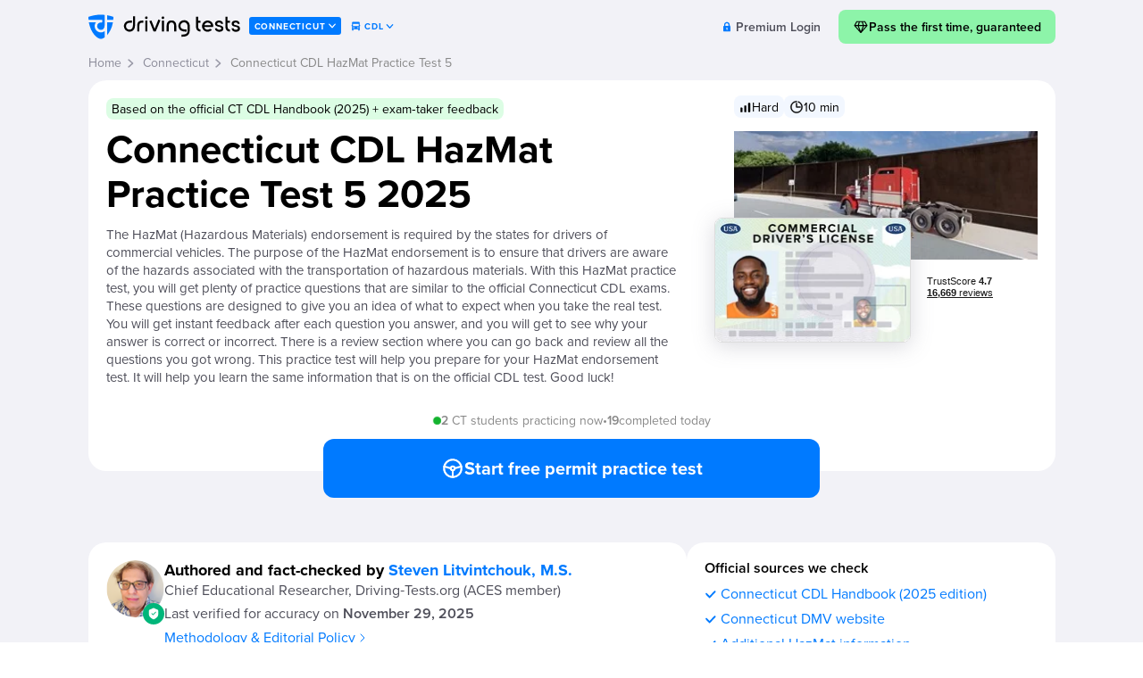

--- FILE ---
content_type: text/html; charset=UTF-8
request_url: https://driving-tests.org/connecticut/ct-cdl-hazmat-practice-test-5/
body_size: 100017
content:
<!DOCTYPE html><html prefix="og: https://ogp.me/ns# fb: https://www.facebook.com/2008/fbml#" lang="en"  class="lc-en_US"><head><meta name="robots" content="noindex,follow"><meta charset="utf-8"><title>Connecticut CDL HazMat Practice Test 5</title><meta property="og:title" itemprop="title" content="Connecticut CDL HazMat Practice Test 5"><meta property="fb:app_id" content="117864028299807"><meta property="og:site_name" content="Driving-Tests.org"><meta property="og:type" content="article"><meta property="og:image" content="https://driving-tests.org/img/social/test/cdl/ct.jpg"><meta property="og:locale" content="en_us"><meta name="twitter:card" content="summary_large_image"><meta name="twitter:site" content="@driving_tests"><link rel="icon" type="image/svg+xml" href="/favicon.svg?v=5"><link rel="icon" type="image/png" sizes="192x192" href="/favicon-192x192.png?v=5"><link rel="icon" type="image/png" sizes="32x32" href="/favicon-32x32.png?v=5"><link rel="icon" type="image/png" sizes="16x16" href="/favicon-16x16.png?v=5"><link rel="apple-touch-icon" sizes="180x180" href="/apple-touch-icon.png?v=5"><link rel="manifest" href="/site.webmanifest?v=5"><link rel="mask-icon" href="/safari-pinned-tab.svg?v=5" color="#007AFF"><link rel="shortcut icon" href="/favicon.ico?v=5"><meta name="msapplication-TileColor" content="#007AFF"><meta name="theme-color" content="#007AFF"><meta http-equiv="x-dns-prefetch-control" content="on"> <script>function fTestStorage(s){try{if(void 0!==s){s.setItem("feature_test","yes");if("yes"===s.getItem("feature_test"))return s.removeItem("feature_test"),!0}}catch(e){}return!1}
var isLocalStorage=fTestStorage(localStorage),isSessionStorage=fTestStorage(sessionStorage);
function setSessionVar(k,v,c,g){if(isLocalStorage)null===v?localStorage.removeItem(k):localStorage.setItem(k,v);else if(isSessionStorage)null===v?sessionStorage.removeItem(k):sessionStorage.setItem(k,v);c=c||null,g=g||!1;if(c){var e;null===v?(e=new Date(0),v=""):(e=new Date,e.setTime(e.getTime()+31536e6));document.cookie=k+"="+v+"; path=/"+(g?"; domain=.driving-tests.org":"")+"; expires="+e.toUTCString()}return v}
function getSessionVar(k,d,c){d=d!=null?d:null;var v=null;try{v=isLocalStorage?localStorage.getItem(k):isSessionStorage?sessionStorage.getItem(k):null,c=c||null;if(c&&!v){var m=document.cookie.match("(^|;)?"+k+"=([^;]*)(;|$)");v=m?decodeURIComponent(m[2]):null}}catch(e){}return v==null&&d!=null?d:v}</script> <script>function storeCurData(a,c){try{if("SC"===a||"SN"===a||"SL"===a||"GovAg"===a||"LC"===a||"Vehicle"===a||"EndorsementCode"===a||"EndorsementName"===a||"Tab"===a){a="last"+a;"undefined"!==typeof window.localStorage&&window.localStorage.setItem(a,c);"undefined"!==typeof window.sessionStorage&&window.sessionStorage.setItem(a,c);var b=new Date;b.setTime(b.getTime()+31536E6);b="; expires="+b.toGMTString();document.cookie=a+"="+c+b+"; path=/;domain=.driving-tests.org"}}catch(e){}}storeCurData('SC','CT');storeCurData('SN','Connecticut');storeCurData('SL','/connecticut/');storeCurData('GovAg','DMV');storeCurData('LC','en_US');storeCurData('Vehicle','CDL');storeCurData('EndorsementCode','HM');storeCurData('EndorsementName','HazMat');</script> <meta name="viewport" content="width=device-width, initial-scale=1.0, minimum-scale=1.0, maximum-scale=1.0"> <!--[if lt IE 9]><script>'article aside figcaption figure footer header hgroup nav section time'.replace(/\w+/g,function(n){document.createElement(n)});</script><![endif]--><link rel="preconnect" href="https://p.typekit.net" crossorigin><link rel="preconnect" href="https://use.typekit.net" crossorigin><link rel="stylesheet" href="https://use.typekit.net/akm7jfr.css"> <noscript><link rel="stylesheet" href="https://use.typekit.net/akm7jfr.css"></noscript><link rel="stylesheet" type="text/css" href="https://driving-tests.org/wp-content/themes/showtime/pg.test.preinit.fc1765578264.min.css"><style>.atBResult .hopscotch-bubble {display:none;}
.atBResult .tour-test-page-switchers {display:none;}

.night-mode div.hopscotch-bubble {background-color:#007AFF;}
.night-mode div.hopscotch-bubble .hopscotch-bubble-arrow-container.left .hopscotch-bubble-arrow {border-right-color:#007AFF;}
.night-mode div.hopscotch-bubble .hopscotch-bubble-arrow-container.right .hopscotch-bubble-arrow {border-left-color:#007AFF;}
.night-mode div.hopscotch-bubble .hopscotch-bubble-arrow-container.up .hopscotch-bubble-arrow {border-bottom-color:#007AFF;}
.night-mode div.hopscotch-bubble .hopscotch-bubble-arrow-container.down .hopscotch-bubble-arrow {border-top-color:#007AFF;}</style><!--[if lte IE 9]><link rel="stylesheet" href="/css/outdatedbrowser.min.css"> <![endif]--><meta property="og:description" itemprop="description" name="description" content="Taking you CT CDL HazMat exam soon? Prepare with this practice test that&#039;s based on the Connecticut Commercial Driver&#039;s Manual. Click here to start!"> <script>var w=window,d=document,e=d.documentElement,g=d.getElementsByTagName('body')[0],bw=w.innerWidth||e.clientWidth||g.clientWidth;

function getLastVar(t,l){l=null!=l?l:null;var n=null,a="last"+t;("pp_an"===t||"ps_an"===t||"cdl_pp_an"===t||"cdl_ps_an"===t||"ee_exam_date_utc"===t)&&(a=t);var e="undefined",c=window.localStorage,r=window.sessionStorage;try{var u=document.cookie.match("(^|;) ?"+a+"=([^;]*)(;|$)");n=u?u[2]:null}catch(t){}try{e!=typeof c&&null==n&&(n=c.getItem(a))}catch(t){}if(null==n)try{e!=typeof r&&(n=r.getItem(a))}catch(t){}return null==n&&null!=l&&(n=l),null!=n&&"SL"==t&&"/"!==n.charAt(0)&&"/"===n.charAt(1)&&(n="/"),n}
function curLastSC(){return getLastVar('SC')}</script>  <script async src="https://www.googletagmanager.com/gtag/js?id=G-NE033XGXGG"></script> <script>window.dataLayer = window.dataLayer || [];
function gtag(){dataLayer.push(arguments);}

gtag('js', new Date());

gtag('config', 'G-NE033XGXGG');</script> <script>function amplitudeInit() {
	window.amplitude.init('8575b387aaaa7b66fb1e82bf469c4c2a', {"autocapture":{elementInteractions:false,"sessions":true}});

	const identifyEvent = new amplitude.Identify();
	identifyEvent.set('user_device', (/iPhone|iPad|iPod|Android|webOS|BlackBerry|IEMobile|Opera Mini/i.test(navigator.userAgent) ? 'mobile' : 'desktop'));
	identifyEvent.set('user_status', 'free');
	identifyEvent.set('user_state', 'CT');
	identifyEvent.set('user_transport', 'cdl');

	amplitude.identify(identifyEvent);

		amplitude.track('page_test', {"type":"test","subtype":"","restype":"test-cdl-hm-5","category":"hm","demo":true,"locked":false,"vehicle":"CDL","endorsement":"HM","state_code":"CT",'page_url': window.location.href});

}</script> <script crossorigin="anonymous" src="https://cdn.amplitude.com/libs/analytics-browser-2.11.1-min.js.gz" defer onload="amplitudeInit();"></script> <script>var trackOutboundLink=function(url,category,action) {if ('undefined'===typeof gtag)document.location=url;category=category||'outbound';action=action||'click';gtag('event',action,{'event_category':category,'event_label':url,'transport_type':'beacon','event_callback':function(){document.location=url}})};</script> <script defer data-domain="driving-tests.org" src="https://plausible.io/js/script.tagged-events.js"></script> <script>window.plausible = window.plausible || function() { (window.plausible.q = window.plausible.q || []).push(arguments) }</script> <script>/*<![CDATA[*///-->//><!--
var googletag = googletag || {};
googletag.cmd = googletag.cmd || [];

googletag.cmd.push(function() {
	var mapping = googletag.sizeMapping().
	addSize([800, 0], [728, 90]).
	addSize([667, 0], [667, 90]).
	addSize([640, 0], [640, 100]).  
	addSize([568, 0], [568, 90]).
	addSize([500, 0], [500, 100]).  
	addSize([414, 0], [414, 200]). 
	addSize([375, 0], [375, 200]).  
	addSize([360, 0], [360, 200]).
	addSize([330, 0], [330, 100]).
	addSize([320, 0], [320, 150]).
	addSize([0, 0], [320, 100]).
	build();
//	googletag.defineSlot('/103322474/DESK.DTO-728x90-Below-Answers', [728, 90], 'div-gpt-ad-1502112599125-0').addService(googletag.pubads()); // old
	googletag.defineSlot('/103322474/M.DTO-Matrixed-Below-Test-Questions', [], 'div-gpt-ad-1474505121623-0')
	.defineSizeMapping(mapping)
	.addService(googletag.pubads());
	/*if (bw>=1060) googletag.defineSlot('/103322474/DESK.DTO-300x250-Sidebar-or-Top', (bw>=1100?[336, 280]:[300, 250]), 'div-gpt-ad-1502112599125-1').addService(googletag.pubads());*/
	//	if (bw>=1131) googletag.defineSlot('/103322474/DESK.DTO-300x250-Sidebar-or-Top', [336, 280], 'div-gpt-ad-1502112599125-1').addService(googletag.pubads());
//	googletag.defineSlot('/103322474/DESK.DTO-728x90-Above-Answers', [728, 90], 'div-gpt-ad-1502112599125-2').addService(googletag.pubads());

	googletag.pubads().setTargeting('testType', 'isCDL');
	googletag.pubads().setTargeting('endorsement', 'isHazMat');
	googletag.enableServices();
});
//--><!/*]]>*/</script> <meta name="p:domain_verify" content="0f55035222dda61bc02b31b6fa926f4f"><style>html:not(.night-mode) .dark,
html.night-mode .light {
	display: none !important;
}</style><style>/* modal window */

.modal-window {
	position: fixed;
	top: 0;
	left: 0;
	right: 0;
	bottom: 0;
	justify-content: center;
	align-items: center;
	z-index: 999999;
	pointer-events: none;
}
.modal-window.active {
	pointer-events: all;
}
.modal-window.fullsize.active {
	overflow-y: auto;
}
.modal-window .modal-inner {
	position: absolute;
	top: 50%;
	left: 50%;
	width: calc(100vw - 40px);
	-webkit-transform: translate(-50%, -50%);
	-moz-transform: translate(-50%, -50%);
	transform: translate(-50%, -50%);
	max-width: 572px;
	border-radius: 20px;
	background-color: #fff;
	-webkit-box-shadow: none;
	-moz-box-shadow: none;
	box-shadow: none;
	z-index: 2;
	overflow: hidden;
	opacity: 0;
	-webkit-transition: all .3s;
	-moz-transition: all .3s;
	transition: all .3s;
}
.modal-window.small .modal-inner {
	max-width: 400px;
}
.modal-window.fullsize .modal-inner {
	position: relative;
	top: auto;
	left: auto;
	margin: 20px auto 20px;
	border-radius: 20px;
	-webkit-transform: none;
	-moz-transform: none;
	transform: none;
}
.modal-window.active .modal-inner {
	opacity: 1;
}
.modal-window .img {
	display: flex;
	align-items: center;
	justify-content: center;
	padding: 0;
	background-color: #F2F2F7;
}
.modal-window .img img {
	display: block;
	max-width: 100%;
	max-height: 308px;
}
.modal-window .content {
	padding: 20px 32px 32px;
}
.modal-window h3, 
.modal-window .modal-content-title {
	margin: 0 0 15px;
	text-align: center;
	font-size: 30px;
	font-weight: 600;
	line-height: 1.25;
	color: #000;
}
.modal-window p {
	margin: 0 0 20px;
	font-size: 18px;
	font-weight: 400;
	line-height: 1.5;
}
.modal-window h4, 
.modal-window .modal-content-subtitle {
	font-size: 20px;
	line-height: 1.4;
	text-align: left;
	font-weight: 600;
	margin-bottom: 8px;
}
.modal-window p strong {
	font-weight: 500;
}
.modal-window p a,
.modal-window li a {
	color: #007AFF;
	border-bottom: 1px solid transparent;
	-webkit-transition: all .3s ease;
	-moz-transition: all .3s ease;
	transition: all .3s ease;
	text-decoration: none;
}
.modal-window p a:hover,
.modal-window li a:hover {
	border-color: #007AFF;
}
.modal-window .buttons {
	display: flex;
	gap: 12px;
	flex-wrap: nowrap;
}
.modal-window .btn {
	display: flex;
	align-items: center;
	justify-content: center;
	gap: 5px;
	width: 100%;
	height: 60px;
	margin: 0;
	background-color: #007AFF;
	border-radius: 12px;
	border: none;
	outline: none;
	font-family: "proxima-nova", sans-serif;
	font-size: 18px;
	font-weight: 600;
	line-height: 1;
	color: #fff;
	text-decoration: none;
	-webkit-transition: all .3s;
	-moz-transition: all .3s;
	transition: all .3s;
	cursor: pointer;
}
.modal-window .btn:hover {
	-webkit-transform: translateY(-3px);
	-moz-transform: translateY(-3px);
	transform: translateY(-3px);
}
.modal-window .link {
	display: block;
	font-size: 17px;
	font-weight: 500;
	line-height: 1.3;
	color: #007AFF;
	text-align: center;
	text-decoration: none;
}
.modal-window .overlay-modal {
	position: fixed;
	top: 0;
	left: 0;
	right: 0;
	bottom: 0;
	z-index: 1;
	background-color: rgba(0, 0, 0, 0.80);
	opacity: 0;
	-webkit-transition: all .3s;
	-moz-transition: all .3s;
	transition: all .3s;
}
.modal-window.active .overlay-modal {
	opacity: 1;
}
.modal-window .close {
	position: absolute;
	top: 13px;
	right: 13px;
	width: 24px;
	height: 24px;
	background: url("data:image/svg+xml;charset=UTF-8,%3csvg width='24' height='25' viewBox='0 0 24 25' fill='none' xmlns='http://www.w3.org/2000/svg'%3e%3cpath fill-rule='evenodd' clip-rule='evenodd' d='M6.37882 6.02954C6.06339 5.71411 5.55199 5.71411 5.23657 6.02954C4.92114 6.34496 4.92114 6.85636 5.23657 7.17178L10.8578 12.793L5.23657 18.4142C4.92114 18.7296 4.92114 19.241 5.23657 19.5564C5.55199 19.8718 6.06339 19.8718 6.37882 19.5564L12 13.9352L17.6212 19.5564C17.9366 19.8718 18.448 19.8718 18.7634 19.5564C19.0789 19.241 19.0789 18.7296 18.7634 18.4141L13.1423 12.793L18.7634 7.17179C19.0789 6.85637 19.0789 6.34497 18.7634 6.02954C18.448 5.71412 17.9366 5.71412 17.6212 6.02954L12 11.6507L6.37882 6.02954Z' fill='%23A8A8AE'/%3e%3cpath fill-rule='evenodd' clip-rule='evenodd' d='M4.95333 5.74826C5.42497 5.27662 6.18964 5.27662 6.66127 5.74826L11.9996 11.0866L17.3379 5.74826C17.8096 5.27663 18.5743 5.27663 19.0459 5.74826C19.5175 6.2199 19.5175 6.98457 19.0459 7.4562L13.7075 12.7945L19.0459 18.1329C19.5175 18.6045 19.5175 19.3692 19.0459 19.8408C18.5743 20.3124 17.8096 20.3124 17.338 19.8408L11.9996 14.5025L6.66127 19.8408C6.18964 20.3124 5.42497 20.3124 4.95333 19.8408C4.4817 19.3692 4.4817 18.6045 4.95333 18.1329L10.2917 12.7945L4.95333 7.45619C4.4817 6.98456 4.4817 6.21989 4.95333 5.74826ZM5.23618 7.17335C4.92075 6.85792 4.92075 6.34652 5.23618 6.0311C5.5516 5.71568 6.063 5.71568 6.37843 6.0311L11.9996 11.6523L17.6208 6.03111C17.9362 5.71568 18.4476 5.71568 18.763 6.03111C19.0785 6.34653 19.0785 6.85793 18.763 7.17336L13.1419 12.7945L18.763 18.4157C19.0785 18.7311 19.0785 19.2425 18.763 19.558C18.4476 19.8734 17.9362 19.8734 17.6208 19.558L11.9996 13.9368L6.37843 19.558C6.063 19.8734 5.5516 19.8734 5.23618 19.558C4.92075 19.2425 4.92075 18.7311 5.23618 18.4157L10.8574 12.7945L5.23618 7.17335Z' fill='%23A8A8AE'/%3e%3c/svg%3e") center center no-repeat;
	border: none;
	outline: none;
	margin: 0;
	padding: 0;
	opacity: 1;
	float: none;
	text-shadow: none;
	cursor: pointer;
}

@media (max-width: 767px) {
	.modal-window .modal-inner {
		top: auto;
		left: 0;
		bottom: 0;
		width: 100%;
		border-radius: 20px 20px 0 0;
		-webkit-transform: translate(0, 100%);
		-moz-transform: translate(0, 100%);
		transform: translate(0, 100%);
	}
	.modal-window.active .modal-inner {
		-webkit-transform: translate(0, 0);
		-moz-transform: translate(0, 0);
		transform: translate(0, 0);
	}
	
	.modal-window .content {
		padding: 20px 20px 24px;
	}
	
	.modal-window h3, 
	.modal-window .modal-content-title {
		font-size: 19px;
	}
	
	.modal-window p {
		font-size: 16px;
		line-height: 1.4;
	}
	
	.modal-window .btn {
		height: 50px;
	}
}

.night-mode .modal-window .modal-inner {
	background-color: #1C1C1C;
}
.night-mode .modal-window .img {
	background-color: #2B2B30;
}
.night-mode .modal-window p,
.night-mode .modal-window h3,
.night-mode .modal-window h4,
.night-mode .modal-window .modal-content-title,
.night-mode .modal-window .modal-content-subtitle {
	color: #F2F2F7 !important;
}
.night-mode .modal-window .close {
	background-image: url("data:image/svg+xml;charset=UTF-8,%3csvg width='24' height='25' viewBox='0 0 24 25' fill='none' xmlns='http://www.w3.org/2000/svg'%3e%3cpath fill-rule='evenodd' clip-rule='evenodd' d='M6.37882 5.73657C6.06339 5.42114 5.55199 5.42114 5.23657 5.73657C4.92114 6.05199 4.92114 6.56339 5.23657 6.87882L10.8578 12.5L5.23657 18.1212C4.92114 18.4366 4.92114 18.948 5.23657 19.2634C5.55199 19.5789 6.06339 19.5789 6.37882 19.2634L12 13.6422L17.6212 19.2634C17.9366 19.5788 18.448 19.5788 18.7634 19.2634C19.0789 18.948 19.0789 18.4366 18.7634 18.1212L13.1423 12.5L18.7634 6.87882C19.0789 6.5634 19.0789 6.052 18.7634 5.73658C18.448 5.42115 17.9366 5.42115 17.6212 5.73658L12 11.3578L6.37882 5.73657Z' fill='%23A8A8AE'/%3e%3cpath fill-rule='evenodd' clip-rule='evenodd' d='M4.9537 5.4537C5.42533 4.98207 6.19 4.98207 6.66164 5.4537L12 10.792L17.3383 5.45371C17.8099 4.98207 18.5746 4.98207 19.0463 5.45371C19.5179 5.92534 19.5179 6.69001 19.0463 7.16164L13.7079 12.5L19.0462 17.8383C19.5179 18.3099 19.5179 19.0746 19.0463 19.5462C18.5746 20.0179 17.8099 20.0179 17.3383 19.5463L12 14.2079L6.66164 19.5463C6.19 20.0179 5.42533 20.0179 4.9537 19.5463C4.48207 19.0746 4.48207 18.31 4.9537 17.8383L10.292 12.5L4.9537 7.16164C4.48207 6.69 4.48207 5.92533 4.9537 5.4537ZM5.23654 6.87879C4.92112 6.56337 4.92112 6.05197 5.23654 5.73654C5.55197 5.42112 6.06337 5.42112 6.37879 5.73654L12 11.3577L17.6212 5.73655C17.9366 5.42113 18.448 5.42113 18.7634 5.73655C19.0788 6.05197 19.0788 6.56338 18.7634 6.8788L13.1422 12.5L18.7634 18.1212C19.0788 18.4366 19.0788 18.948 18.7634 19.2634C18.448 19.5788 17.9366 19.5788 17.6212 19.2634L12 13.6422L6.37879 19.2634C6.06337 19.5788 5.55197 19.5788 5.23654 19.2634C4.92112 18.948 4.92112 18.4366 5.23654 18.1212L10.8577 12.5L5.23654 6.87879Z' fill='%23A8A8AE'/%3e%3c/svg%3e");
}</style><meta name="apple-itunes-app" content="app-id=513850893, affiliate-data=pt=966862&ct=DTO-to-DMV-Genie, app-argument=https://driving-tests.org"><meta name="robots" content="max-image-preview:large"></head><body id="type_page" class="vehiclesSplited pg_cdltest scCT pid28533 cdl-hm chat-hidden isTestPage isDelayed atPreInit isTestDemoMode isStrategyDefault cdlActive" data-vehicle="cdl"><style>body {
    width: 100%;
    overflow-x: hidden;
    margin: 0;
    /*overflow-x: hidden;*/
    font-family: "proxima-nova", sans-serif;
    background-color: #f2f3f7;
    min-width: 320px;
    display: flex;
    flex-direction: column;
    min-height: 100vh;
}
body.customize-support {
    min-height: calc(100vh - 32px);
}
body>#container {
    flex-grow: 1;
}
.clearfix::after {
    content: "";
    display: table;
    clear: both;
}
#header {
    width: 100%;
    float: none;
    /*transition: width 0.2s ease-out;*/
    position: relative;
    z-index: 1001;
}
.sidebar-open #header {
    width: calc(100% - 350px);
    float: left;
}
#header > .container,
#inner_wrapper {
    max-width: 1113px;
    margin: 0 auto;
    padding: 0 15px;
    box-sizing: border-box;
}
#header > .container {
    display: flex;
    align-items: center;
    width: 100%;
    box-sizing: border-box;
    justify-content: flex-start;
    padding-top: 10px;
}
#sidebar {
    display: none;
    width: 350px;
    height: 100%;
    position: absolute;
    top: 0;
    left: 100%;
    padding: 15px 15px 0 0;
    box-sizing: border-box;
}
.sidebar-open #sidebar {
    display: block;
}
#outer_layout,
#wrapper {
    width: 100%;
}
#outer_layout {
    position: relative;
    /*overflow: hidden;*/
    /*transition: width 0.2s ease-out;*/
}
.sidebar-open #outer_layout {
    width: calc(100% - 350px);
}
#wrapper {
    clear: both;
}
#sidebar_collapse {
    width: 53px;
    height: 100%;
    position: absolute;
    left: -53px;
    visibility: hidden;
}

#header #logo {
    display: block;
    float: left;
    width: 180px;
    height: 40px;
    font-family: npr4logo;
    font-weight: normal;
    font-style: normal;
    text-transform: lowercase;
    letter-spacing: 0.5px;
    font-size: 28px;
    line-height: 28px;
    text-decoration: none;
    color: #1a69ff;
    white-space: nowrap;
    background-image: url(https://driving-tests.org/img/dt-small-fill.svg);
    background-size: cover;
    background-repeat: no-repeat;
    background-position: center;
    text-indent: -9999px;
    flex-shrink: 0;
}
.st_plan_premium #header #logo {
    background-image: url(https://driving-tests.org/img/dt-premium-small-fill.svg);
}
#header #hCurrentState {
    display: inline-flex;
    align-items: center;
    height: 20px;
    margin: 0;
    background: #007aff;
    color: #fff;
    font-family: "proxima-nova", sans-serif;
    font-weight: 700;
    padding: 1px 6px 0;
    border-radius: 3px;
    text-transform: uppercase;
    font-size: 10px;
    line-height: 1;
    letter-spacing: 0.8px;
    text-decoration: none;
    white-space: nowrap;
}
#header #hCurrentState:empty {
	display: none
}

#header #nav {
    display: flex;
    align-items: center;
    justify-content: flex-end;
    gap: 0;
    flex-grow: 1;
    margin: 0 0 0 auto;
    font-size: 16px;
    line-height: 35px;
    padding: 0;
}

#header #nav > li {
    display: inline-block;
    vertical-align: middle;
    white-space: nowrap;
}
#header #nav > li.menupop {
    position: relative;
}
#header #nav > li a {
    text-decoration: none;
    color: #000000;
    font-family: "proxima-nova", sans-serif;
    font-size: 14px;
    line-height: 17px;
    font-weight: 600;
    padding: 7px 15px;
    transition: all 0.3s ease-in-out;
}
#header #nav > li > a {
    border-radius: 20px;
}
#header #nav > li a:hover {
    background-color: #F2F2F7;
}
#header #nav .primary-btn {
    display: inline-block;
    background-color: #fad92c;
    color: #000;
    font-family: "proxima-nova", sans-serif;
    font-weight: 600;
    padding: 8px 15px;
    transition: all 0.3s ease-in-out;
    border-radius: 8px !important;
    text-decoration: none;
    transition: all 0.3s ease-in-out;
}
#header #nav .primary-btn:hover {
    background-color: #fad92c;
    color: #000;
    transform: translateY(-3px);
}
#header #nav .primary-btn:visited {
    color: #000;
}
#header #nav #instructor-note {
    margin: 0 8px 0 30px;
}
#header #nav .header-note {
    font-size: 14px;
    line-height: 1.35;
    color: #808080;
}
.chevron {
    display: inline-block;
    width: 9px;
    height: 5px;
    stroke: #000000;
    margin-left: 1px;
    display: inline-block;
    vertical-align: middle;
    margin-top: -1px;
}
#header #nav > li a:hover .chevron {
    stroke: #007aff;
}

#sidebar .sidebarWidget {
    background-color: #fff;
    border-radius: 16px;
    box-shadow: 0px 4px 20px rgba(0, 0, 0, 0.15);
    padding: 20px 20px 28px;
}
#sidebar .sidebarWidget#smartProgressWidget {
    padding: 0;
}
#sidebar .sidebarWidget.gpt-wrapper {
    margin-top: 20px;
}
.chat-hidden .gpt-wrapper {
    display: none !important;
}
.sidebarWidget {
    margin-bottom: 16px;
}
#sticky>.sidebarWidget:last-child {
    margin-bottom: 0;
}
#sidebar .vehicleWidget {
    display: none;
}
#sidebar .vehicleWidget.active {
    display: block;
}
#sidebar #tprWidget {
    padding: 20px 20px 28px;
    margin-bottom: 20px;
}
#sidebar #tprWidget h2,
#sidebar #tprWidget .h2 {
    margin: 0 0 4px;
}
#sidebar #tprWidget p {
    margin: 0 0 24px;
}
#sidebar #tprWidget .classendor {
    display: flex;
    align-items: center;
    margin-bottom: 16px;
}
#sidebar #tprWidget .classendor {
    font-size: 14px;
    line-height: 1.35;
    font-weight: 600;
}
#sidebar #tprWidget .classendor > svg {
    display: block;
    width: 22px;
    height: 22px;
    flex-shrink: 0;
    margin-right: 8px;
}
#sidebar #tprWidget .classendor.uncompleted > svg {
    width: 24px;
    height: 24px;
    margin-left: -2px;
}
#sidebar #tprWidget .classendor .classendor-title {
    margin-right: 10px;
}
#sidebar #tprWidget .classendor .classendor-status {
    color: #808080;
    margin-left: auto;
}
#sidebar #tprWidget .classendor a.classendor-status {
    color: #007aff;
    text-decoration: none;
    transition: transform 0.3s;
    display: flex;
    align-items: center;
}
#sidebar #tprWidget .classendor.missing-info a.classendor-status {
    color: #ff4343;
}
#sidebar #tprWidget .classendor a.classendor-status > svg {
    display: block;
    width: 14px;
    height: 14px;
    margin-left: 2px;
    flex-shrink: 0;
}
#sidebar #tprWidget .classendor a.classendor-status:hover {
    text-decoration: none;
    transform: translateY(-2px);
}
#sidebar #tprWidget .classendor a.classendor-status:visited {
    color: #007aff;
}
#sidebar #tprWidget .classendor.missing-info a.classendor-status:hover,
#sidebar #tprWidget .classendor.missing-info a.classendor-status:visited {
    color: #ff4343;
}

#sidebar .sidebarWidget.progressItemWidget {
    padding: 12px 16px;
    font-size: 14px;
    line-height: 1.35;
}
.progressItemWidget .widgetWrp{
    display: flex;
    align-items: center;
}
.progressItemWidget .widgetImg {
    width: 24px;
    text-align: center;
    flex-shrink: 0;
}
.progressItemWidget .widgetImg > svg {
    display: block;
}
.progressItemWidget .widgetContent {
    margin-left: 8px;
}
.progressItemWidget .widgetTitle {
    margin: 0;
    font-weight: 600;
}
.progressItemWidget .widgetContent .widgetInfo {
    color: #007AFF;
}
.progressItemWidget .widgetResult {
    font-weight: 700;
    color: #007AFF;
    margin-left: auto;
}
#sidebar .smartProgressWrp {
    position: relative;
    padding: 20px 20px 28px;
}
#sidebar .sidebarWidget h2,
#sidebar .sidebarWidget .h2 {
    font-size: 20px;
    line-height: 24px;
    font-weight: 700;
    margin: 0 0 15px;
}
#sidebar .sidebarWidget .description h2,
#sidebar .sidebarWidget .description .h2 {
    font-size: 16px;
    line-height: 20px;
}
#sidebar .smartProgressWrp .smartProgressText a,
#sidebar .smartProgressWrp .itemResult a,
#sidebar .diagramMsg a {
    text-decoration: none;
    color: #007aff;
    font-weight: 600;
    transition: color 0.2s;
}
#sidebar .smartProgressWrp .smartProgressText a:hover,
#sidebar .smartProgressWrp .itemResult a:hover,
#sidebar .diagramMsg a:hover {
    color: #0f5cf2;
}
#sidebar .smartProgressWrp .itemResult a {
    display: inline-block;
    vertical-align: middle;
}
#sidebar .smartProgressWrp .itemResult a svg {
    display: inline-block;
    vertical-align: middle;
    margin-left: 3px;
}

#sidebar .smartProgressWrp .headerProgress {
    display: block;
    width: 100%;
    height: 30px;
    background-color: #f2f3f7;
    border-radius: 8px;
    position: relative;
    text-align: center;
    font-size: 16px;
    line-height: 30px;
    font-weight: 600;
    overflow: hidden;
    z-index: 1;
    text-decoration: none;
    color: inherit;
    margin-bottom: 12px;
}
#sidebar .smartProgressWrp .headerProgress:hover,
#sidebar .smartProgressWrp .headerProgress:visited {
    text-decoration: none;
    color: inherit;
}
#sidebar .smartProgressWrp .headerProgress .headerProgressBar {
    display: inline-block;
    position: absolute;
    top: 0;
    left: 0;
    height: 100%;
    background-color: #00B67A;
    z-index: -1;
    transition: width 0.5s;
}
#sidebar .sidebarWidget p,
#sidebar .sidebarWidget .description li {
    font-size: 14px;
    line-height: 18px;
    color: #4e4e59;
}
#sidebar .sidebarWidget .description li {
    margin-left: 15px;
}


.nav-tabs {
    display: inline-block;
    display: flex;
    width: 100%;
    padding: 2px;
    background-color: #dddfe7;
    border-radius: 20px;
    box-sizing: border-box;
    font-size: 0;
}
.nav-tabs li {
    display: inline-block;
    vertical-align: top;
    flex-grow: 1;
    position: relative;
}
.nav-tabs li a {
    display: inline-block;
    width: 100%;
    box-sizing: border-box;
    padding: 5px 10px;
    border-radius: 20px;
    text-decoration: none;
    color: #7c7c91;
    font-size: 14px;
    line-height: 17px;
    font-weight: 600;
    text-align: center;
    white-space: nowrap;
}
.nav-tabs li:nth-child(2):before {
    content: "";
    position: absolute;
    left: 0;
    top: 15%;
    width: 0;
    height: 70%;
    border-left: 1px solid #cbcbcb;
}
.nav-tabs li:nth-child(2):after {
    content: "";
    position: absolute;
    right: 0;
    top: 15%;
    width: 0;
    height: 70%;
    border-right: 1px solid #cbcbcb;
}
.nav-tabs li.active:before {
    content: "";
    position: absolute;
    left: -1px;
    top: 15%;
    width: 0;
    height: 70%;
    border-left: 1px solid #dddfe7;
    z-index: 1;
}
.nav-tabs li.active:after {
    content: "";
    position: absolute;
    right: -1px;
    top: 15%;
    width: 0;
    height: 70%;
    border-right: 1px solid #dddfe7;
    z-index: 1;
}
.nav-tabs li:first-child:before,
.nav-tabs li:last-child:after {
    content: none !important;
}
.nav-tabs li.active {
    border-radius: 20px;
}
.nav-tabs li.active a {
    background-color: #fff;
    color: #000;
    box-sizing: border-box;
}

#progress-widget .smartProgressWrp {
    position: relative;
    flex-direction: column;
}
#progress-widget .smartProgressWrp h2, #progress-widget .smartProgressWrp .h2 {
    font-size: 1.375rem;
    line-height: 1.2;
    font-weight: 700;
    margin: 0 0 15px;
}
#progress-widget .smartProgressWrp .widget-header>a {
    display: none;
}
#progress-widget .smartProgressWrp .smartProgressText a, #progress-widget .smartProgressWrp .itemResult a, #progress-widget .diagramMsg a {
    text-decoration: none;
    color: #007AFF;
    font-weight: 600;
}
#progress-widget .smartProgressWrp .itemResult a {
    display: inline-block;
    vertical-align: middle;
}
#progress-widget .smartProgressWrp .itemResult a svg {
    display: inline-block;
    vertical-align: middle;
    margin-left: 3px;
}

#progress-widget .smartProgressWrp .headerProgress {
    display: block;
    width: 100%;
    height: 30px;
    background-color: #fff;
    border-radius: 8px;
    position: relative;
    text-align: center;
    font-size: 1.125rem;
    line-height: 30px;
    font-weight: 600;
    overflow: hidden;
    z-index: 1;
    text-decoration: none;
    color: inherit;
    margin-bottom: 12px;
}
#progress-widget .smartProgressWrp .headerProgress:active, #progress-widget .smartProgressWrp .headerProgress:visited {
    text-decoration: none;
    color: inherit;
}
#progress-widget .smartProgressWrp .headerProgress .headerProgressBar {
    display: inline-block;
    position: absolute;
    top: 0;
    left: 0;
    height: 100%;
    background-color: #8DF4A9;
    z-index: -1;
    transition: width 0.5s;
}
#progress-widget .smartProgressWrp p {
    font-size: 1rem;
    line-height: 1.2;
    color: #7C7C91;
}
#progress-widget ul.progressTabs {
    background-color: #DDDFE7;
}
#progress-widget .progressItem > span:first-of-type {
    font-weight: 600;
}
#progress-widget .nav-tabs li a {
    font-size: 1rem;
}
#progress-widget .progressContentWrapper {
    margin: 0;
}
#progress-widget .progressItem {
    padding-left: 10px;
}
#progress-widget .smartProgressWrp .h3 {
    font-size: 18px;
    margin: 16px 0;
}

ul.progressTabs {
    background-color: #F2F2F7;
    margin: 16px 0 20px;
}
ul.progressTabs li:nth-child(2):before,
ul.progressTabs li:nth-child(2):after {
	border-color: #A8A8AE;
}
ul.progressTabs li.active:before,
ul.progressTabs li.active:after {
    border-color: #F2F2F7;
}
ul.progressTabs li a {
	color: #8C8C9A;
}
ul.progressTabs li.active a {
	color: #000;
}
.night-mode ul.progressTabs {
	background-color: #1C1C1C;
}
.night-mode ul.progressTabs li a {
	color: #8C8C9A;
}
.night-mode ul.progressTabs li.active {
	background-color: transparent !important;
}
.night-mode ul.progressTabs li.active a {
	background-color: rgba(133, 133, 149, 0.20);
	color: #F2F2F7;
}
.night-mode ul.progressTabs li.active:before,
.night-mode ul.progressTabs li.active:after {
    border-color: #1C1C1C;
}

.progress-pie-chart {
    width: 20px;
    height: 20px;
    border-radius: 50%;
    background-color: #fff;
    position: relative;
    border: 1px solid #85859533;
    box-sizing: border-box;
}
.smartProgressWidget .progressItem .progress-pie-chart {
    position: absolute;
    top: 6px;
    left: 10px;
}
.progress-pie-chart.gt-50 {
    background-color: #00B67A;
}
.ppc-progress {
    content: "";
    position: absolute;
    border-radius: 50%;
    left: calc(50% - 9px);
    top: calc(50% - 9px);
    width: 18px;
    height: 18px;
    clip: rect(0, 18px, 18px, 9px);
}
.ppc-progress .ppc-progress-fill {
    content: "";
    position: absolute;
    border-radius: 50%;
    left: calc(50% - 9px);
    top: calc(50% - 9px);
    width: 18px;
    height: 18px;
    clip: rect(0, 9px, 18px, 0);
    background: #00B67A;
    transform: rotate(0deg);
}
.night-mode .ppc-progress .ppc-progress-fill {
	background-color: #8DF4A9;
}
.gt-50 .ppc-progress {
    clip: rect(0, 10px, 20px, 0);
}
.gt-50 .ppc-progress .ppc-progress-fill {
    clip: rect(0, 20px, 20px, 10px);
    background: #fff;
}
.progress-pie-chart.gt-100 {
    border-color: #00B67A;
}
.night-mode .progress-pie-chart.gt-100 {
	border-color: #8DF4A9;
}
.progress-pie-chart.gt-100:after {
    content: "";
    background-image: url("data:image/svg+xml,%3Csvg width='12' height='9' viewBox='0 0 12 9' fill='none' xmlns='http://www.w3.org/2000/svg'%3E%3Cpath d='M1 3L5 7L11 1' stroke='white' stroke-width='1.5'/%3E%3C/svg%3E%0A");
    background-size: cover;
    background-repeat: no-repeat;
    display: inline-block;
    width: 10px;
    height: 7px;
    position: absolute;
    top: 6px;
    left: 4.5px;
}
.night-mode .progress-pie-chart.gt-100:after {
	background-image: url("data:image/svg+xml,%3Csvg width='12' height='9' viewBox='0 0 12 9' fill='none' xmlns='http://www.w3.org/2000/svg'%3E%3Cpath d='M1 3L5 7L11 1' stroke='black' stroke-width='1.5'/%3E%3C/svg%3E%0A");
}
#progress-link .progress-pie-chart {
    position: relative;
    top: auto;
    left: auto;
    display: inline-block;
    vertical-align: middle;
}
.progressItem {
    padding: 6px 6px 6px 42px;
    position: relative;
    cursor: default;
    display: flex;
    align-items: flex-start;
    gap: 8px;
    flex-wrap: wrap;
}
.anchorItem {
    cursor: pointer;
}
.progressItemWrp {
    height: 32px;
    overflow: hidden;
    transition: height .3s ease-out;
}
.progressItemWrp .mainItem {
    padding-right: 34px;
}
.progressItemWrp .mainItem:after {
    content: '';
    width: 24px;
    height: 24px;
    cursor: pointer;
    background-image: url("data:image/svg+xml,%3Csvg xmlns='http://www.w3.org/2000/svg' viewBox='0 0 24 24' enable-background='new 0 0 24 24' xml:space='preserve' fill='%23858595' fill-opacity='0.8'%3E%3Cpolygon points='2,7.375 12,18 22,7.438 20.594,6 12,15.094 3.438,6 '/%3E%3C/svg%3E%0A");
    background-size: 14px 14px;
    background-position: center;
    background-repeat: no-repeat;
    position: absolute;
    right: 6px;
    top: 6px;
    transition: transform .3s ease-out;
}
.progressItemWrp.active .mainItem:after {
    transform: rotate(-180deg);
}
.progressItemWrp .subItems {
    padding-left: 30px;
}
.preogressItem:last-of-type {
    margin-bottom: 0;
}
.smartProgressWidget .progressItem > span:not(.label) {
    display: inline-block;
    vertical-align: top;
    font-size: 14px;
    line-height: 20px;
    font-weight: 600;
}
#menu .progressItem > span:last-of-type {
    margin-left: auto;
}
/*.progressItem.subItem > span {
    color: #4E4E59;
}*/
.progressItem .itemResult {
    font-weight: 600;
    color: #808080;
    margin-left: auto;
}
.progressItem.anchorItem {
    flex-wrap: nowrap;
    cursor: pointer;
    border-radius: 8px;
    transition: background-color 0.2s;
}
.progressItem.anchorItem:hover {
    background-color: #f2f3f7;
}
.progressItem.progressChallengeBank {
    display: none;
}
.progressContentWrapper {
    margin: 0 -10px 22px;
}
.progressContentWrapper .progressContent {
    display: none;
}
.progressContentWrapper .progressContent.active {
    display: block;
}
.sidebarWidget .widget-btn {
    display: block;
    width: 100%;
    background-color: #f2f3f7;
    text-align: center;
    padding: 15px;
    border-radius: 8px;
    font-size: 14px;
    line-height: 17px;
    font-weight: 600;
    box-sizing: border-box;
    margin-top: 10px;
    text-decoration: none;
    color: #000;
}
.sidebarWidget .widget-btn:hover {
    color: #007aff;
}
.sidebarWidget .widget-btn.success-btn,
.sidebarWidget .widget-btn.success-btn:hover {
    background-color: #00B67A;
    color: #000;
}
.sidebarWidget .widget-btn.danger-btn,
.sidebarWidget .widget-btn.danger-btn:hover {
    background-color: #ff7c7c;
    color: #fff;
}
.sidebarWidget .widget-btn.primary-btn,
.sidebarWidget .widget-btn.primary-btn:hover {
    background-color: #007aff;
    color: #fff;
}
.sidebarWidget .widget-small-btns {
    display: flex;
    flex-wrap: wrap;
    gap: 10px;
    margin-bottom: 20px;
}
.sidebarWidget .widget-small-btns .widget-btn {
    width: auto;
    flex-grow: 1;
    margin-top: 0;
}
.sidebarWidget .widget-link {
    color: #808080;
    font-size: 14px;
    line-height: 1.35;
    display: flex;
    align-items: center;
    transition: color 0.3s;
    text-decoration: none;
    margin-bottom: 4px;
}
.sidebarWidget .widget-link:last-of-type {
    margin-bottom: 0;
}
.sidebarWidget .widget-link:after {
    content: "";
    display: block;
    width: 14px;
    height: 14px;
    background-image: url("data:image/svg+xml,%3Csvg width='14' height='15' viewBox='0 0 14 15' fill='none' xmlns='http://www.w3.org/2000/svg'%3E%3Cpath d='M6 11.5L10 7.5L6 3.5' stroke='%23007AFF' stroke-linecap='round' stroke-linejoin='round'/%3E%3C/svg%3E%0A");
    background-size: 14px 14px;
    background-position: center;
    background-repeat: no-repeat;
    margin-left: 2px;
}
.sidebarWidget .widget-link:hover {
    color: #007aff;
    text-decoration: none;
}
.sidebarWidget p {
    margin: 4px 0 12px;
}
.sidebarWidget p a,
.sidebarWidget p a:hover,
.sidebarWidget p a:visited {
    text-decoration: none;
    border-bottom: 1px solid rgba(0, 122, 255, 0.6);
    color: #007aff;
}
.sidebarWidget h3,
.sidebarWidget .h3 {
    color: #7c7c91;
    text-transform: uppercase;
    font-size: 14px;
    margin: 16px 0 5px;
    letter-spacing: 0.7px;
}
.smartProgressWrp h3,
.smartProgressWrp .h3 {
    display: flex;
    align-items: flex-start;
    gap: 8px;
    flex-wrap: wrap;
    font-size: 16px;
    line-height: 1.15;
    font-weight: 700;
    letter-spacing: 0;
    color: #000;
    text-transform: none;
}
.sidebarWidget p a:hover {
    border-bottom: 1px solid rgba(0, 122, 255, 1);
}

.sidebarWidget.smartProgressWidget .progressContentWrapper .progressContent {
	padding: 0 10px;
}

.progressContent .diagram {
}
.progressContent .diagram p {
    color: #7c7c91;
    font-size: 14px;
    line-height: 18px;
    margin: 0;
}
.progressContent .diagram .canvas-wrap {
    position: relative;
    padding-left: 37px;
}
.progressContent.accuracyContent .diagram .canvas-wrap {
    padding-top: 15px;
}
.progressContent .diagram canvas {
    position: relative;
    z-index: 1001;
}
.progressContent .diagram .scale-y {
    position: absolute;
    top: 0;
    left: 0;
    height: 100%;
    display: flex;
    flex-direction: column;
}
.progressContent .diagram .scale-y span {
    display: block;
    color: #7c7c91;
    font-size: 14px;
    line-height: 1;
}
.progressContent .diagram .scale-y span.axis {
    border-left: 1px solid #dddfe7;
    margin: 5px 0;
}
.progressContent.planContent .diagram .scale-y span.axis {
    height: calc(100% - 38px);
    flex-grow: 1;
}
.progressContent.accuracyContent .diagram .scale-y span.axis {
    margin: 2px 0;
}
.progressContent.accuracyContent .diagram .scale-y span:nth-child(2) {
    flex-grow: 1;
}
.progressContent.accuracyContent .diagram .scale-y span.axis:nth-child(4) {
    flex-grow: 8;
}
.progressContent .diagram .scale-x {
    padding: 7px 0 25px 37px;
    border-bottom: 1px solid #dddfe7;
}
.progressContent .diagram .scale-x span {
    color: #7c7c91;
    font-size: 14px;
    line-height: 18px;
    display: inline-block;
    vertical-align: top;
}
.progressContent .diagram .scale-x .end-date {
    float: right;
    text-align: right;
}
.progressContent .diagram .todayInfo {
    position: absolute;
    top: -2px;
    left: 40px;
    z-index: 1000;
    font-size: 14px;
    line-height: 17px;
    font-weight: 600;
    color: #7c7c91;
    z-index: 1002;
}
.progressContent .diagram.hidden .scale-x {
    display: none;
}
.progressContent .diagram.hidden .canvas-wrap {
    padding-left: 10px;
    padding-right: 10px;
    padding-top: 0;
}
.progressContent.planContent .diagram.hidden canvas {
    width: 100%;
    background-image: url(/img/study-plan-empty.svg);
    background-size: 100% 100%;
    background-repeat: no-repeat;
    background-position: left bottom;
}
.progressContent.accuracyContent .diagram.hidden canvas {
    width: 100%;
    background-image: url(/img/accuracy-empty.svg);
    background-size: 100% 100%;
    background-repeat: no-repeat;
    background-position: left bottom;
}
.progressContent .diagram.hidden .todayInfo {
    display: none;
}
.diagramMsg {
    font-size: 16px;
    line-height: 19px;
    font-weight: 600;
    color: #000;
    margin-top: 15px;
}
#sidebar .diagramMsg p {
    font-size: 16px;
    line-height: 1.5;
    font-weight: 600;
    color: #000;
}
/*.cBankWrp {
	width: 100%;
	background-color: #fff;
	border-radius: 16px;
	padding: 17px 25px;
	margin-top: 15px;
	box-sizing: border-box;
}
.cBankWrp>span {
	display: inline-block;
	vertical-align: middle;
	width: 24px;
	line-height: 24px;
	font-size: 20px;
	margin-right: 15px;
}
.cBankWrp>div {
	display: inline-block;
	vertical-align: middle;
}
.cBankWrp>div p {
	font-size: 14px;
	line-height: 17px;
	font-weight: 600;
	margin-bottom: 5px;
}
.cBankWrp>div a {
	font-size: 14px;
	line-height: 17px;
	color: #007AFF;
	font-weight: 600;
	text-decoration: none;
}*/
#sticky.static {
    position: static;
}
#sticky.fixed {
    position: fixed;
    width: 335px;
}
#sticky.bottom {
    position: absolute !important;
    top: auto !important;
    bottom: 0 !important;
    width: 335px;
}
#sticky.fixed-bottom {
    position: fixed;
    width: 335px;
    top: auto;
    bottom: 15px;
}
#sticky.fixed-top {
    position: fixed;
    width: 335px;
    top: 15px;
    bottom: auto;
}
.customize-support #sticky.fixed-top {
    top: 47px;
}
.customize-support.sidebar-modal-open #sidebar #sticky {
    top: 47px !important;
}
#sidebar #overlay {
    display: none;
}
#header #progress-link {
    display: none;
	position: relative;
    padding: 5px 7px 5px 5px;
    border-radius: 20px;
	background-color: #DDDFE7;
    font-size: 1rem;
    line-height: 1;
    color: #7C7C91;
    font-weight: 600;
    cursor: pointer;
    min-width: 71px;
    box-sizing: border-box;
    text-decoration: none;
    align-items: center;
    gap: 8px;
}
.is_premium .pg_autotest #header #progress-link {
    display: flex;
    margin: 0 15px 0 auto;
}
.is_premium .pg_autotest #header #nav {
    flex-grow: 0;
    margin: 0;
}
.night-mode #header #progress-link {
	color: #cbcbcb;
}
.night-mode.is_premium .progress-pie-chart {
	background-color: #2E2E33;
    border: 1px solid #d0d0d6;
}
#header #progress-link:after {
	content: attr(data-title);
	position: absolute;
	top: 100%;
	left: 50%;
	background: #3e3e46;
	border: 1px solid #3e3e46;
	border-radius: 5px;
	color: #fff;
	line-height: 1;
	font-weight: 400;
	padding: 5px 7px;
	opacity: 0;
	pointer-events: none;
    -webkit-box-shadow: 0px 4px 15px rgba(0, 0, 0, 0.3);
    -moz-box-shadow: 0px 4px 15px rgba(0, 0, 0, 0.3);
    box-shadow: 0px 4px 15px rgba(0, 0, 0, 0.3);
	-webkit-transform: translate(-50%, 5px);
	-moz-transform: translate(-50%, 5px);
	transform: translate(-50%, 5px);
	-webkit-transition: all 0.2s ease-in-out;
	-moz-transition: all 0.2s ease-in-out;
	transition: all 0.2s ease-in-out;
}
#header #progress-link:hover:after {
	opacity: 1;
	-webkit-transform: translate(-50%, 10px);
	-moz-transform: translate(-50%, 10px);
	transform: translate(-50%, 10px);
}

#header #nav #settings-menu {
    margin-right: 0;
}
#sidebar-link {
    display: none;
    vertical-align: middle;
    line-height: 30px;
    padding: 0 5px;
    margin-right: 0;
    margin-left: 10px;
    cursor: pointer;
    position: relative;
    float: right;
}
#sidebar-link > a > svg {
    display: block;
}
#header #menu-link {
    display: none;
}
#header #progress-link span {
    display: inline-block;
    vertical-align: middle;
}
#header #nav li#premium-link {
    position: relative;
    display: inline-block;
    margin: 0 0 0 5px;
}
#header #nav li.menupop ul {
    min-width: 200px;
    list-style: none;
    margin: 0;
    padding: 0;
    text-align: left;
    background: #fff;
    position: absolute;
    right: 0;
    margin-top: 5px;
    border-radius: 16px;
    border: 1px solid #fff;
    box-sizing: border-box;
    float: none;
    -webkit-box-shadow: 0px 4px 25px rgba(0, 0, 0, 0.3);
    box-shadow: 0px 4px 25px rgba(0, 0, 0, 0.3);
    opacity: 0;
    pointer-events: none;
    -webkit-transform: scale(0.8) translateY(-20%);
    transform: scale(0.8) translateY(-20%);
    -webkit-transition: 0.4s cubic-bezier(0.3, 0, 0, 1.3);
    transition: 0.4s cubic-bezier(0.3, 0, 0, 1.3);
    overflow: hidden;
}

#header #nav .ie7 li.menupop ul {
    width: 217px;
    overflow: hidden;
}

#header #nav li.menupop ul li {
    float: none;
    margin: 0;
	padding: 0 0 0 12px;
    border-bottom: 1px solid rgba(133, 133, 149, 0.20);
}
#header #nav li.menupop ul li:last-child {
    border: none;
}
#header #nav li.menupop ul li a {
    display: flex;
    align-items: center;
	height: 44px;
    color: #4E4E59;
    font-family: "proxima-nova", sans-serif;
    font-size: 14px;
    line-height: 1 !important;
    white-space: nowrap;
    font-weight: 400;
    box-sizing: content-box;
    border-radius: 0;
    margin-left: -12px;
    padding: 0 12px;
}
#header #nav .text-primary {
    color: #4E4E59;
}

.ViewSwitcher {
	height: 44px;
    font-size: 14px;
    line-height: 1;
    border-radius: 0;
	color: #4E4E59;
    display: -webkit-flex;
    display: -ms-flexbox;
    display: flex;
    -webkit-user-select: none;
    -moz-user-select: none;
    -ms-user-select: none;
    user-select: none;
    -webkit-align-items: center;
    -ms-flex-align: center;
    align-items: center;
	-webkit-transition: all 0.3s ease-in-out;
	-moz-transition: all 0.3s ease-in-out;
	transition: all 0.3s ease-in-out;
}
.ViewSwitcher .ViewSwitcher-switcher {
    width: 100%;
}

.Switcher {
    display: -webkit-inline-flex;
    display: -ms-inline-flexbox;
    display: inline-flex;
    -webkit-flex-direction: row;
    -ms-flex-direction: row;
    flex-direction: row;
    -webkit-flex-wrap: nowrap;
    -ms-flex-wrap: nowrap;
    flex-wrap: nowrap;
    -webkit-align-items: center;
    -ms-flex-align: center;
    align-items: center;
    width: 100%;
}
.Switcher .Switcher-label {
    flex-grow: 1;
}
/*
.night-mode .Switcher-control {
    opacity: 0.7;
}
*/

.Switcher-label img {
    position: relative;
    top: -1px;
    height: 15px;
    margin: 0 2px 0 0;
}
.night-mode .Switcher-label img {
    filter: invert(0.7);
}
.Switcher-input {
    position: absolute;
    max-width: 0;
    max-height: 0;
    opacity: 0;
}

.Switcher-input + .Switcher-control {
    position: relative;
    display: block;
    width: 30px;
    height: 14px;
    line-height: 14px;
    cursor: pointer;
    text-indent: -5000px;
    -webkit-flex-shrink: 0;
    -ms-flex-negative: 0;
    flex-shrink: 0;
}

.atW1100 .Switcher-input + .Switcher-control .Switcher-control-caption:before {
    text-indent: 0;
    position: absolute;
    display: block;
    content: "OFF";
    right: 38px;
    line-height: 16px;
    font-size: 10px;
    width: 30px;
    height: 16px;
    top: 0;
    text-align: right;
}
.Switcher-input + .Switcher-control:before {
    position: absolute;
    background-color: #c8d2d9;
    height: 2px;
    margin-top: -1px;
    top: 50%;
    left: 0;
    bottom: 0;
    display: block;
    width: 100%;
    content: "";
}

.Switcher-input + .Switcher-control:after {
    position: absolute;
    top: 0;
    left: 0;
    bottom: 0;
    display: block;
    width: 14px;
    height: 14px;
    content: "";
    border: 2px solid #c8d2d9;
    box-sizing: border-box;
    -webkit-transition: left 0.1s ease-in-out;
    -o-transition: left 0.1s ease-in-out;
    transition: left 0.1s ease-in-out;
    border-radius: 10px;
    background: #fff;
}
.atW1100
    .Switcher-input:checked
    + .Switcher-control
    .Switcher-control-caption:before {
    content: "ON";
}
.Switcher-input:checked + .Switcher-control:before {
    width: 100%;
}

.Switcher-input:checked + .Switcher-control:after {
    background: #448ee1;
    border: 2px solid #448ee1;
    left: 16px;
}

#header #nav li ul li .ViewSwitcher {
    padding-right: 12px;
}

.Switcher-input+.Switcher-control {
	position: relative;
	display: block;
	width: 52px;
	height: 28px;
	line-height: 20px;
	background-color: #F2F2F7;
	border-radius: 20px;
	cursor: pointer;
	text-indent: -5000px;
	-webkit-flex-shrink: 0;
	-ms-flex-negative: 0;
	flex-shrink: 0;
	overflow: hidden;
}
.night-mode .Switcher-input+.Switcher-control {
	background-color: #1C1C1C;
}
.Switcher-input+.Switcher-control:before {
	position: absolute;
	background-color: #F2F2F7;
	top: 0;
	left: 0;
	display: block;
	width: 20px;
	height: 100%;
	border-radius: 20px;
	margin: 0;
	content: "";
	-webkit-transition: background-color .15s ease-in-out, width .15s ease-in-out;
	-o-transition: background-color .15s ease-in-out, width .15s ease-in-out;
	transition: background-color .15s ease-in-out, width .15s ease-in-out;
}
.Switcher-input:checked + .Switcher-control:before {
	width: 100%;
	background-color: #00B67A;
}
.night-mode .Switcher-input + .Switcher-control:before {
	background-color: #1C1C1C;
}
.Switcher-input+.Switcher-control:after {
	position: absolute;
	top: 3px;
	left: 3px;
	bottom: 0;
	display: block;
	width: 22px;
    height: 22px;
	content: "";
	border: none;
	box-sizing: border-box;
	-webkit-transition: left .15s ease-in-out;
	-o-transition: left .15s ease-in-out;
	transition: left .15s ease-in-out;
	border-radius: 50%;
	background-color: #fff;
	background-image: url("data:image/svg+xml;charset=UTF-8,%3csvg xmlns='http://www.w3.org/2000/svg' width='15' height='15' viewBox='0 0 15 15' fill='none'%3e%3cpath fill-rule='evenodd' clip-rule='evenodd' d='M4.65567 3.69813C4.47262 3.51615 4.17582 3.51615 3.99276 3.69813C3.8097 3.8801 3.8097 4.17514 3.99276 4.35712L7.25506 7.60011L3.99276 10.8431C3.8097 11.0251 3.8097 11.3201 3.99276 11.5021C4.17582 11.6841 4.47262 11.6841 4.65567 11.5021L7.91797 8.2591L11.1803 11.5021C11.3633 11.6841 11.6601 11.6841 11.8432 11.5021C12.0262 11.3201 12.0262 11.0251 11.8432 10.8431L8.58088 7.60011L11.8432 4.35712C12.0262 4.17515 12.0262 3.88011 11.8432 3.69813C11.6601 3.51616 11.3633 3.51616 11.1803 3.69813L7.91797 6.94112L4.65567 3.69813Z' fill='%23A8A8AE'/%3e%3cpath fill-rule='evenodd' clip-rule='evenodd' d='M3.82833 3.53488C4.10205 3.26279 4.54583 3.26279 4.81955 3.53488L7.91769 6.6147L11.0158 3.53489C11.2895 3.26279 11.7333 3.26279 12.007 3.53489C12.2808 3.80698 12.2808 4.24814 12.007 4.52023L8.9089 7.60004L12.007 10.6799C12.2808 10.9519 12.2808 11.3931 12.007 11.6652C11.7333 11.9373 11.2895 11.9373 11.0158 11.6652L7.91769 8.58539L4.81955 11.6652C4.54583 11.9373 4.10205 11.9373 3.82833 11.6652C3.55462 11.3931 3.55462 10.952 3.82833 10.6799L6.92648 7.60004L3.82833 4.52023C3.55462 4.24813 3.55462 3.80698 3.82833 3.53488ZM3.99248 4.35705C3.80943 4.17508 3.80943 3.88004 3.99248 3.69806C4.17554 3.51609 4.47234 3.51609 4.6554 3.69806L7.91769 6.94105L11.18 3.69807C11.363 3.51609 11.6598 3.51609 11.8429 3.69807C12.026 3.88004 12.026 4.17508 11.8429 4.35706L8.5806 7.60004L11.8429 10.843C12.026 11.025 12.026 11.32 11.8429 11.502C11.6598 11.684 11.363 11.684 11.18 11.502L7.91769 8.25903L4.6554 11.502C4.47234 11.684 4.17554 11.684 3.99248 11.502C3.80943 11.3201 3.80943 11.025 3.99248 10.843L7.25478 7.60004L3.99248 4.35705Z' fill='%23A8A8AE'/%3e%3c/svg%3e");
	background-size: 20px 20px;
    background-position: 50% 50%;
    background-repeat: no-repeat;
}
.Switcher-input:checked + .Switcher-control:after {
	background-color: #fff !important;
	border: none !important;
	background-image: url("data:image/svg+xml;charset=UTF-8,%3csvg xmlns='http://www.w3.org/2000/svg' width='16' height='17' viewBox='0 0 16 17' fill='none'%3e%3cpath d='M4.61719 8.72828L7.58594 11.8052L12.5339 6.677' stroke='%2300B67A' stroke-width='1.5' stroke-linecap='round' stroke-linejoin='round'/%3e%3c/svg%3e") !important;
	background-size: 36px 25px !important;
	background-position: center !important;
	background-repeat: no-repeat !important;
	left: calc(100% - 25px);
}
.night-mode .Switcher-input + .Switcher-control:after {
	background-color: #2B2B30;
}
.night-mode .Switcher-input:checked + .Switcher-control:after {
	background-image: url("data:image/svg+xml;charset=UTF-8,%3csvg xmlns='http://www.w3.org/2000/svg' width='16' height='17' viewBox='0 0 16 17' fill='none'%3e%3cpath d='M4.61719 8.72828L7.58594 11.8052L12.5339 6.677' stroke='%238DF4A9' stroke-width='1.5' stroke-linecap='round' stroke-linejoin='round'/%3e%3c/svg%3e") !important;
}
#header #nav > li.menu-item-wrapper > a {
    font-family: "proxima-nova", sans-serif;
    font-size: 14px;
    line-height: 35px;
    font-weight: 600;
    color: #000;
    text-decoration: none;
    position: relative;
    padding: 7px 10px;
}
#header #nav > li.menu-item-wrapper > a > span > span {
    display: inline-block;
    line-height: 1;
    color: #007aff;
    font-weight: 600;
    border-bottom: 1px solid rgba(0, 122, 255, 0);
    transition: border-color 0.3s;
}
#header #nav > li.menu-item-wrapper > a:hover {
    color: #000;
    text-decoration: none;
    background-color: inherit;
}
#header #nav > li.menu-item-wrapper > a:hover > span > span {
    color: #007aff;
    border-bottom: 1px solid rgb(0, 122, 255);
}
#header #nav > li.datepicker-wrapper {
    margin-right: 0;
}
#header #nav > li.datepicker-wrapper input {
    position: absolute;
    left: 0;
    top: 0;
    height: 100%;
    width: 100%;
    opacity: 0;
    -webkit-appearance: none;
    cursor: pointer;
    -webkit-text-fill-color: transparent;
    caret-color: transparent;
    color: transparent;
    font-size: 0;
    line-height: 1;
    padding: 0;
    margin: 0;
    border: 0;
}
#header #nav > li.pp-bar-wrapper {
    margin-right: 20px;
}
#header #nav > li.pp-bar-wrapper > a {
    padding-right: 8px;
}
#header #nav .pp-bar {
    display: inline-block;
    width: 71px;
    height: 7px;
    background-color: #fff;
    border-radius: 20px;
    position: relative;
    overflow: hidden;
}
#header #nav .pp-bar .pp-bar-fill {
    display: inline-block;
    position: absolute;
    top: 0;
    left: 0;
    background-color: #4cd964;
    height: 7px;
    border-radius: 20px;
}

.datepicker-title {
    text-align: center;
    font-size: 14px;
    line-height: 1.35;
    font-weight: 400;
    color: #000;
    padding: 0 10px;
    margin: 15px 0 0;
}


#breadcrumbs {
    color: #888;
    font-size: 14px;
}
.sidebar-open #breadcrumbs {
    padding-right: 350px;
}
#breadcrumbs .container {
    max-width: 1113px;
    margin: 0 auto;
    padding: 10px 0 10px;
    box-sizing: border-box;
}
#bcrumbs {
    margin: 0;
    padding: 0;
    display: block;
    float: none;
    clear: both;
}
#bcrumbs ul,
#bcrumbs li {
    list-style-type: none;
    padding: 0;
    margin: 0;
}
#bcrumbs li {
    display: inline;
}
#bcrumbs li a,
#bcrumbs li a:link {
    font-family: "proxima-nova", sans-serif;
    font-size: 14px;
    font-weight: 400;
    line-height: 1.35;
    color: #8C8C9A;
    text-decoration: none;
}
#bcrumbs li.sep {
    font-size: 0;
}
#bcrumbs li.sep:before {
    content: '';
    display: inline-block;
    width: 16px;
    height: 16px;
    margin: 0 2px -4px;
    background: url("data:image/svg+xml;charset=UTF-8,%3csvg width='16' height='16' viewBox='0 0 16 16' fill='none' xmlns='http://www.w3.org/2000/svg'%3e%3cpath fill-rule='evenodd' clip-rule='evenodd' d='M6.16655 3.33287C6.27433 3.33062 6.38148 3.34853 6.48131 3.38549C6.58114 3.42245 6.67153 3.47767 6.74685 3.54771L11.0404 7.40697C11.2416 7.58261 11.334 7.77157 11.334 7.99896C11.334 8.22634 11.2416 8.42236 11.0482 8.59172L6.74771 12.451C6.67207 12.5211 6.58137 12.5763 6.48126 12.6133C6.38114 12.6502 6.27373 12.6681 6.16569 12.6658C6.05687 12.6664 5.94899 12.6475 5.84824 12.6102C5.74749 12.5729 5.65585 12.5178 5.57859 12.4483C5.50132 12.3787 5.43995 12.2959 5.39799 12.2048C5.35603 12.1136 5.33432 12.0158 5.33409 11.917C5.33409 11.7092 5.42736 11.5203 5.59229 11.3642L9.36252 7.99268L5.5923 4.62818C5.47186 4.52467 5.38851 4.39065 5.35307 4.24356C5.31764 4.09646 5.33176 3.94309 5.39361 3.80338C5.45545 3.66367 5.56216 3.54409 5.69985 3.46017C5.83755 3.37626 5.99986 3.33191 6.16569 3.33287L6.16655 3.33287Z' fill='%23858595' fill-opacity='0.8'/%3e%3c/svg%3e") 0 0 no-repeat;
}

.night-mode #bcrumbs li a, 
.night-mode #bcrumbs li a:link {
    color: #A8A8AE;
}
.night-mode #bcrumbs li span.current a, 
.night-mode #bcrumbs li span.current a:link {
    color: #A8A8AE;
}
.nigh-mode #bcrumbs li.sep:before {
    background-image: url("data:image/svg+xml;charset=UTF-8,%3csvg width='16' height='16' viewBox='0 0 16 16' fill='none' xmlns='http://www.w3.org/2000/svg'%3e%3cpath fill-rule='evenodd' clip-rule='evenodd' d='M6.16655 3.33287C6.27433 3.33062 6.38148 3.34853 6.48131 3.38549C6.58114 3.42245 6.67153 3.47767 6.74685 3.54771L11.0404 7.40697C11.2416 7.58261 11.334 7.77157 11.334 7.99896C11.334 8.22634 11.2416 8.42236 11.0482 8.59172L6.74771 12.451C6.67207 12.5211 6.58137 12.5763 6.48126 12.6133C6.38114 12.6502 6.27373 12.6681 6.16569 12.6658C6.05687 12.6664 5.94899 12.6475 5.84824 12.6102C5.74749 12.5729 5.65585 12.5178 5.57859 12.4483C5.50132 12.3787 5.43995 12.2959 5.39799 12.2048C5.35603 12.1136 5.33432 12.0158 5.33409 11.917C5.33409 11.7092 5.42736 11.5203 5.59229 11.3642L9.36252 7.99268L5.5923 4.62818C5.47186 4.52467 5.38851 4.39065 5.35307 4.24356C5.31764 4.09646 5.33176 3.94309 5.39361 3.80338C5.45545 3.66367 5.56216 3.54409 5.69985 3.46017C5.83755 3.37626 5.99986 3.33191 6.16569 3.33287L6.16655 3.33287Z' fill='%23A8A8AE' fill-opacity='0.8'/%3e%3c/svg%3e")
}

@media (max-width: 767px) {
    #breadcrumbs,
    #bcrumbs li a,
    #bcrumbs li a:link {
        font-size: 12px;
        line-height: 1.33;
    }
    #breadcrumbs .container {
        padding: 0 0 8px;
    }
    #bcrumbs li.sep:before {
        margin: 0 0 -4px;
    }
}


.back-btn {
    display: inline-block;
    text-decoration: none;
    background-color: #fff;
    color: #7c7c91;
    font-size: 14px;
    line-height: 31px;
    font-weight: 600;
    padding: 0 13px;
    border-radius: 15px;
    margin-top: 20px;
    height: 31px;
    position: relative;
    z-index: 1;
}
.back-btn svg {
    display: inline-block;
    vertical-align: middle;
    margin-right: 10px;
}
.back-btn span {
    display: inline-block;
    vertical-align: middle;
}

/*.smartProgressWrp.disabled * {
    filter: blur(3px);
    pointer-events: none;
    opacity: 0.8;
}
.smartProgressWrp.disabled .progressTabs {
    opacity: 0.7;
    cursor: default;
}*/
.smartProgressWrp h2,
.smartProgressWrp .h2 {
    filter: none !important;
}
.smartProgressWrp.disabled .headerProgress {
    filter: blur(3px);
    -webkit-filter: blur(3px);
    -moz-filter: blur(3px);
    -ms-filter: blur(3px);
    -o-filter: blur(3px);
    pointer-events: none;
}
.smartProgressWrp.disabled .mainItem {
    padding-right: 10px;
}
.smartProgressWrp.disabled .mainItem:after {
    content: none;
}
/*.smartProgressWrp.disabled .progressItem {
    opacity: 0.5;
}*/
.smartProgressWrp.disabled .progressItem.cbProgress, .smartProgressWrp.disabled .progressItem.hbProgress {
    opacity: 1;
}
/*.smartProgressWrp.disabled .progressItem > span:last-of-type {
    width: 24px;
    height: 24px;
    background-image: url("data:image/svg+xml,%3Csvg width='24' height='24' viewBox='0 0 24 24' fill='none' xmlns='http://www.w3.org/2000/svg'%3E%3Cpath fill-rule='evenodd' clip-rule='evenodd' d='M7.34753 8.80589V10.4765H7.23896C6.55561 10.4765 6 11.0454 6 11.745V18.7315C6 19.4311 6.55561 20 7.23896 20H16.761C17.4444 20 18 19.4311 18 18.7315V11.7417C18 11.0421 17.4444 10.4732 16.761 10.4732H16.7291V8.80262C16.7291 6.15447 14.6248 4 12.0383 4C9.45184 4.00327 7.34753 6.15774 7.34753 8.80589ZM12.7345 15.5475C12.6387 15.6195 12.6131 15.6881 12.6131 15.8025C12.6163 16.3158 12.6163 16.8258 12.6163 17.3391C12.6259 17.5516 12.5205 17.7609 12.3353 17.8557C11.8978 18.0845 11.4604 17.7641 11.4604 17.3391V17.3358C11.4604 16.8226 11.4604 16.3093 11.4636 15.796C11.4636 15.6914 11.4412 15.6227 11.3518 15.5541C10.8984 15.2108 10.7483 14.6256 10.975 14.1123C11.1953 13.6121 11.735 13.3179 12.2427 13.4225C12.8079 13.5402 13.2007 14.0044 13.207 14.5831C13.207 14.9852 13.0506 15.3121 12.7345 15.5475ZM12.038 6.10511C10.5851 6.10511 9.40039 7.31476 9.40039 8.80556V10.4762H14.6755V8.80556C14.6755 7.31802 13.4941 6.10511 12.038 6.10511Z' fill='%23858595' fill-opacity='0.8'/%3E%3C/svg%3E%0A");
    background-size: 24px 24px;
    background-position: center;
    background-repeat: no-repeat;
    font-size: 0;
}*/
.smartProgressWrp.disabled .progressItem.cbProgress > span:last-of-type, .smartProgressWrp.disabled .progressItem.hbProgress > span:last-of-type {
    display: none;
}
.smartProgressWrp.disabled .ppc-progress .ppc-progress-fill {
    display: none !important;
}
.smartProgressWrp.disabled .progressItem.progressChallengeBank {
    position: relative;
    z-index: 1000;
}
.smartProgressWrp.disabled
    .progressItem.progressChallengeBank
    > span:first-of-type {
    opacity: 1;
}
.smartProgressWrp.disabled
    .progressItem.progressChallengeBank
    > span:last-of-type {
    width: auto;
    height: auto;
    background-image: none;
    font-size: 14px;
}
.smartProgressWrp.disabled .premium-disclaimer-wrp {
    /*display: block;*/
    display: none;
    position: absolute;
    top: 0;
    left: 0;
    width: 100%;
    height: 100%;
    filter: none;
    cursor: pointer;
    pointer-events: auto;
}
.smartProgressWrp.disabled .progress-pie-chart {
    background-color: transparent !important;
    border-color: #dddfe7 !important;
}
.smartProgressWrp.disabled .progress-pie-chart:after {
    content: none !important;
}
.smartProgressWrp.disabled .ppc-progress .ppc-progress-fill {
    content: none !important;
}
.smartProgressWrp.disabled .headerProgress .headerProgressBar {
    width: 0px !important;
}
.smartProgressWrp.disabled .progressItem .itemResult {
    display: none !important;
}
/*.smartProgressWrp.disabled .premium-disclaimer {
	position: absolute;
	top: 50%;
  	left: 50%;
  	transform: translate(-50%, -50%);
	font-size: 0;
	width: calc(100% - 50px);
}
.premium-disclaimer {
	display: inline-block;
	background-color: transparent;
	box-sizing: border-box;
	cursor: pointer;
	text-decoration: none;
	text-align: center;
}
.premium-disclaimer, .premium-disclaimer * {
	filter: none !important;
	pointer-events: auto !important;
	opacity: 1 !important;
}
.premium-disclaimer svg {
	display: block;
	width: 21px;
	height: 30px;
	margin: 0 auto 14px;
}
.premium-disclaimer span {
	display: block;
	margin: 0 auto;
	font-size: 16px;
	line-height: 20px;
	font-weight: 600;
	color: #7C7C91;
	width: 200px;
}*/

#header .partnership-wrp {
    display: inline-block;
    padding-left: 24px;
    border-left: 1px solid #cbcbcb;
/*    margin-top: -2px;*/
    margin-left: 20px;
}
#header .partnership {
    display: inline-block;
    text-decoration: none;
    color: #7c7c91;
    font-size: 16px;
    line-height: 18px;
    font-weight: 600;
}

.partner-link-wrp {
    display: inline-block;
    padding-left: 24px;
    border-left: 1px solid #cbcbcb;
    margin-left: 20px;
}
.partner-link {
    display: inline-block;
    text-decoration: none;
    color: #7c7c91;
    font-size: 14px;
    line-height: 17px;
    font-weight: 600;
}
a.partner-link:hover,
a.partner-link:visited {
    text-decoration: none;
    color: #7c7c91;
}
.partner-link > span {
    display: block;
}
.partner-link svg {
    display: inline-block;
    vertical-align: middle;
    margin-left: 3px;
}
.smartProgressWrp a.link {
    font-size: 14px;
    line-height: 1.3;
    font-weight: 600;
    color: #007AFF;
    text-decoration: none;
}
.endorsementNumLink {
    display: inline-flex;
    align-items: center;
    gap: 4px;
}
.endorsementNumLink .endorsementNum {
    font-size: 14px;
    line-height: 20px;
    background-color: #007AFF;
    color: #fff;
    border-radius: 50%;
    text-align: center;
    padding: 0;
    font-weight: 600;
    min-width: 20px;
    box-sizing: border-box;
}
.smartProgressWrp .label {
    font-size: 12px;
    line-height: 1.35;
    font-weight: 600;
    padding: 2px 4px 1px;
    border-radius: 4px;
    background-color: #FAD92C;
}
.smartProgressWrp a.unlock-link {
    font-size: 14px;
    line-height: 1.35;
    font-weight: 600;
    border-color: transparent;
    margin-left: auto;
}

/*gamification:begin*/
#sidebar .gameWidget {
    display: block;
    padding: 16px 20px 20px;
    margin-bottom: 16px;
    text-decoration: none;
    color: inherit;
}
#sidebar .gameWidget:hover {
    text-decoration: none;
    color: inherit;
}
#sidebar .gameWidget#streakWidget {
    padding: 16px 20px 24px;
}
.gameWidget .game-header {
    display: flex;
    align-items: center;
    gap: 12px;
    margin-bottom: 12px;
}
#streakWidget .game-header {
    margin-bottom: 0;
}
#sidebar #streakWidget p {
    margin: 0 0 8px;
}
#sidebar .gameWidget .game-header h2,
#sidebar .gameWidget .game-header .h2 {
    font-size: 20px;
    line-height: 1.5;
    font-weight: 700;
    margin: 0;
}
.gameWidget .game-header h2 .blue,
.gameWidget .game-header .h2 .blue {
    color: #007aff;
}
.gameWidget p {
    font-size: 14px;
    line-height: 1.35;
    color: #4e4e59;
}
.night-mode .gameWidget p {
    color: #9999a8;
}
.gameWidget .game-header .link,
.gameWidget .game-header a {
    display: inline-block;
    font-size: 14px;
    line-height: 1.35;
    color: #007aff;
    text-decoration: none;
    margin-left: auto;
    transition: transform 0.3s;
}
.gameWidget .game-header a:hover {
    text-decoration: none;
    color: #007aff;
    transform: translateY(-2px);
}
.gameWidget .game-label {
    font-size: 10px;
    line-height: 17px;
    font-weight: 600;
    color: #808080;
    border: 1px solid rgba(133, 133, 149, 0.8);
    border-radius: 5px;
    padding: 0 4px;
}
.gameWidget .game-label.primary {
    color: #fff;
    background-color: #ff7348;
    border-color: #ff7348;
    text-transform: uppercase;
}
#badgesWidget .badges-wrp {
    width: calc(100% + 20px);
    overflow: hidden;
    position: relative;
}
#badgesWidget .badges-wrp:after {
    content: "";
    display: block;
    width: 65px;
    height: 100%;
    position: absolute;
    top: 0;
    right: 0;
    background: linear-gradient(
        to left,
        #ffffff 8.58%,
        rgba(255, 255, 255, 0.86567) 51.01%,
        rgba(255, 255, 255, 0) 73.61%
    );
}
.night-mode #badgesWidget .badges-wrp:after {
    background: linear-gradient(
        to left,
        #2b2b30 8.58%,
        rgba(43, 43, 48, 0.86567) 51.01%,
        rgba(43, 43, 48, 0) 73.61%
    );
}
#badgesWidget .badges {
    display: flex;
    width: 100%;
    align-items: center;
    gap: 8px;
}
#badgesWidget .badge {
    width: 50px;
    height: 50px;
    flex-shrink: 0;
    overflow: hidden;
}
#badgesWidget .badge img {
    display: inline-block;
    width: 100%;
    height: auto;
}
#badgesWidget .badge.inactive img {
    opacity: 0.4;
    -webkit-filter: blur(7.5px);
    -moz-filter: blur(7.5px);
    -o-filter: blur(7.5px);
    -ms-filter: blur(7.5px);
    filter: blur(7.5px);
}
#sidebar #streakWidget {
    padding-right: 90px;
}
#streakWidget .streak-wrp {
    display: inline-flex;
    margin-left: -15px;
    position: relative;
}
#streakWidget.first .streak-wrp {
    margin-left: 0;
}
#streakWidget .streak-wrp:before {
    content: "";
    position: absolute;
    top: 0;
    left: 0;
    width: 65px;
    height: 100%;
    background: linear-gradient(to right, #fff, rgba(255, 255, 255, 0));
    z-index: 1;
}
.night-mode #streakWidget .streak-wrp:before {
    background: linear-gradient(to right, #2b2b30, rgba(43, 43, 48, 0));
}
#streakWidget.first .streak-wrp:before {
    content: none;
}
#streakWidget .streak-els {
    display: inline-flex;
    gap: 17px;
    justify-content: center;
    position: relative;
}
#streakWidget .streak-el {
    position: relative;
    flex-grow: 1;
    display: flex;
    flex-direction: column;
    align-items: center;
}
#streakWidget .streak-day {
    font-size: 14px;
    line-height: 1.35;
    color: #000;
    margin-bottom: 4px;
}
.night-mode #streakWidget .streak-day {
    color: #9999a8;
}
#streakWidget .streak-el.today .streak-day {
    color: #007aff;
    font-weight: 600;
}
#streakWidget .streak-check {
    width: 24px;
    height: 24px;
    border-radius: 50%;
    border: 1px solid rgba(133, 133, 149, 0.2);
    box-sizing: border-box;
    display: flex;
    justify-content: center;
    align-items: center;
    transition: all 0.5s ease-out;
    transition-delay: 0.25s;
}
#streakWidget .streak-el.done .streak-check {
    background-color: #007aff;
    border-color: #007aff;
}
#streakWidget .streak-el .streak-check svg {
    width: 14px;
    height: 10px;
    stroke-dasharray: 17;
    stroke-dashoffset: 17;
    transition: stroke-dashoffset 0.5s ease-out;
    transition-delay: 0.5s;
}
#streakWidget .streak-el.done .streak-check svg {
    stroke-dashoffset: 0;
}
#streakWidget .streak-el:first-of-type:before,
#streakWidget .streak-el:first-of-type:after {
    content: none;
}
#streakWidget .streak-el:after {
    content: "";
    position: absolute;
    bottom: 12px;
    left: -17px;
    width: 17px;
    height: 1px;
    background-color: rgba(133, 133, 149, 0.2);
}
#streakWidget .streak-el:before {
    content: "";
    position: absolute;
    bottom: 12px;
    left: -17px;
    width: 0;
    height: 1px;
    background-color: #007aff;
    transition: width 0.5s ease-out;
    z-index: 1;
}
#streakWidget .streak-el.done:before {
    width: 17px;
}
#streakWidget {
    position: relative;
    overflow: hidden;
}
#streakWidget .streak-img {
    position: absolute;
    width: 113px;
    bottom: 0;
    right: -27px;
    transform: rotate(-14.45deg);
}
#streakWidget .streak-img img {
    width: 100%;
    height: auto;
}

/*state page new styles: begin*/
#sidebar .widget-header {
  display: flex;
  align-items: center;
  justify-content: space-between;
}
#sidebar .widget-header .widget-link {
  font-size: 14px;
  line-height: 1.35;
  font-weight: 600;
  color: #007AFF;
  text-decoration: none;
  transition: transform .3s;
}
#sidebar .widget-header .widget-link:hover {
  transform: translateY(-2px);
}
#sidebar .smartProgressWrp.disabled .widget-header:after {
  content: '';
  width: 24px;
  height: 24px;
  background-image: url("data:image/svg+xml,%3Csvg xmlns='http://www.w3.org/2000/svg' width='24' height='24' viewBox='0 0 24 24' fill='none'%3E%3Cpath d='M18.0006 3C18.2415 3 18.4655 3.11546 18.6055 3.30648L18.6602 3.39287L21.9241 9.42108L21.962 9.51397L21.9741 9.55379L21.9942 9.65597L22 9.74989C22 9.81893 21.9907 9.88578 21.9732 9.94926L21.9258 10.0753L21.8883 10.1439C21.8662 10.1795 21.8411 10.2135 21.8128 10.2456L21.8726 10.1682L21.8481 10.2024L12.5973 20.7078C12.5172 20.8141 12.4139 20.8914 12.3 20.9397L12.2018 20.9727L12.1246 20.9901L12.0003 21L11.9 20.9934L11.7821 20.9679C11.7219 20.9506 11.6633 20.9251 11.6085 20.8919L11.5993 20.8844C11.5522 20.8561 11.5082 20.8215 11.4682 20.7812L2.17811 10.2351L2.15187 10.2024L2.11179 10.1439C2.05631 10.0543 2.01921 9.95218 2.00569 9.84275L2 9.74989L2.00285 9.68403L2.01606 9.59528C2.02225 9.56536 2.03015 9.5366 2.03966 9.50859L2.06249 9.4501L2.09049 9.39277L5.33978 3.39287C5.45449 3.18107 5.66267 3.03913 5.89736 3.00695L5.99937 3H18.0006ZM14.9984 10.4999H8.99873L12 18.1867L14.9984 10.4999ZM7.38957 10.4999H4.40925L9.76082 16.5738L7.38957 10.4999ZM19.5888 10.4999H16.6095L14.2413 16.5698L19.5888 10.4999ZM8.97173 4.49998H6.44542L4.00721 8.9999H7.53158L8.97173 4.49998ZM13.4521 4.49998H10.5468L9.10575 8.9999H14.8914L13.4521 4.49998ZM17.5535 4.49998H15.0274L16.4675 8.9999H19.9899L17.5535 4.49998Z' fill='url(%23paint0_linear_10047_242935)'/%3E%3Cdefs%3E%3ClinearGradient id='paint0_linear_10047_242935' x1='18.0004' y1='20.7273' x2='7.93254' y2='-2.31109' gradientUnits='userSpaceOnUse'%3E%3Cstop stop-color='%23CD2FD4'/%3E%3Cstop offset='0.470026' stop-color='%23007AFF'/%3E%3Cstop offset='1' stop-color='%2300B67A'/%3E%3C/linearGradient%3E%3C/defs%3E%3C/svg%3E");
  background-size: 24px 24px;
  background-position: center;
  background-repeat: no-repeat;
}
#sidebar .smartProgressWrp.disabled .widget-header .widget-link {
  display: none;
}
.sidebarWidget .widget-link:after {
  content: none;
}
.sidebarWidget .widget-label {
    padding: 2px 4px;
    margin-left: 4px;
    border-radius: 5px;
    background-color: #FF7348;
    font-size: 10px;
    line-height: 1.35;
    color: #fff;
    font-weight: 600;
    text-transform: uppercase;
}
#sidebar .sidebarWidget.withImage {
    display: flex;
    align-items: flex-end;
}
#sidebar .sidebarWidget.withImage .widgetImage {
    width: 72px;
    flex-shrink: 0;
    position: relative;
}
#sidebar .sidebarWidget.withImage .widgetImage img {
    width: 100%;
    height: auto;
}
#sidebar .sidebarWidget.withImage .widgetContent {
    flex-grow: 1;
}

#sidebar .smartProgressWrp.disabled h4,
#sidebar .smartProgressWrp.disabled .h4 {
  font-size: 10px;
  line-height: 1.35;
  font-weight: 600;
  color: #9747FF;
  text-transform: uppercase;
  letter-spacing: 0.8px;
  margin: 0 0 8px;
}
#sidebar .smartProgressWrp.disabled .progressItems {
  position: relative;
}
#sidebar .smartProgressWrp.disabled .progressItems:before {
  content: '';
  width: 0px;
  height: calc(100% - 12px);
  border-right: 1px dashed #9747FF;
  position: absolute;
  top: 6px;
  left: 17px;
}
#sidebar .smartProgressWrp.disabled .progressItem {
  display: flex;
  align-items: flex-start;
  padding: 5px 7px;
  gap: 7px;
}
#sidebar .smartProgressWrp.disabled .progressItem .itemStep {
  width: 20px;
  height: 20px;
  color: #9747FF;
  font-size: 12px;
  line-height: 20px;
  font-weight: 600;
  text-align: center;
  border: 1px solid #9747FF;
  border-radius: 50%;
  background-color: #fff;
}
#sidebar .smartProgressWrp.disabled .progressItem .itemText {
  font-size: 14px;
  line-height: 22px;
  font-weight: 600;
}
#sidebar .smartProgressWrp.disabled .progressItem .progress-pie-chart {
  display: none !important;
}
#sidebar .smartProgressWrp.disabled .progressContentWrapper {
  margin-bottom: 0;
}
.foldout-menu {
    display: none;
}
#header .back-button {
    display: none;
}

.vehicle-wrp {
    display: none !important;
}
.carActive .vehicle-wrp.car-wrp, .motoActive .vehicle-wrp.moto-wrp, .cdlActive .vehicle-wrp.cdl-wrp {
    display: block !important;
}
/*state page new styles: end*/

/*gamification: end*/
@media (max-width: 1299px) {
    #header #nav > li.datepicker-wrapper {
        display: none;
    }
}
@media (max-width: 1199px) {
    .is_premium .pg_state #header #progress-link {
        display: flex;
        margin: 0 15px 0 auto;
    }
    .is_premium .pg_state #header #nav {
        flex-grow: 0;
        margin: 0;
    }
    #header #nav li#menu-link ul {
        left: auto;
        right: 0;
    }
    #header #nav > li a {
        padding: 7px 10px;
    }
    #sidebar {
        display: none !important;
    }
    #outer_layout {
        width: 100% !important;
    }
    #header {
        width: 100% !important;
    }
    #footer {
        padding-right: 0 !important;
    }
    .sidebar-modal-open #sidebar {
        display: block !important;
        position: fixed;
        width: 100%;
        height: 100%;
        top: 0;
        left: 0;
        right: 0;
        bottom: 0;
        background-color: rgba(0, 0, 0, 0.5);
        z-index: 1000;
        overflow: auto;
    }
    .sidebar-modal-open #sidebar #sticky {
        width: 335px;
        position: absolute !important;
        top: 15px !important;
        right: 15px !important;
        bottom: auto !important;
        left: auto !important;
        z-index: 1001;
        padding-bottom: 15px;
        margin: 0 !important;
    }
    body.sidebar-modal-open {
        overflow: hidden;
    }
}

@media(min-width: 768px){
    .hide-on-desktop {
        display: none !important;
    }
}

/*mobile: begin */
@media(max-width: 767px){
    html {
        width: 100%;
        overflow-x: hidden;
        margin-top: 0 !important;
    }
    html #wpadminbar {
        display: none !important;
    }
    body {
        margin-top: 50px;
        min-height: 100vh !important;
    }
    .hide-on-mobile {
        display: none !important;
    }
    #header {
        background-color: #fff;
    }
    .night-mode #header {
        background-color: #1C1C1C;
    }
    #header>.container {
        height: 50px;
        position: fixed;
        top: 0;
        left: 0;
        z-index: 100000;
        background-color: inherit;
        transition: background-color .3s;
    }
    .menu-open #header>.container {
        background-color: #F2F3F7;
    }
    .night-mode #header>.container {
        background-color: inherit !important;
    }
    .atTestLoading #header {
        display: none;
    }
    .atTest #header>.container {
        background-color: #F2F3F7;
        transform: translateX(100%);
        box-sizing: border-box;
        -webkit-transition: transform cubic-bezier(0.36,0.66,0.04,1) 500ms;
        transition: transform cubic-bezier(0.36,0.66,0.04,1) 500ms;
        will-change: transform;
    }
    .menu-open #header>.container {
        transform: translateX(0);
    }
    .is_premium .pg_state #header #progress-link {
        margin: 0;
    }
    .is_premium .pg_autotest #header #progress-link {
        display: none;
    }
    .menu-open #header #progress-link {
        display: none !important;
    }
    #header > .container, #inner_wrapper {
        padding: 0 20px;
    }
    #header > .container {
        justify-content: space-between;
    }
    #headerStateSelectContainer {
        display: none !important;
    }
    #header .logo-wrapper {
        position: relative;
    }
    
    .menu-open #header #logo {
        opacity: 0;
        z-index: -1;
        pointer-events: none;
    }
    .menu-open #header[data-menu="main"] #logo, .menu-open #header[data-menupage="progress-widget"] #logo {
        opacity: 1;
    }
    .menu-open #header #logo {
        opacity: 0;
        z-index: -1;
    }
    .menu-open #header[data-menu="main"] #logo, .menu-open #header[data-menupage="progress-widget"] #logo {
        opacity: 1;
    }
    #header .back-button {
        transition: none;
    }
    #header #nav {
        flex-grow: 0;
        margin: 0;
    }
    #header #nav #premium-link {
        display: none !important;
    }
    #header #nav > li {
        display: none;
    }
    #header #nav #menu-link {
        display: flex;
        flex-direction: column;
        justify-content: space-around;
        width: 24px;
        height: 24px;
        background: transparent;
        border: none;
        padding: 5px;
        box-sizing: content-box;
        margin-right: -10px;
    }
    #header #menu-link>div {
        width: 24px;
        height: 2px;
        background: #7C7C91;
        border-radius: 10px;
        transition: all 0.3s linear;
        position: relative;
        transform-origin: 1px;
    }
    #header #menu-link .bar-one {
        transform: rotate(0);
    }
    #header #menu-link .bar-two {
        opacity: 1;
        transform: translateX(0);
    }
    #header #menu-link .bar-three {
        transform: rotate(0);
    }
    .menu-open #header #menu-link .bar-one {
        transform: rotate(45deg);
    }
    .menu-open #header #menu-link .bar-two {
        opacity: 0;
        transform: translateX(20px);
    }
    .menu-open #header #menu-link .bar-three {
        transform: rotate(-45deg);
    }
    .foldout-menu {
        display: block;
        width: 100%;
        height: calc(100% - 50px);
        position: fixed;
        top: 50px;
        left: 0;
        transform: translateX(100%);
        box-sizing: border-box;
        -webkit-transition: transform cubic-bezier(0.36,0.66,0.04,1) 500ms;
        transition: transform cubic-bezier(0.36,0.66,0.04,1) 500ms;
        will-change: transform;
        overflow: hidden;
        background-color: #F2F3F7;
        z-index: 100000;
    }
    .foldout-menu .menu-wrapper {
        /*width: 400%;
        height: 100%;*/
        display: flex;
        width: auto;
        flex-wrap: nowrap;
        height: 100%;
    }
    .foldout-menu .menu-wrapper .menu-page {
        /*width: 25%;
        height: 100%;
        float: left;*/
        width: 100vw;
        flex-shrink: 0;
        height: auto;
        padding: 15px 15px 85px;
        box-sizing: border-box;
        overflow: auto;
        display: flex;
        flex-direction: column;
        position: relative;
    }
    .foldout-menu .menu-wrapper .menu-page[data-menupage="cdl-settings"] {
        background-color: #fff;
    }
    .foldout-menu .menu-wrapper .menu-page .premium-btn-container {
        position: fixed;
        bottom: 0;
        left: 0;
        right: 0;
        padding: 15px;
        background-color: #F2F3F7;
        z-index: 3;
    }
    .foldout-menu .menu-wrapper .menu-page .premium-btn {
        font-size: 14px;
        line-height: 1.35;
        color: #000;
        padding: 16px;
        width: 100%;
        max-width: 500px;
        font-weight: 600;
        text-align: center;
        justify-content: center;
        box-sizing: border-box;
        margin: 0 auto !important;
        background-color: #8DF4A9;
        border-radius: 12px;
        text-decoration: none;
    }
    .foldout-menu .menu-wrapper .menu-page .premium-btn:active, .foldout-menu .menu-wrapper .menu-page .premium-btn:visited {
        color: #000;
        text-decoration: none;
    }
    .foldout-menu .menu-wrapper .menu-page #sign-in-link {
        display: inline-block;
        font-size: 14px;
        line-height: 1.35;
        color: #007AFF;
        margin: 8px 0 0;
        text-decoration: none;
        border-bottom: 1px solid rgba(0, 122, 255, 0.2);
        transition: border-color .3s;
    }
    .foldout-menu .menu-wrapper .menu-page #sign-in-link:active, .foldout-menu .menu-wrapper .menu-page #sign-in-link:active:visited {
        text-decoration: none;
        border-color: 1px solid rgb(0, 122, 255);
    }
    .foldout-menu .qInCBank {
        margin-right: 5px;
    }
    .menu-open .foldout-menu {
        transform: translateX(0);
    }

    ul.menu-items {
        display: flex;
        flex-direction: column;
        padding-left: 0;
    }
    ul.menu-items li {
        width: 100%;
        box-sizing: border-box;
        list-style-type: none;
        margin-bottom: 30px;
    }
    ul.menu-items li:last-child {
        margin-bottom: 10px;
    }
    ul.menu-items li a {
        font-size: 14px;
        line-height: 1;
        font-weight: 400;
        color: #7C7C91;
        text-decoration: none;
    }
    ul.menu-items li a:active, ul.menu-items li a:visited {
        color: #7C7C91;
        text-decoration: none;
    }
    ul.menu-items li .ViewSwitcher {
        height: 44px;
        width: 100%;
        font-size: 14px;
        line-height: 1;
        color: #4E4E59;
        font-weight: 400;
        display: flex;
        align-items: center;
        justify-content: space-between;
        margin: 0;
        padding: 0;
    }
    ul.menu-items li a.primary {
        color: #007AFF;
        font-weight: 700;
    }
    ul.menu-items li a svg.arrow, .menu-item a svg.arrow {
        width: 24px;
        height: 24px;
        display: inline-block;
        vertical-align: middle;
        margin-left: 2px;
        margin-right: -9px;
    }
    .menu-item a svg.arrow:last-child {
        margin: 0 0 0 auto;
    }
    ul.menu-items li a.primary:after {
        content: url("data:image/svg+xml,%3Csvg width='7' height='10' viewBox='0 0 7 10' fill='none' xmlns='http://www.w3.org/2000/svg'%3E%3Cpath d='M1 9L5 5L1 1' stroke='%23007AFF' stroke-width='1.5'/%3E%3C/svg%3E%0A");
    }
    .menu-open #header[data-menupage="progress-widget"] #progress-link {
        opacity: 0 !important;
    }

    #header .back-button {
        position: absolute;
        top: 0;
        left: 0;
        opacity: 0;
        width: 30px;
        height: 100%;
        display: flex;
        justify-content: center;
        align-items: center;
        transition: opacity .3s;
    }
    #header .back-button svg {
        display: inline-block;
        width: 10px;
        font-size: 1rem;
    }
    .menu-open #header>.container {
        z-index: 100000;
    }
    .menu-open #header .back-button {
        opacity: 1;
    }
    .menu-open #header[data-menu="main"] .back-button,
    .menu-open #header[data-menupage="progress-widget"] .back-button,
    .menu-open #header[data-menupage="cdl-settings"] .back-button{
        opacity: 0;
        z-index: -1;
    }
    .menu-open #header[data-menu="sub"] #progress-link {
        opacity: 0 !important;
    }

    #test-main-menu .back-btn {
        margin: 0;
    }
    #test-main-menu .showResults {
        display: none;
    }
    .atBQReview #test-main-menu .showResults {
        display: flex;
    }
    .atBQReview #test-main-menu .backToState {
        display: none;
    }

    .menu-page .title-wrp {
        margin-bottom: 16px;
    }
    .menu-page .title-wrp h2 {
        font-size: 22px;
        line-height: 1.25;
        font-weight: 700;
        margin: 0 0 4px;
    }
    .night-mode .menu-page .title-wrp h2 {
        color: #f2f2f7;
    }
    .menu-page .title-wrp .plan-name {
        font-size: 14px;
        line-height: 1.35;
        color: #808080;
    }
    #sub-menu .submenu-page {
        display: none;
        flex-direction: column;
    }
    #sub-menu .submenu-page.active {
        display: flex;
    }
    ul.menu-items {
        width: 100%;
        background-color: #fff;
        border-radius: 12px;
        padding: 0;
        margin: 0 0 16px;
    }
    ul.menu-items li {
        font-size: 14px;
        line-height: 1;
        font-weight: 400;
        color: #4E4E59;
        padding: 12px 0 12px 12px;
        margin: 0 !important;
        border-bottom: 1px solid rgba(133, 133, 149, 0.2);
    }
    .night-mode #menu {
        background-color: #1C1C1C;
    }
    ul.menu-items li:last-of-type {
        border-bottom: none;
    }
    ul.menu-items li a, 
    .menu-item a {
        display: flex;
        width: 100%;
        line-height: 24px;
        align-items: center;
        justify-content: space-between;
        font-weight: 400;
        padding: 0;
        box-sizing: border-box;
        text-decoration: none;
        color: inherit;
        padding: 0 12px 0 0;
    }
    ul.menu-items li a:active, 
    ul.menu-items li a:visited, 
    .menu-item a:active, 
    .menu-item a:visited {
        text-decoration: none;
        color: inherit;
    }
    ul.menu-items li a.vehicle:before {
        content: '';
        display: inline-block;
        width: 24px;
        height: 24px;
        margin: 0 10px 0 0;
        background: url('/img/icon_car.svg') center center / cover no-repeat;
    }
    ul.menu-items li a.vehicle.cdl:before {
        background-image: url('/img/icon_cdl.svg');
    }
    ul.menu-items li a.vehicle.moto:before {
        background-image: url('/img/icon_moto.svg');
    }
    ul.menu-items li a.vehicle .arrow {
        margin-left: auto;
    }
    #vehicles-menu ul.menu-items li a .premium-label {
        font-size: 8px;
        line-height: 1;
        font-weight: 600;
        padding: 2px 5px;
        border-radius: 9px;
        color: #000;
        background-color: #FAD92C;
        text-transform: uppercase;
        margin-left: 7px;
    }
    ul.menu-items li.input-wrapper {
        display: flex;
        width: 100%;
        align-items: center;
        justify-content: space-between;
        padding: 0 12px;
        box-sizing: border-box;
        white-space: nowrap;
    }
    ul.menu-items li .radios {
        display: flex;
        align-items: center;
    }
    ul.menu-items li input[type=radio] {
        display: none;
        /*
        display: inline-block;
        vertical-align: middle;
        width: 18px;
        height: 18px;
        background-color: #007AFF;
        margin: 0 0 0 13px;
        */
    }
    ul.menu-items li label {
        /*
        display: inline-block;
        vertical-align: middle;
        font-size: 14px;
        line-height: 1.35;
        color: #808080;
        margin: 0 0 0 9px;
        padding: 0;
        */
    }
    ul.menu-items li a.blue, ul.menu-items li span.blue, .menu-item a.blue, .menu-item span.blue {
        display: flex;
        align-items: center;
        color: #007AFF;
    }
    ul.menu-items li.with-icon a, .menu-item.with-icon a {
        justify-content: flex-start;
    }
    ul.menu-items li.with-icon svg, .menu-item.with-icon svg {
        display: block;
        width: 24px;
        height: 24px;
        margin-right: 10px;
    }
    .menu-item {
        display: flex;
        width: 100%;
        box-sizing: border-box;
        background-color: #fff;
        border-radius: 12px;
        padding: 12px 16px;
        margin: 0 0 16px;
        font-size: 16px;
        line-height: 1.4;
        font-weight: 400;
        color: #4E4E59;
    }
    .menu-item a {
        padding: 0;
    }
    .menu-items-wrp {
        display: flex;
        column-gap: 12px;
        flex-wrap: wrap;
    }
    .menu-items-wrp .menu-item {
        width: auto;
        flex-grow: 1;
    }
    #test-menu-mobile h2 {
        font-size: 18px;
        line-height: 1.25;
        font-weight: 700;
        margin: 0 0 4px;
    }
    #test-sub-menu .submenu-page {
        display: none;
        flex-direction: column;
    }
    #test-sub-menu .submenu-page.active {
        display: flex;
    }
    #helperModal {
        display: none !important;
    }

    #progress-widget .smartProgressWrp .widget-header {
        display: flex;
        align-items: center;
        justify-content: space-between;
    }
    #progress-widget .smartProgressWrp .widget-header>a {
        display: block;
        font-size: 14px;
        line-height: 1.35;
        font-weight: 600;
        color: #007AFF;
        text-decoration: none;
    }
}

/*mobile: end */

.smartProgressWrp {
    position: relative;
}
/*.smartProgressWrp * {
    filter: blur(3px);
    pointer-events: none;
    opacity: 0.8;
}
.smartProgressWrp .progressTabs {
	display: none;
}*/
.smartProgressWrp h2,
.smartProgressWrp .h2 {
    filter: none;
}
/*.smartProgressWrp .progressLink {
	opacity: 0.4;
}*/
.smartProgressWrp .premium-disclaimer-wrp {
    display: block;
    position: absolute;
    top: 0;
    left: 0;
    width: 100%;
    height: 100%;
    filter: none;
    cursor: pointer;
    pointer-events: auto;
}
.smartProgressWrp .premium-disclaimer {
    position: absolute;
    top: 50%;
    left: 50%;
    transform: translate(-50%, -50%);
    font-size: 0;
    width: calc(100% - 50px);
}
#sidebar .imgLicense {
    display: none;
    margin: 0 0 10px;
}
#sidebar .imgLicense.active {
    display: block;
}
#sidebar .imgLicense img {
    width: 100%;
    height: auto;
    overflow: hidden;
    box-shadow: 0px 35px 25px -10px rgb(129 129 139 / 40%);
    border-radius: 8px;
    border: 1px solid;
    border-image-source: linear-gradient(
        360deg,
        rgba(132, 132, 149, 0.48) 0%,
        #ffffff 100%
    );
}

#sidebar #guestProgressWidget {
    margin-bottom: 20px;
    padding: 20px;
}
#sidebar .guestProgressWrp {
    position: relative;
}
#sidebar .guestProgressWrp.active {
    display: block;
}
#sidebar .guestProgressBar {
    display: flex;
    align-items: center;
    width: 100%;
    height: 30px;
    border-radius: 8px;
    background-color: #f2f2f7;
    position: relative;
    overflow: hidden;
}
/*#sidebar .guestProgressBarFill {
    position: absolute;
    top: -2px;
    left: -2px;
    background-color: #00B67A;
    height: calc(100% + 4px);
    box-sizing: border-box;
    border-radius: 100px 0 0 100px;
    transition: width 0.3s;
    z-index: 1;
}
#sidebar .guestProgressLimit {
    display: inline-block;
    height: 100%;
    border-right: 1px solid rgba(133, 133, 149, 0.16);
    border-radius: 100px 0 0 100px;
    z-index: 2;
    position: relative;
}
#sidebar .guestProgressWrp.loading .guestProgressLimit {
    opacity: 0;
}
#sidebar .guestProgressLimit:after {
    content: "Free";
    display: flex;
    align-items: center;
    justify-content: center;
    height: 100%;
    flex-grow: 1;
    text-align: center;
    color: #808080;
    font-size: 12px;
    line-height: 1;
    font-weight: 600;
    background-color: transparent;
    opacity: 0.5;
    transition: opacity 0.3s;
}
#sidebar #motoGuestProgressWrp .guestProgressLimit:after {
    font-size: 9px;
}
#sidebar .guestProgressWrp.loading .guestProgressLimit:after {
    opacity: 0;
}
#sidebar .guestProgressBar:after {
    content: "Premium";
    display: flex;
    align-items: center;
    justify-content: center;
    height: 100%;
    flex-grow: 1;
    text-align: center;
    color: #808080;
    font-size: 12px;
    line-height: 1;
    font-weight: 600;
    background-color: transparent;
    opacity: 0.5;
    transition: opacity 0.3s;
}
#sidebar .guestProgressWrp.loading .guestProgressBar:after {
    opacity: 0;
}
#sidebar .guestProgressText {
    font-size: 14px;
    line-height: 1.35;
    color: #4e4e59;
    margin: 8px 0;
}
#sidebar .guestProgressText .attempted-num {
    color: #14b32f;
    font-weight: 600;
}*/
#sidebar .guestProgressLink {
    color: #007aff;
    font-weight: 600;
    transition: opacity 0.3s;
    margin-top: 13px;
}
#sidebar .guestProgressWrp.loading .guestProgressLink {
    opacity: 0;
}
#sidebar .progressItem .itemResult {
    display: none !important;
}

#sidebar .guestProgressBar:after {
  content: none;
}
#sidebar .guestProgressBar>div {
  height: 100%;
  position: relative;
}
#sidebar .guestProgressBar .questionsPremium {
  border-left: 1px solid rgba(133, 133, 149, 0.16);
  box-sizing: border-box;
  background-image: url("data:image/svg+xml,%3Csvg xmlns='http://www.w3.org/2000/svg' width='24' height='24' viewBox='0 0 24 24' fill='none'%3E%3Cpath d='M18.0006 3C18.2415 3 18.4655 3.11546 18.6055 3.30648L18.6602 3.39287L21.9241 9.42108L21.962 9.51397L21.9741 9.55379L21.9942 9.65597L22 9.74989C22 9.81893 21.9907 9.88578 21.9732 9.94926L21.9258 10.0753L21.8883 10.1439C21.8662 10.1795 21.8411 10.2135 21.8128 10.2456L21.8726 10.1682L21.8481 10.2024L12.5973 20.7078C12.5172 20.8141 12.4139 20.8914 12.3 20.9397L12.2018 20.9727L12.1246 20.9901L12.0003 21L11.9 20.9934L11.7821 20.9679C11.7219 20.9506 11.6633 20.9251 11.6085 20.8919L11.5993 20.8844C11.5522 20.8561 11.5082 20.8215 11.4682 20.7812L2.17811 10.2351L2.15187 10.2024L2.11179 10.1439C2.05631 10.0543 2.01921 9.95218 2.00569 9.84275L2 9.74989L2.00285 9.68403L2.01606 9.59528C2.02225 9.56536 2.03015 9.5366 2.03966 9.50859L2.06249 9.4501L2.09049 9.39277L5.33978 3.39287C5.45449 3.18107 5.66267 3.03913 5.89736 3.00695L5.99937 3H18.0006ZM14.9984 10.4999H8.99873L12 18.1867L14.9984 10.4999ZM7.38957 10.4999H4.40925L9.76082 16.5738L7.38957 10.4999ZM19.5888 10.4999H16.6095L14.2413 16.5698L19.5888 10.4999ZM8.97173 4.49998H6.44542L4.00721 8.9999H7.53158L8.97173 4.49998ZM13.4521 4.49998H10.5468L9.10575 8.9999H14.8914L13.4521 4.49998ZM17.5535 4.49998H15.0274L16.4675 8.9999H19.9899L17.5535 4.49998Z' fill='url(%23paint0_linear_10047_237958)'/%3E%3Cdefs%3E%3ClinearGradient id='paint0_linear_10047_237958' x1='18.0004' y1='20.7273' x2='7.93254' y2='-2.31109' gradientUnits='userSpaceOnUse'%3E%3Cstop stop-color='%23CD2FD4'/%3E%3Cstop offset='0.470026' stop-color='%23007AFF'/%3E%3Cstop offset='1' stop-color='%2300B67A'/%3E%3C/linearGradient%3E%3C/defs%3E%3C/svg%3E");
    background-repeat: no-repeat;
    background-size: 20px 20px;
    background-position: calc(100% - 5px) 50%;
}
#sidebar .guestProgressBar .questionsFreeDone {
  position: absolute;
  top: 0;
  left: 0;
  height: 100%;
  background-color: #8DF4A9;
}
#sidebar .guestProgressBar .qsText {
  position: absolute;
  top: 0;
  left: 0;
  width: 100%;
  height: 100%;
  text-align: center;
  font-size: 12px;
  line-height: 30px;
  color: #4E4E59;
  z-index: 1;
}

/*topbar: begin */
#header {
    display: flex;
    flex-direction: column-reverse;
}
/*.pg_autotest #header:has(.countdown.active) ~ #container #inner_wrapper {
    padding-bottom: 130px !important;
}*/
body.countdown-active #footer {
    padding-bottom: 50px;
}
.countdown {
    position: fixed;
    bottom: 0;
    left: 0;
    right: 0;
    background-color: #eaebf0;
    border-bottom: 1px solid #e3e5eb;
    text-decoration: none;
    height: 50px;
    transition: all .3s ease-out;
    transform: translateY(100%);
    visibility: hidden;
    font-family: "proxima-nova", sans-serif;
    color: #000;
    box-sizing: border-box;
}
.countdown:hover, 
.countdown:visited, 
.countdown:active {
    text-decoration: none;
    color: #000;
}
.countdown.active {
    transform: none;
    visibility: visible;
}
.countdown[data-filter="cold"] {
    background-color: #EEF4FF;
    color: #0B2855 !important;
    border: 1px solid #CFE0FF;
}
.countdown[data-filter="warm"] {
    background-color: #FFF6E5;
    color: #5C2D00 !important;
    border: 1px solid #FFE1B2;
}
.countdown[data-filter="hot"] {
    background-color: #FFECE6;
    color: #5C1A00 !important;
    border: 1px solid #FFD5C7;
}
.countdown[data-filter="final"] {
    background-color: #FFE8EA;
    color: #5A0A14 !important;
    border: 1px solid #FFC7CE;
}
.countdown[data-filter="renew"],
.countdown[data-filter="renewed"] {
    background-color: #E9FBF2;
    color: #084C2E !important;
    border: 1px solid #BFEFDC;
}
.countdown-container {
    display: flex;
    flex-direction: column;
    align-items: center;
    justify-content: center;
    gap: 3px;
    max-width: 970px;
    height: 49px;
    margin: 0 auto;
    padding: 0 15px;
    font-size: 16px;
    line-height: 1;
    box-sizing: border-box;
}
.countdown .countdown-upper,
.countdown .counter,
.countdown .timer {
    display: flex;
    align-items: center;
    justify-content: center;
}
.countdown .timer {
    gap: 3px;
}
.countdown .countdown-time {
    font-weight: 600;
}
.countdown .countdown-cta {
    padding: 8px 14px;
    border-radius: 8px;
    font-weight: 600;
    white-space: nowrap;
    background-color: #fff;
    color: #000;
    margin-left: 10px;
    transition: all .3s;

    display: none !important;
}
.countdown[data-filter="cold"] .countdown-cta{
    background-color: #1E66F5;
    color: #FFFFFF;
    border: 1px solid #CFE0FF;
}
.countdown[data-filter="warm"] .countdown-cta{
    background-color: #FF8A00;
    color: #1A1300;
    border: 1px solid #FFE1B2;
}
.countdown[data-filter="hot"] .countdown-cta{
    background-color: #FF5A1F;
    color: #FFFFFF;
    border: 1px solid #FFD5C7;
}
.countdown[data-filter="final"] .countdown-cta{
    background-color: #E11931;
    color: #FFFFFF;
    border: 1px solid #FFC7CE;
}
.countdown[data-filter="renew"] .countdown-cta,
.countdown[data-filter="renewed"] .countdown-cta {
    background-color: #12A979;
    color: #FFFFFF;
    border: 1px solid #BFEFDC;
}
.countdown .countdown-cta:hover {
    transform: translateY(-1px);
}
.countdown .counter big {
    display: inline-block;
    font-size: 17px;
    font-weight: 600;
    background: #333;
    padding: 2px 5px;
    min-width: 32px;
    min-height: 21px;
    border-radius: 6px;
    color: #fff;
    text-align: center;
    box-sizing: border-box;
}
.countdown .counter small {
    font-size: 14px;
}
.countdown .countdown-close {
    display: block;
    width: 24px;
    height: 24px;
    position: absolute;
    top: 10px;
    right: 10px;
    cursor: pointer;
}
.countdown .countdown-dot {
    display: block;
    min-width: 10px;
    min-height: 10px;
    background-color: #1E66F5;
    border-radius: 50%;
    position: relative;
    margin-right: 10px;
}
.countdown .countdown-dot:after {
    content: '';
    display: block;
    border: 2px solid #1E66F5;
    border-radius: 50%;
    min-height: 15px;
    min-width: 15px;
    position: absolute;
    left: -4.5px;
    top: -4.5px;
    animation: pulsate 3s ease-out infinite;
    opacity: 0;
}
@keyframes pulsate {
    0% {transform: scale(0, 0); opacity: 0;}
    70% {transform: scale(0.1, 0.1); opacity: 0;}
    85% {opacity: 1;}
    100% {transform: scale(1.2, 1.2); opacity: 0;}
}

.countdown[data-filter] .filter {
    display: none;
}
.countdown[data-filter="cold"] .filter.cold,
.countdown[data-filter="warm"] .filter.warm,
.countdown[data-filter="hot"] .filter.hot,
.countdown[data-filter="final"] .filter.final,
.countdown[data-filter="renew"] .filter.renew,
.countdown[data-filter="renewed"] .filter.renewed {
    display: flex;
}
@keyframes pointer-animation {
  0% {
    transform: translate(3px, -50%) rotate(90deg);
  }
  50% {
    transform: translate(0, -50%) rotate(90deg);
  }
  60% {
    transform: translate(0, -50%) rotate(90deg);
  }
  100% {
    transform: translate(3px, -50%) rotate(90deg);
  }
}
@media(max-width: 1023px) {
    .countdown .countdown-upper {
        flex-wrap: wrap;
        gap: 5px;
    }
    .countdown .countdown-header {
        width: 100%;
        text-align: center;
        justify-content: center;
    }
    .countdown .countdown-dot {
        position: absolute;
        top: 20px;
        left: 20px;
    }
}
@media(max-width: 767px) {
    .countdown {
        position: fixed;
        bottom: 0;
        left: 0;
        width: 100%;
        height: auto;
        transition: none;
    }
    .countdown .countdown-container {
        height: auto;
        padding: 7px 10px;
    }
    .countdown .countdown-cta:not(.renew) {
        display: none !important;
    }
    .countdown .countdown-cta.renew {
        font-size: 14px;
        margin: 5px 0 0;
    }
    .countdown .countdown-upper {
        flex-direction: column;
        flex-wrap: nowrap;
    }
    .pg_autotest .countdown {
        bottom: 66px;
    }
    .atBResult .countdown {
        bottom: 62px;
    }
    .pg_handbook .countdown {
        padding-bottom: 64px;
    }
    .atPreInit .countdown,
    .atPreInit .vehicle-wrp.countdown {
        display: none !important;
    }
    .countdown .countdown-close {
        width: 20px;
        height: 20px;
    }
    .countdown .countdown-pointer {
        display: block;
        width: 24px;
        height: 24px;
        position: absolute;
        top: 50%;
        left: 20px;
        transform: translate(3px, -50%) rotate(90deg);
        animation: pointer-animation 2s ease-in infinite;
    }
}
/*topbar: end */


@media (max-width: 1199px) {
	#sidebar-link {
		display: inline-block;
	}
}



#header #nav .premium-login a {
	display: flex;
}
#header #nav .premium-login a svg {
    margin-right: 2px;
}

.challenge-bank-link .cBankQty {
	margin-left: 10px;
	color: #007aff;
}

#datepicker-overlay {
	pointer-events: none !important;
}

/* MENU RADIO SWITCHER */
.radioSwitcher {
	display: flex;
    width: 100%;
    justify-content: space-between;
    align-items: center;
	height: 44px;
	margin-left: -12px;
    padding-left: 12px;
	font-size: 14px;
	font-weight: 400;
	color: #4E4E59;
	transition: all 0.3s ease-in-out;
}
.radioSwitcher > div:first-child {
	margin-right: 15px;
}
.radioSwitcher > div:last-child {
	display: flex;
    justify-content: space-between;
    align-items: center;
    margin-right: 2px;
}
.radioSwitcher input[type="radio"] {
	display: none;
}
.radioSwitcher label {
	position: relative;
    display: flex;
    align-items: center;
	margin-right: 10px;
	cursor: pointer;
}
.radioSwitcher label:before {
	content: '';
	display: inline-block;
	width: 18px;
	height: 18px;
	left: 1px;
	top: 1px;
	margin-right: 7px;
	border: 1px solid rgba(133, 133, 149, 0.8);
	border-radius: 50%;
}
.radioSwitcher input[type="radio"]:checked + label:before {
	width: 8px;
    height: 8px;
	margin-top: -1px;
    border: 6px solid #007AFF;
    box-sizing: content-box;
}
.night-mode .radioSwitcher {
	color: #cbcbcb;
}
.night-mode .radioSwitcher:hover {
	color: #f2f3f7;
}

#header .challenge-bank-link {
	-ms-flex-pack: justify;
    justify-content: space-between;
}
.pp-bar-wrapper.menu-item-wrapper a.text-underline {
	text-decoration: underline;
	text-decoration-thickness: 1px !important;
	text-underline-offset: 2px !important;
}
.pp-bar-wrapper.menu-item-wrapper a.text-underline:hover {
	text-decoration: none;
}

#header #help-menu ul li a {
	color: #007AFF !important;
}
.night-mode #header #help-menu ul li a {
	color: #cbcbcb !important;
}

/* NEW PREMIUM BUTTON */
#nav a.primary-btn.premium {
	display: flex !important;
	gap: 4px;
	align-items: center;
	height: 38px !important;
	padding: 0 16px !important;
	background-color: #8df4a9 !important;
    color: #000 !important;
	line-height: 1 !important;
}
@keyframes rotate-premium-btn {
  from {transform: rotate(0);}
  to {transform: rotate(20deg);}
}
#nav a.primary-btn.premium:before {
	content: '';
	display: inline-block;
	width: 18px;
	height: 18px;
	background: url("data:image/svg+xml;charset=UTF-8, %3csvg width='24' height='25' viewBox='0 0 24 25' fill='none' xmlns='http://www.w3.org/2000/svg'%3e%3cpath d='M18.0006 4C18.2415 4 18.4655 4.11546 18.6055 4.30648L18.6602 4.39287L21.9241 10.4211L21.962 10.514L21.9741 10.5538L21.9942 10.656L22 10.7499C22 10.8189 21.9907 10.8858 21.9732 10.9493L21.9258 11.0753L21.8883 11.1439C21.8662 11.1795 21.8411 11.2135 21.8128 11.2456L21.8726 11.1682L21.8481 11.2024L12.5973 21.7078C12.5172 21.8141 12.4139 21.8914 12.3 21.9397L12.2018 21.9727L12.1246 21.9901L12.0003 22L11.9 21.9934L11.7821 21.9679C11.7219 21.9506 11.6633 21.9251 11.6085 21.8919L11.5993 21.8844C11.5522 21.8561 11.5082 21.8215 11.4682 21.7812L2.17811 11.2351L2.15187 11.2024L2.11179 11.1439C2.05631 11.0543 2.01921 10.9522 2.00569 10.8427L2 10.7499L2.00285 10.684L2.01606 10.5953C2.02225 10.5654 2.03015 10.5366 2.03966 10.5086L2.06249 10.4501L2.09049 10.3928L5.33978 4.39287C5.45449 4.18107 5.66267 4.03913 5.89736 4.00695L5.99937 4H18.0006ZM14.9984 11.4999H8.99873L12 19.1867L14.9984 11.4999ZM7.38957 11.4999H4.40925L9.76082 17.5738L7.38957 11.4999ZM19.5888 11.4999H16.6095L14.2413 17.5698L19.5888 11.4999ZM8.97173 5.49998H6.44542L4.00721 9.9999H7.53158L8.97173 5.49998ZM13.4521 5.49998H10.5468L9.10575 9.9999H14.8914L13.4521 5.49998ZM17.5535 5.49998H15.0274L16.4675 9.9999H19.9899L17.5535 5.49998Z' fill='%23000000'/%3e%3c/svg%3e") center center / cover no-repeat;
	-webkit-transition: transform 0.2s ease;
	-moz-transition: transform 0.2s ease;
	transition: transform 0.2s ease;
    animation-name: rotate-premium-btn;
    animation-duration: .3s;
    animation-timing-function: ease;
    animation-iteration-count: 2;
    animation-delay: 5s;
}
#nav a.primary-btn.premium:hover {
	background-color: #8df4a9 !important;
    color: #000 !important;
}
#nav a.primary-btn.premium:hover:before{
    transform: rotate(20deg);
}


[data-action="dropdown"] .dropdown,
#atWrap .menupop ul,
#header .menupop ul {
    transition: 0.4s cubic-bezier(0.3, 0, 0, 1.3);
    transform: scale(0.8) translateY(-20%);
    opacity: 0;
    pointer-events: none !important;
}
[data-action="dropdown"]:focus-within .dropdown,
#atWrap .menupop:focus-within ul,
#header .menupop:focus-within ul {
    transform: none !important;
    opacity: 1 !important;
    pointer-events: all !important;
}




.night-mode body {
    background-color: #1C1C1C !important;
    color: #CBCBCB;
}
.night-mode ul.menu-items {
    background-color: #2E2E33;
}
.night-mode ul.menu-items li, 
.night-mode ul.menu-items li label {
    color: #CBCBCB;
}
.night-mode ul.menu-items li:hover, 
.night-mode ul.menu-items li:hover label {
    color: #f2f3f7;
}
.night-mode #header {
    background-color: inherit;
}
.night-mode #header #logo {
    background-image: url('/img/dt-small-all-white.svg');
    /*opacity: 0.7;*/
}
.night-mode.is_premium #header #logo {
	background-image: url('/img/dt-premium-small-all-white.svg') !important;
}
.night-mode #header #logo:hover {
    /*opacity: 0.9;*/
}
.night-mode #header #nav > li a,
.night-mode #header #nav .text-primary {
    color: #cbcbcb;
}
.night-mode #header #nav > li a:hover {
    background-color: #3e3e46;
    color: #f2f3f7;
}
.night-mode #header #nav > li a:hover .chevron {
    stroke: #f2f3f7;
}
.night-mode svg.chevron {
    stroke: #cbcbcb;
}
.night-mode #header #nav .primary-btn {
    background-color: #2e2e33;
}
.night-mode #header #nav li.menupop ul {
    background-color: #2B2B30;
    border-color: #2B2B30;
}
.night-mode #header #nav li.menupop .ViewSwitcher { 
    color: #cbcbcb;
	cursor: pointer;
}
.night-mode #header #nav li.menupop .ViewSwitcher:hover { 
    color: #f2f3f7;
}
.night-mode #header #nav li.menupop ul li a,
.night-mode #header #nav li.menupop ul li a .text-primary {
    color: #cbcbcb;
}
.night-mode #header #nav li.menupop a:not(.primary-btn):hover {
    color: #f2f3f7;
    background-color: #555562 !important;
}
.night-mode #header #nav > li > a svg path {
	fill: #F2F3F7;
}
.night-mode #header #nav > li > a svg.chevron use {
	stroke: #F2F3F7;
}
.night-mode .ViewSwitcher .Switcher-input:checked+.Switcher-control:before {
	background-color: #8DF4A9 !important;
}
.night-mode .ViewSwitcher .Switcher-input:checked+.Switcher-control:after {
	background-color: #2B2B30 !important;
}
.night-mode #header #progress-link {
    background-color: #2e2e33;
}
.night-mode #header #hCurrentState,
.night-mode #header #hCurrentState:hover {
    background-color: #007aff;
    color: #f2f3f7;
}
.night-mode #header a#hCurrentState:hover {
    background-color: #007aff;
}
.night-mode .nav-tabs li:nth-child(2):before {
    border-left: 1px solid #555562;
}
.night-mode .nav-tabs li:nth-child(2):after {
    border-right: 1px solid #555562;
}
.night-mode .nav-tabs li.active:before {
    border-left: 1px solid #3e3e46;
}
.night-mode .nav-tabs li.active:after {
    border-right: 1px solid #3e3e46;
}
.night-mode .diagramMsg {
    color: #9999a8;
}
.night-mode #sidebar .diagramMsg p {
    color: #9999a8;
}
.night-mode #sidebar .sidebarWidget {
    box-shadow: none;
}
.night-mode .btn-resource:hover {
    box-shadow: none;
}
.night-mode li.menupop ul {
    box-shadow: none;
}
.night-mode .progressItem.anchorItem:hover {
    background-color: #3e3e46;
}
.night-mode .progressContent .diagram .scale-y span.axis {
    border-color: #7c7c91;
}
.night-mode .progressContent.planContent .diagram.hidden canvas {
    background-image: url(/img/study-plan-empty-nm.svg);
}
.night-mode .progressContent.accuracyContent .diagram.hidden canvas {
    background-image: url(/img/accuracy-empty-nm.svg);
}
.night-mode #sidebar .sidebarWidget {
    background-color: #2e2e33;
}
.night-mode #sidebar .sidebarWidget p {
    color: #9999a8;
}
.night-mode .widget-btn {
    background-color: #3e3e46;
    border-color: #3e3e46;
    color: #f2f3f7;
}
.night-mode #sidebar .sidebarWidget h1,
.night-mode #sidebar .sidebarWidget .h1,
.night-mode #sidebar .sidebarWidget h3,
.night-mode #sidebar .sidebarWidget .h3 {
    color: #f2f3f7;
}
.night-mode .sidebarWidget .description-inner.overflown:after {
    background: linear-gradient(rgba(46, 46, 51, 0), #2e2e33);
}
.night-mode .wp-playlist-light .wp-playlist-caption .wp-playlist-item-title {
    color: #f2f3f7;
}
.night-mode .wp-playlist-light .wp-playlist-caption .wp-playlist-item-artist,
.night-mode .wp-playlist-item-length {
    color: #9999a8;
}
.night-mode #header #nav .header-note {
    color: #cbcbcb;
}
.night-mode #header #nav > li.menu-item-wrapper > a:hover {
    background-color: inherit;
}
.night-mode #sidebar #tprWidget .classendor .classendor-status {
    color: #7c7c91;
}
.night-mode .row-wrap .btn-resource .bgImg:after {
    background-color: rgba(62, 62, 70, 0.75) !important;
    color: #F2F3F7 !important;
}
.night-mode .smartProgressWrp .label {
    color: #2B2B30;
}
/*.night-mode .progressItem.subItem > span {
    color: #F2F3F7;
}*/</style> <script>function fLocalStorage() {
	try {
		if (typeof window.localStorage !== 'undefined') {
			window.localStorage.setItem('feature_test', 'yes');
			if (window.localStorage.getItem('feature_test') === 'yes') {
				window.localStorage.removeItem('feature_test');
				return true;
			}
		}
	} catch(e) {}
	return false;
}

function fSessionStorage() {
	try {
		if (typeof window.sessionStorage !== 'undefined') {
			window.sessionStorage.setItem('feature_test', 'yes');
			if (window.sessionStorage.getItem('feature_test') === 'yes') {
				window.sessionStorage.removeItem('feature_test');
				return true;
			}
		}
	} catch(e) {}
	return false;
}

var isLocalStorage = fLocalStorage(), isSessionStorage = fSessionStorage();

function setSessionVar(key, val, withCookie) {
	if (isLocalStorage) window.localStorage.setItem(key, val);
	else if (isSessionStorage) window.sessionStorage.setItem(key, val);

	withCookie = withCookie || null;

	if (withCookie) {
		var expires = new Date();
		expires.setTime(expires.getTime() + (365 * 24 * 60 * 60 * 1000));
		document.cookie = key + '=' + val + '; domain=.driving-tests.org; path=/' + '; expires=' + expires.toUTCString();
	}

	return val;
}

function getSessionVar(key, vdef, withCookie) {
	vdef = vdef != null ? vdef : null;
//	return vdef;
	var val = null;
	try {
		if (isLocalStorage) val = window.localStorage.getItem(key);
		else if (isSessionStorage) val = window.sessionStorage.getItem(key);

		withCookie = withCookie || null;

		if (withCookie && val == null) {
			var keyValue = document.cookie.match('(^|;) ?' + key + '=([^;]*)(;|$)');
			val = keyValue ? keyValue[2] : null;

//			var matches = document.cookie.match(new RegExp(
//			  "(?:^|; )" + name.replace(/([\.$?*|{}\(\)\[\]\\\/\+^])/g, '\\$1') + "=([^;]*)"
//			));
//			val = matches ? decodeURIComponent(matches[1]) : null;
		}
	} catch(e) { }
	if (val == null && vdef != null) val = vdef;
	return val;
}

document.addEventListener('DOMContentLoaded', function(){
	var nm_state = getSessionVar('cbonm', '', 1),
		switches = document.getElementsByClassName('night-mode-switch');
	
	if (nm_state == 1) {
		document.documentElement.classList.add('night-mode');
	} else if (nm_state == 0) {
		document.documentElement.classList.remove('night-mode');
	}
	
	document.documentElement.classList.remove('night-mode');

	for (var i = 0; i < switches.length; i++) {
		if (nm_state == 1) {
			switches[i].checked = true;
		} else if (nm_state == 0) {
			switches[i].checked = false;
		}
		
		switches[i].addEventListener('change', function(e){
			e.preventDefault();
			e.stopPropagation();
			if (this.checked){
				document.documentElement.classList.add('night-mode');
				setSessionVar('cbonm', 1, true);
			} else {
				document.documentElement.classList.remove('night-mode');
				setSessionVar('cbonm', 0, true);
			}
			for (var i = 0; i < switches.length; i++) {
				switches[i].checked = this.checked;
			}
		});
	}


})</script> <header id="header" class="h-bg-white"><div class="container"><style>#headerStateSelectContainer {
            display: flex;
			position: relative;
		}
		#headerStateSelect {
			display: none;
			position: absolute;
			top: 33px;
			left: 0;
			width: 530px;
			height: auto;
			justify-content: space-between;
			flex-wrap: nowrap;
			z-index: 10001;
			background: #fff;
			-webkit-border-radius: 10px;
			-moz-border-radius: 10px;
			border-radius: 10px;
			-webkit-animation-duration: .3s;
			animation-duration: .3s;
			padding: 20px;
			box-shadow: 0 .5rem 1rem rgba(0, 0, 0, 0.15);
		}
		#headerStateSelect ul {
			flex: 0 0 auto;
			width: 100%;
            column-count: 3;
			margin: 0;
			padding: 0;
			background: transparent;
			list-style-type: none;
			border: 0;
			line-height: 1.4;
			width: auto;
		}
		#headerStateSelect ul li {
			margin: 0;
			padding: 0;
			text-align: center;
		}
		#headerStateSelect ul li a {
			cursor: pointer;
			display: inline-block;
			position: relative;
			width: 150px;
			height: 22px;
			padding: 0 0 0 5px;
			margin: 0 0 2px -5px;
			text-align: left;
			text-decoration: none;
			color: #111;
			border: 0;
			-webkit-border-radius: 4px;
			-moz-border-radius: 4px;
			border-radius: 4px;
		}
		#headerStateSelect ul li a span {
            font-family: "proxima-nova", sans-serif;
			font-size: 14px;
			font-weight: 500;
			line-height: 22px;
			height: 22px;
			position: relative;
			display: block;
			padding: 0 10px 0 5px;
			white-space: nowrap;
		}
		#headerStateSelect ul li a:hover,
		#headerStateSelect ul li a.active {
			color: #fff;
			background-color: #007aff;
		}
		#headerStateSelectOverlay {
			position: relative;
			display: none;
			position: fixed;
			top: 0;
			left: 0;
			right: 0;
			bottom: 0;
			z-index: 10000;
			background-color: rgba(0, 0, 0, .1);
		}
		#headerStateSelect:before {
			content: '';
			position: absolute;
			top: -10px;
			left: 20px;
			width: 0;
            height: 0;
            border-left: 10px solid transparent;
            border-right: 10px solid transparent;
            border-bottom: 10px solid #fff;
		}
		#hCurrentState {
			cursor: pointer;
		}
		#hCurrentState:after {
			content: '';
			display: inline-block;
			width: 10px;
			height: 10px;
			background: url('/img/caret_small_white.svg') center center no-repeat;
			margin: -2px -1px -1px 3px;
		}</style> <script>document.addEventListener('DOMContentLoaded', function () {
			var headerStateSelect = document.getElementById('headerStateSelect'),
				headerStateSelectOverlay = document.getElementById('headerStateSelectOverlay'),
				hCurrentState = document.getElementById('hCurrentState');
			
			if (headerStateSelect) {
				hCurrentState.addEventListener('click', function(e){
					e.preventDefault();
					headerStateSelectOverlay.style.display = 'block';
					headerStateSelect.style.display = 'flex';
					return false;
				});

				headerStateSelectOverlay.addEventListener('click', function () {
					headerStateSelectOverlay.style.display = 'none';
					headerStateSelect.style.display = 'none';
				});
			}
		});</script> <style>#hCurrentVehicle {
            position: relative;
            display: inline-flex;
            align-items: center;
            gap: 0;
            margin: 0 0 0 6px;
            padding: 5px 2px 3px 4px;
            color: #007AFF;
            border-radius: 3px;
            font-family: "proxima-nova", sans-serif;
            font-size: 10px;
            font-weight: 700;
            line-height: 1;
            letter-spacing: 1px;
            text-decoration: none;
            white-space: nowrap;
            text-transform: uppercase;
			cursor: pointer;
		}
		#hCurrentVehicle:before {
			content: '';
			display: inline-block;
			width: 13px;
			height: 13px;
            margin: -1px 3px 0 0;
            background: url('/img/icon_car.svg') center center / cover no-repeat;
        }
        #hCurrentVehicle.cdl:before {
            background-image: url('/img/icon_cdl.svg');
        }
        #hCurrentVehicle.moto:before {
            background-image: url('/img/icon_moto.svg');
        }
		#hCurrentVehicle:after {
			content: '';
			display: inline-block;
			width: 13px;
			height: 13px;
            margin: -1px 0 0;
			background: url('/img/caret_small_blue.svg') 0 0 no-repeat;
		}
        #headerVehicleSelect {
            position: absolute;
            right: 0;
            display: block;
            min-width: 200px;
            list-style: none;
            margin: 5px 0 0;
            padding: 0;
            background: #fff;
            border-radius: 12px;
            border: 1px solid #fff;
            box-sizing: border-box;
            float: none;
            box-shadow: 0 4px 25px 0 rgba(133, 133, 149, 0.15);
            overflow: hidden;
        }
        #headerVehicleSelect li {
            float: none;
            margin: 0;
            padding: 0;
            border-bottom: 1px solid rgba(133, 133, 149, 0.20);
        }
        #headerVehicleSelect li:last-of-type {
            border-bottom: none;
        }
        #headerVehicleSelect li a {
            display: flex;
            align-items: center;
            gap: 8px;
            height: 44px;
            border-radius: 0;
            padding: 0 12px;
            font-family: "proxima-nova", sans-serif;
            text-align: left;
            text-decoration: none;
            transition: all 0.3s ease-in-out;
            color: #4E4E59;
            font-size: 14px;
            line-height: 1;
            white-space: nowrap;
            font-weight: 400;
        }
        #headerVehicleSelect li a:hover {
            background-color: #F2F2F7;
        }
        #headerVehicleSelect li a:before {
            content: '';
            display: inline-block;
            width: 24px;
            height: 24px;
            background: url('/img/icon_car.svg') center center / cover no-repeat;
        }
        #headerVehicleSelect li a.cdl:before {
            background-image: url('/img/icon_cdl.svg');
        }
        #headerVehicleSelect li a.moto:before {
            background-image: url('/img/icon_moto.svg');
        }

        .night-mode #headerVehicleSelect {
            background-color: #2B2B30;
            border-color: #2B2B30;
        }
        .night-mode #headerVehicleSelect li a {
            color: #cbcbcb;
        }
        .night-mode #headerVehicleSelect li a:hover {
            background-color: #555562;
            color: #cbcbcb;
        }</style><div class="logo-wrapper"> <a id="logo" href="/">Driving-Tests.org</a> <a class="back-button" id="main-menu-link"><svg width="10" height="18" viewBox="0 0 10 18" fill="none" xmlns="http://www.w3.org/2000/svg"><path fill-rule="evenodd" clip-rule="evenodd" d="M9.63571 0.563897C9.98718 0.915369 9.98718 1.48522 9.63571 1.83669L2.47211 9.00029L9.63571 16.1639C9.98718 16.5154 9.98718 17.0852 9.63571 17.4367C9.28424 17.7882 8.71439 17.7882 8.36292 17.4367L0.56292 9.63669C0.211448 9.28522 0.211448 8.71537 0.56292 8.3639L8.36292 0.563897C8.71439 0.212425 9.28424 0.212425 9.63571 0.563897Z" fill="#7C7C91"/></svg></a></div> <span id="headerStateSelectContainer"> <a id="hCurrentState" href="/connecticut/cdl/">Connecticut</a><div id="headerStateSelect"><ul><li><a href="/alabama/cdl/" title="AL - Alabama Practice Test" class="stateSelectLink"><span>Alabama</span></a></li><li><a href="/alaska/cdl/" title="AK - Alaska Practice Test" class="stateSelectLink"><span>Alaska</span></a></li><li><a href="/arizona/cdl/" title="AZ - Arizona Practice Test" class="stateSelectLink"><span>Arizona</span></a></li><li><a href="/arkansas/cdl/" title="AR - Arkansas Practice Test" class="stateSelectLink"><span>Arkansas</span></a></li><li><a href="/california/cdl/" title="CA - California Practice Test" class="stateSelectLink"><span>California</span></a></li><li><a href="/colorado/cdl/" title="CO - Colorado Practice Test" class="stateSelectLink"><span>Colorado</span></a></li><li><a href="/connecticut/cdl/" title="CT - Connecticut Practice Test" class="stateSelectLink active"><span>Connecticut</span></a></li><li><a href="/delaware/cdl/" title="DE - Delaware Practice Test" class="stateSelectLink"><span>Delaware</span></a></li><li><a href="/district-columbia/cdl/" title="DC - District of Columbia Practice Test" class="stateSelectLink"><span>District of Columbia</span></a></li><li><a href="/florida/cdl/" title="FL - Florida Practice Test" class="stateSelectLink"><span>Florida</span></a></li><li><a href="/georgia/cdl/" title="GA - Georgia Practice Test" class="stateSelectLink"><span>Georgia</span></a></li><li><a href="/hawaii/cdl/" title="HI - Hawaii Practice Test" class="stateSelectLink"><span>Hawaii</span></a></li><li><a href="/idaho/cdl/" title="ID - Idaho Practice Test" class="stateSelectLink"><span>Idaho</span></a></li><li><a href="/illinois/cdl/" title="IL - Illinois Practice Test" class="stateSelectLink"><span>Illinois</span></a></li><li><a href="/indiana/cdl/" title="IN - Indiana Practice Test" class="stateSelectLink"><span>Indiana</span></a></li><li><a href="/iowa/cdl/" title="IA - Iowa Practice Test" class="stateSelectLink"><span>Iowa</span></a></li><li><a href="/kansas/cdl/" title="KS - Kansas Practice Test" class="stateSelectLink"><span>Kansas</span></a></li><li><a href="/kentucky/cdl/" title="KY - Kentucky Practice Test" class="stateSelectLink"><span>Kentucky</span></a></li><li><a href="/louisiana/cdl/" title="LA - Louisiana Practice Test" class="stateSelectLink"><span>Louisiana</span></a></li><li><a href="/maine/cdl/" title="ME - Maine Practice Test" class="stateSelectLink"><span>Maine</span></a></li><li><a href="/maryland/cdl/" title="MD - Maryland Practice Test" class="stateSelectLink"><span>Maryland</span></a></li><li><a href="/massachusetts/cdl/" title="MA - Massachusetts Practice Test" class="stateSelectLink"><span>Massachusetts</span></a></li><li><a href="/michigan/cdl/" title="MI - Michigan Practice Test" class="stateSelectLink"><span>Michigan</span></a></li><li><a href="/minnesota/cdl/" title="MN - Minnesota Practice Test" class="stateSelectLink"><span>Minnesota</span></a></li><li><a href="/mississippi/cdl/" title="MS - Mississippi Practice Test" class="stateSelectLink"><span>Mississippi</span></a></li><li><a href="/missouri/cdl/" title="MO - Missouri Practice Test" class="stateSelectLink"><span>Missouri</span></a></li><li><a href="/montana/cdl/" title="MT - Montana Practice Test" class="stateSelectLink"><span>Montana</span></a></li><li><a href="/nebraska/cdl/" title="NE - Nebraska Practice Test" class="stateSelectLink"><span>Nebraska</span></a></li><li><a href="/nevada/cdl/" title="NV - Nevada Practice Test" class="stateSelectLink"><span>Nevada</span></a></li><li><a href="/new-hampshire/cdl/" title="NH - New Hampshire Practice Test" class="stateSelectLink"><span>New Hampshire</span></a></li><li><a href="/new-jersey/cdl/" title="NJ - New Jersey Practice Test" class="stateSelectLink"><span>New Jersey</span></a></li><li><a href="/new-mexico/cdl/" title="NM - New Mexico Practice Test" class="stateSelectLink"><span>New Mexico</span></a></li><li><a href="/new-york/cdl/" title="NY - New York Practice Test" class="stateSelectLink"><span>New York</span></a></li><li><a href="/north-carolina/cdl/" title="NC - North Carolina Practice Test" class="stateSelectLink"><span>North Carolina</span></a></li><li><a href="/north-dakota/cdl/" title="ND - North Dakota Practice Test" class="stateSelectLink"><span>North Dakota</span></a></li><li><a href="/ohio/cdl/" title="OH - Ohio Practice Test" class="stateSelectLink"><span>Ohio</span></a></li><li><a href="/oklahoma/cdl/" title="OK - Oklahoma Practice Test" class="stateSelectLink"><span>Oklahoma</span></a></li><li><a href="/oregon/cdl/" title="OR - Oregon Practice Test" class="stateSelectLink"><span>Oregon</span></a></li><li><a href="/pennsylvania/cdl/" title="PA - Pennsylvania Practice Test" class="stateSelectLink"><span>Pennsylvania</span></a></li><li><a href="/rhode-island/cdl/" title="RI - Rhode Island Practice Test" class="stateSelectLink"><span>Rhode Island</span></a></li><li><a href="/south-carolina/cdl/" title="SC - South Carolina Practice Test" class="stateSelectLink"><span>South Carolina</span></a></li><li><a href="/south-dakota/cdl/" title="SD - South Dakota Practice Test" class="stateSelectLink"><span>South Dakota</span></a></li><li><a href="/tennessee/cdl/" title="TN - Tennessee Practice Test" class="stateSelectLink"><span>Tennessee</span></a></li><li><a href="/texas/cdl/" title="TX - Texas Practice Test" class="stateSelectLink"><span>Texas</span></a></li><li><a href="/utah/cdl/" title="UT - Utah Practice Test" class="stateSelectLink"><span>Utah</span></a></li><li><a href="/vermont/cdl/" title="VT - Vermont Practice Test" class="stateSelectLink"><span>Vermont</span></a></li><li><a href="/virginia/cdl/" title="VA - Virginia Practice Test" class="stateSelectLink"><span>Virginia</span></a></li><li><a href="/washington/cdl/" title="WA - Washington Practice Test" class="stateSelectLink"><span>Washington</span></a></li><li><a href="/west-virginia/cdl/" title="WV - West Virginia Practice Test" class="stateSelectLink"><span>West Virginia</span></a></li><li><a href="/wisconsin/cdl/" title="WI - Wisconsin Practice Test" class="stateSelectLink"><span>Wisconsin</span></a></li><li><a href="/wyoming/cdl/" title="WY - Wyoming Practice Test" class="stateSelectLink"><span>Wyoming</span></a></li></ul></div><div id="headerStateSelectOverlay"></div> <span id="headerVehicle" data-action="dropdown" tabindex="0"> <a href="javascript:{}" id="hCurrentVehicle" class="vehicle cdl"> <span class="vehicle-name">CDL</span> </a><ul id="headerVehicleSelect" class="dropdown"><li> <a href="/connecticut/" class="vehicle-link car">Car</a></li><li> <a href="/connecticut/cdl/" class="vehicle-link cdl">CDL (Commercial Vehicles)</a></li><li> <a href="/connecticut/motorcycle/" class="vehicle-link moto">Motorcycle</a></li></ul> </span>  </span><ul id="nav"><li class="premium-login"> <a href="https://driving-tests.org/?memberful_endpoint=auth"> <svg width="16" height="16" viewBox="0 0 14 14" fill="none" xmlns="http://www.w3.org/2000/svg"> <g clip-path="url(#clip0_13946_4189)"> <path fill-rule="evenodd" clip-rule="evenodd" d="M4.28606 5.13644V6.11097H4.22272C3.82411 6.11097 3.5 6.4428 3.5 6.85092V10.9264C3.5 11.3345 3.82411 11.6663 4.22272 11.6663H9.77727C10.1759 11.6663 10.5 11.3345 10.5 10.9264V6.84901C10.5 6.4409 10.1759 6.10906 9.77727 6.10906H9.75865V5.13453C9.75865 3.58978 8.53113 2.33301 7.02235 2.33301C5.51357 2.33491 4.28606 3.59169 4.28606 5.13644ZM7.42843 9.06907C7.37255 9.11102 7.35765 9.15107 7.35765 9.21782C7.35951 9.51724 7.35951 9.81474 7.35951 10.1142C7.3651 10.2381 7.30363 10.3602 7.1956 10.4155C6.94041 10.549 6.68522 10.3621 6.68522 10.1142V10.1123C6.68522 9.81284 6.68522 9.51342 6.68708 9.21401C6.68708 9.15298 6.67404 9.11293 6.62189 9.07288C6.35738 8.87264 6.26984 8.53127 6.40209 8.23185C6.53061 7.94007 6.84541 7.76843 7.14158 7.82946C7.47127 7.89811 7.70039 8.16892 7.70411 8.50647C7.70411 8.74105 7.61284 8.93176 7.42843 9.06907ZM7.02215 3.56099C6.17462 3.56099 5.48356 4.26662 5.48356 5.13625V6.11078H8.56073V5.13625C8.56073 4.26852 7.87153 3.56099 7.02215 3.56099Z" fill="#007AFF"/> </g> <defs> <clipPath id="clip0_13946_4189"> <rect width="14" height="14" fill="white"/> </clipPath> </defs> </svg> <span class="text-primary">Premium Login</span> </a></li><li id="premium-link" tabindex="0"> <a class="primary-btn premium plausible-event-name=desk_cdl_header_nav_premium_cta_click premium-link" href="https://driving-tests.org/cdl-premium/"><span>Pass the first time, guaranteed</span></a></li><li id="menu-link"><div class="bar-one"></div><div class="bar-two"></div><div class="bar-three"></div></li></ul></div></header><div class="foldout-menu sidebar-menu cdl" id="menu"><div class="menu-wrapper"><div class="menu-page" id="main-menu"><ul class="menu-items"><li> <a href="#headerStateSelectMobile" class="menu-anchor"><span>Select state</span><svg class="arrow"><use xlink:href="#arrow" xmlns:xlink="http://www.w3.org/1999/xlink"></use></svg></a></li></ul><ul class="menu-items"><li class="with-icon"> <a href="#headerVehicleSelectMobile" class="menu-anchor vehicle cdl"><span class="vehicle-name">CDL</span><svg class="arrow"><use xlink:href="#arrow" xmlns:xlink="http://www.w3.org/1999/xlink"></use></svg></a></li></ul><ul class="menu-items"><li class="with-icon"><a href="/connecticut/"><svg width="28" height="28" viewBox="0 0 28 28" fill="none" xmlns="http://www.w3.org/2000/svg"><path d="M17 19L11 13.5L17 8" stroke="currentColor" stroke-width="2" stroke-linecap="round" stroke-linejoin="round"/></svg><span>Back to all tests</span></a></li></ul><ul class="menu-items"></ul><ul class="menu-items"><li class="with-icon"><a class="blue" href="https://help.driving-tests.org/en/"><svg width="24" height="25" viewBox="0 0 24 25" fill="none" xmlns="http://www.w3.org/2000/svg"><path fill-rule="evenodd" clip-rule="evenodd" d="M3.84502 7.33498C3.5989 8.51163 3.5 10.0648 3.5 12.1475C3.5 14.2272 3.59685 15.7792 3.8408 16.956C4.08136 18.1164 4.44208 18.7969 4.88834 19.2451C5.33425 19.6929 6.01297 20.0568 7.17414 20.3004C8.35199 20.5476 9.90912 20.6475 12 20.6475C14.0738 20.6475 15.6226 20.5477 16.7973 20.3006C17.9554 20.057 18.6386 19.6928 19.0899 19.2421C19.5412 18.7914 19.9064 18.1089 20.1511 16.9506C20.3992 15.7755 20.5 14.2249 20.5 12.1475C20.5 10.0583 20.4008 8.50202 20.1543 7.32428C19.9113 6.16316 19.5481 5.48422 19.1007 5.03802C18.6531 4.59161 17.9731 4.23037 16.8124 3.9893C15.6353 3.74481 14.0822 3.64746 12 3.64746C9.91737 3.64746 8.36417 3.74636 7.18752 3.99248C6.02745 4.23515 5.34694 4.59811 4.8988 5.04626C4.45065 5.4944 4.08769 6.17491 3.84502 7.33498ZM2 12.1475C2 3.71583 3.56837 2.14746 12 2.14746C20.4266 2.14746 22 3.69011 22 12.1475C22 20.5635 20.3996 22.1475 12 22.1475C3.53442 22.1475 2 20.5635 2 12.1475Z" fill="#007AFF"/><path d="M12.6218 16.3692C12.4436 16.5474 12.202 16.6475 11.95 16.6475C11.698 16.6475 11.4564 16.5474 11.2782 16.3692C11.1001 16.1911 11 15.9494 11 15.6975V11.8975C11 11.6455 11.1001 11.4039 11.2782 11.2257C11.4564 11.0476 11.698 10.9475 11.95 10.9475C12.202 10.9475 12.4436 11.0476 12.6218 11.2257C12.7999 11.4039 12.9 11.6455 12.9 11.8975V15.6975C12.9 15.9494 12.7999 16.1911 12.6218 16.3692Z" fill="#007AFF"/><path d="M11.2782 7.42571C11.4564 7.24755 11.698 7.14746 11.95 7.14746H11.9595C12.2115 7.14746 12.4531 7.24755 12.6313 7.42571C12.8094 7.60387 12.9095 7.84551 12.9095 8.09746C12.9095 8.34942 12.8094 8.59105 12.6313 8.76921C12.4531 8.94737 12.2115 9.04746 11.9595 9.04746H11.95C11.698 9.04746 11.4564 8.94737 11.2782 8.76921C11.1001 8.59105 11 8.34942 11 8.09746C11 7.84551 11.1001 7.60387 11.2782 7.42571Z" fill="#007AFF"/></svg><span>Help Center</span></a></li><li class="with-icon"><a href="/contact-us/" class="blue"><svg width="24" height="25" viewBox="0 0 24 25" fill="none" xmlns="http://www.w3.org/2000/svg"><path d="M5.8125 5.89746H18.1875C18.7539 5.89746 19.2858 6.10488 19.6687 6.45683C20.0495 6.80682 20.25 7.26732 20.25 7.73269V15.5622C20.25 16.0276 20.0495 16.4881 19.6687 16.8381C19.2858 17.19 18.7539 17.3975 18.1875 17.3975H5.8125C5.24605 17.3975 4.7142 17.19 4.33131 16.8381C3.95055 16.4881 3.75 16.0276 3.75 15.5622V7.73269C3.75 7.26732 3.95055 6.80682 4.33131 6.45683C4.7142 6.10488 5.24605 5.89746 5.8125 5.89746Z" stroke="#007AFF" stroke-width="1.5"/><path d="M6 9.14746L12.2222 13.1475L18 9.14746" stroke="#007AFF" stroke-width="1.5" stroke-linecap="round" stroke-linejoin="round"/></svg><span>Contact us</span></a></li></ul> <a class="premium-btn vehicle-wrp car-wrp  plausible-event-name=car_header_nav_premium_cta_click" href="https://driving-tests.org/premium/" data-eepoll="pollAreYou">Pass with Premium, Guaranteed</a> <a class="premium-btn vehicle-wrp cdl-wrp  plausible-event-name=cdl_header_nav_premium_cta_click" href="https://driving-tests.org/cdl-premium/" data-eepoll="pollAreYou">Pass with Premium, Guaranteed</a> <a class="premium-btn vehicle-wrp moto-wrp plausible-event-name=motorcycle_header_nav_premium_cta_click" href="https://driving-tests.org/motorcycle-premium/" data-eepoll="pollAreYou">Pass with Premium, Guaranteed</a><div style="text-align: center;"> <a id="sign-in-link" href="https://driving-tests.org/?memberful_endpoint=auth">Premium login</a></div></div><div class="menu-page" id="sub-menu"><div class="submenu-page radioSwitcher" id="headerStateSelectMobile"><ul class="menu-items"><li> <a href="/alabama/cdl/" class="stateSelectLink" title="AL - Alabama Practice Test"> <input type="radio" name="headerStateSelectRadio" class="headerStateSelect" value="AL"> <label> Alabama </label> </a></li><li> <a href="/alaska/cdl/" class="stateSelectLink" title="AK - Alaska Practice Test"> <input type="radio" name="headerStateSelectRadio" class="headerStateSelect" value="AK"> <label> Alaska </label> </a></li><li> <a href="/arizona/cdl/" class="stateSelectLink" title="AZ - Arizona Practice Test"> <input type="radio" name="headerStateSelectRadio" class="headerStateSelect" value="AZ"> <label> Arizona </label> </a></li><li> <a href="/arkansas/cdl/" class="stateSelectLink" title="AR - Arkansas Practice Test"> <input type="radio" name="headerStateSelectRadio" class="headerStateSelect" value="AR"> <label> Arkansas </label> </a></li><li> <a href="/california/cdl/" class="stateSelectLink" title="CA - California Practice Test"> <input type="radio" name="headerStateSelectRadio" class="headerStateSelect" value="CA"> <label> California </label> </a></li><li> <a href="/colorado/cdl/" class="stateSelectLink" title="CO - Colorado Practice Test"> <input type="radio" name="headerStateSelectRadio" class="headerStateSelect" value="CO"> <label> Colorado </label> </a></li><li> <a href="/connecticut/cdl/" class="stateSelectLink active" title="CT - Connecticut Practice Test"> <input type="radio" name="headerStateSelectRadio" class="headerStateSelect" value="CT" checked> <label> Connecticut </label> </a></li><li> <a href="/delaware/cdl/" class="stateSelectLink" title="DE - Delaware Practice Test"> <input type="radio" name="headerStateSelectRadio" class="headerStateSelect" value="DE"> <label> Delaware </label> </a></li><li> <a href="/district-columbia/cdl/" class="stateSelectLink" title="DC - District of Columbia Practice Test"> <input type="radio" name="headerStateSelectRadio" class="headerStateSelect" value="DC"> <label> District of Columbia </label> </a></li><li> <a href="/florida/cdl/" class="stateSelectLink" title="FL - Florida Practice Test"> <input type="radio" name="headerStateSelectRadio" class="headerStateSelect" value="FL"> <label> Florida </label> </a></li><li> <a href="/georgia/cdl/" class="stateSelectLink" title="GA - Georgia Practice Test"> <input type="radio" name="headerStateSelectRadio" class="headerStateSelect" value="GA"> <label> Georgia </label> </a></li><li> <a href="/hawaii/cdl/" class="stateSelectLink" title="HI - Hawaii Practice Test"> <input type="radio" name="headerStateSelectRadio" class="headerStateSelect" value="HI"> <label> Hawaii </label> </a></li><li> <a href="/idaho/cdl/" class="stateSelectLink" title="ID - Idaho Practice Test"> <input type="radio" name="headerStateSelectRadio" class="headerStateSelect" value="ID"> <label> Idaho </label> </a></li><li> <a href="/illinois/cdl/" class="stateSelectLink" title="IL - Illinois Practice Test"> <input type="radio" name="headerStateSelectRadio" class="headerStateSelect" value="IL"> <label> Illinois </label> </a></li><li> <a href="/indiana/cdl/" class="stateSelectLink" title="IN - Indiana Practice Test"> <input type="radio" name="headerStateSelectRadio" class="headerStateSelect" value="IN"> <label> Indiana </label> </a></li><li> <a href="/iowa/cdl/" class="stateSelectLink" title="IA - Iowa Practice Test"> <input type="radio" name="headerStateSelectRadio" class="headerStateSelect" value="IA"> <label> Iowa </label> </a></li><li> <a href="/kansas/cdl/" class="stateSelectLink" title="KS - Kansas Practice Test"> <input type="radio" name="headerStateSelectRadio" class="headerStateSelect" value="KS"> <label> Kansas </label> </a></li><li> <a href="/kentucky/cdl/" class="stateSelectLink" title="KY - Kentucky Practice Test"> <input type="radio" name="headerStateSelectRadio" class="headerStateSelect" value="KY"> <label> Kentucky </label> </a></li><li> <a href="/louisiana/cdl/" class="stateSelectLink" title="LA - Louisiana Practice Test"> <input type="radio" name="headerStateSelectRadio" class="headerStateSelect" value="LA"> <label> Louisiana </label> </a></li><li> <a href="/maine/cdl/" class="stateSelectLink" title="ME - Maine Practice Test"> <input type="radio" name="headerStateSelectRadio" class="headerStateSelect" value="ME"> <label> Maine </label> </a></li><li> <a href="/maryland/cdl/" class="stateSelectLink" title="MD - Maryland Practice Test"> <input type="radio" name="headerStateSelectRadio" class="headerStateSelect" value="MD"> <label> Maryland </label> </a></li><li> <a href="/massachusetts/cdl/" class="stateSelectLink" title="MA - Massachusetts Practice Test"> <input type="radio" name="headerStateSelectRadio" class="headerStateSelect" value="MA"> <label> Massachusetts </label> </a></li><li> <a href="/michigan/cdl/" class="stateSelectLink" title="MI - Michigan Practice Test"> <input type="radio" name="headerStateSelectRadio" class="headerStateSelect" value="MI"> <label> Michigan </label> </a></li><li> <a href="/minnesota/cdl/" class="stateSelectLink" title="MN - Minnesota Practice Test"> <input type="radio" name="headerStateSelectRadio" class="headerStateSelect" value="MN"> <label> Minnesota </label> </a></li><li> <a href="/mississippi/cdl/" class="stateSelectLink" title="MS - Mississippi Practice Test"> <input type="radio" name="headerStateSelectRadio" class="headerStateSelect" value="MS"> <label> Mississippi </label> </a></li><li> <a href="/missouri/cdl/" class="stateSelectLink" title="MO - Missouri Practice Test"> <input type="radio" name="headerStateSelectRadio" class="headerStateSelect" value="MO"> <label> Missouri </label> </a></li><li> <a href="/montana/cdl/" class="stateSelectLink" title="MT - Montana Practice Test"> <input type="radio" name="headerStateSelectRadio" class="headerStateSelect" value="MT"> <label> Montana </label> </a></li><li> <a href="/nebraska/cdl/" class="stateSelectLink" title="NE - Nebraska Practice Test"> <input type="radio" name="headerStateSelectRadio" class="headerStateSelect" value="NE"> <label> Nebraska </label> </a></li><li> <a href="/nevada/cdl/" class="stateSelectLink" title="NV - Nevada Practice Test"> <input type="radio" name="headerStateSelectRadio" class="headerStateSelect" value="NV"> <label> Nevada </label> </a></li><li> <a href="/new-hampshire/cdl/" class="stateSelectLink" title="NH - New Hampshire Practice Test"> <input type="radio" name="headerStateSelectRadio" class="headerStateSelect" value="NH"> <label> New Hampshire </label> </a></li><li> <a href="/new-jersey/cdl/" class="stateSelectLink" title="NJ - New Jersey Practice Test"> <input type="radio" name="headerStateSelectRadio" class="headerStateSelect" value="NJ"> <label> New Jersey </label> </a></li><li> <a href="/new-mexico/cdl/" class="stateSelectLink" title="NM - New Mexico Practice Test"> <input type="radio" name="headerStateSelectRadio" class="headerStateSelect" value="NM"> <label> New Mexico </label> </a></li><li> <a href="/new-york/cdl/" class="stateSelectLink" title="NY - New York Practice Test"> <input type="radio" name="headerStateSelectRadio" class="headerStateSelect" value="NY"> <label> New York </label> </a></li><li> <a href="/north-carolina/cdl/" class="stateSelectLink" title="NC - North Carolina Practice Test"> <input type="radio" name="headerStateSelectRadio" class="headerStateSelect" value="NC"> <label> North Carolina </label> </a></li><li> <a href="/north-dakota/cdl/" class="stateSelectLink" title="ND - North Dakota Practice Test"> <input type="radio" name="headerStateSelectRadio" class="headerStateSelect" value="ND"> <label> North Dakota </label> </a></li><li> <a href="/ohio/cdl/" class="stateSelectLink" title="OH - Ohio Practice Test"> <input type="radio" name="headerStateSelectRadio" class="headerStateSelect" value="OH"> <label> Ohio </label> </a></li><li> <a href="/oklahoma/cdl/" class="stateSelectLink" title="OK - Oklahoma Practice Test"> <input type="radio" name="headerStateSelectRadio" class="headerStateSelect" value="OK"> <label> Oklahoma </label> </a></li><li> <a href="/oregon/cdl/" class="stateSelectLink" title="OR - Oregon Practice Test"> <input type="radio" name="headerStateSelectRadio" class="headerStateSelect" value="OR"> <label> Oregon </label> </a></li><li> <a href="/pennsylvania/cdl/" class="stateSelectLink" title="PA - Pennsylvania Practice Test"> <input type="radio" name="headerStateSelectRadio" class="headerStateSelect" value="PA"> <label> Pennsylvania </label> </a></li><li> <a href="/rhode-island/cdl/" class="stateSelectLink" title="RI - Rhode Island Practice Test"> <input type="radio" name="headerStateSelectRadio" class="headerStateSelect" value="RI"> <label> Rhode Island </label> </a></li><li> <a href="/south-carolina/cdl/" class="stateSelectLink" title="SC - South Carolina Practice Test"> <input type="radio" name="headerStateSelectRadio" class="headerStateSelect" value="SC"> <label> South Carolina </label> </a></li><li> <a href="/south-dakota/cdl/" class="stateSelectLink" title="SD - South Dakota Practice Test"> <input type="radio" name="headerStateSelectRadio" class="headerStateSelect" value="SD"> <label> South Dakota </label> </a></li><li> <a href="/tennessee/cdl/" class="stateSelectLink" title="TN - Tennessee Practice Test"> <input type="radio" name="headerStateSelectRadio" class="headerStateSelect" value="TN"> <label> Tennessee </label> </a></li><li> <a href="/texas/cdl/" class="stateSelectLink" title="TX - Texas Practice Test"> <input type="radio" name="headerStateSelectRadio" class="headerStateSelect" value="TX"> <label> Texas </label> </a></li><li> <a href="/utah/cdl/" class="stateSelectLink" title="UT - Utah Practice Test"> <input type="radio" name="headerStateSelectRadio" class="headerStateSelect" value="UT"> <label> Utah </label> </a></li><li> <a href="/vermont/cdl/" class="stateSelectLink" title="VT - Vermont Practice Test"> <input type="radio" name="headerStateSelectRadio" class="headerStateSelect" value="VT"> <label> Vermont </label> </a></li><li> <a href="/virginia/cdl/" class="stateSelectLink" title="VA - Virginia Practice Test"> <input type="radio" name="headerStateSelectRadio" class="headerStateSelect" value="VA"> <label> Virginia </label> </a></li><li> <a href="/washington/cdl/" class="stateSelectLink" title="WA - Washington Practice Test"> <input type="radio" name="headerStateSelectRadio" class="headerStateSelect" value="WA"> <label> Washington </label> </a></li><li> <a href="/west-virginia/cdl/" class="stateSelectLink" title="WV - West Virginia Practice Test"> <input type="radio" name="headerStateSelectRadio" class="headerStateSelect" value="WV"> <label> West Virginia </label> </a></li><li> <a href="/wisconsin/cdl/" class="stateSelectLink" title="WI - Wisconsin Practice Test"> <input type="radio" name="headerStateSelectRadio" class="headerStateSelect" value="WI"> <label> Wisconsin </label> </a></li><li> <a href="/wyoming/cdl/" class="stateSelectLink" title="WY - Wyoming Practice Test"> <input type="radio" name="headerStateSelectRadio" class="headerStateSelect" value="WY"> <label> Wyoming </label> </a></li></ul></div><div class="submenu-page" id="headerVehicleSelectMobile"><ul class="menu-items"><li class="with-icon"> <a href="/connecticut/" class="vehicle car">Car</a></li><li class="with-icon"> <a href="/connecticut/cdl/" class="vehicle cdl">CDL (Commercial Vehicles)</a></li><li class="with-icon"> <a href="/connecticut/motorcycle/" class="vehicle moto">Motorcycle</a></li></ul></div><div class="submenu-page" id="cdl-settings"></div></div></div></div> <script>var isAdmin = 0;

var hasAmplitude = typeof amplitude != 'undefined' && typeof amplitude.track == 'function';

/*var observerOptions = {
    rootMargin: "0px 0px 0px 0px",
    threshold: 0
};
var observerCallbackCountdown = function (entries, observer) {
    entries.forEach(function (entry) {
        if (entry.isIntersecting) {
            if (hasAmplitude) {
                amplitude.track('countdown_displayed', {
                   'source': entry.target.id,
                   'user_agent': navigator.userAgent
                });
            }
            observer.unobserve(entry.target);
        }
    });
};

function getFormattedTime(timestamp) {
    var cntTimeStr = '';
    timestamp *= 1000;
    const today = new Date();
    const tomorrow = new Date();
    tomorrow.setDate(today.getDate() + 1);
    today.setHours(0, 0, 0, 0);
    tomorrow.setHours(0, 0, 0, 0);
    var cntDate = new Date(timestamp);
    cntDate.setHours(0, 0, 0, 0);
    var cntTime = new Date(timestamp).toLocaleString([], {
        hour: '2-digit',
        minute: '2-digit',
        hour12: true
    });
    if (cntDate.getTime() === today.getTime()) cntTimeStr += 'today';
    else if (cntDate.getTime() === tomorrow.getTime()) cntTimeStr += 'tomorrow';
    cntTimeStr += ' at ' + cntTime;
    return cntTimeStr;
}

function countdownInit(vehicle) {
    var countdownInterval, countdownEnd;
    var countdownDisplayed = false;
    var countdownId = 'countdown-'+vehicle;
    var countdownEl = document.getElementById(countdownId);
    if (!countdownEl) return false;

    var countdownHrs = countdownEl.querySelector('.countdown-hrs');
    var countdownMin = countdownEl.querySelector('.countdown-min');
    var countdownSec = countdownEl.querySelector('.countdown-sec');
    var countdownTime = countdownEl.querySelector('.countdown-time');
    if (!countdownHrs || !countdownMin || !countdownSec || !countdownTime) return false;

    var params = new URLSearchParams(window.location.search);
    //for testing only
    if (isAdmin && params.has('left')) {
        var secsLeft = parseInt(params.get('left'));
        var now = Math.round(new Date().getTime() / 1000)
        countdownEnd = now + secsLeft;
        setSessionVar(countdownId, countdownEnd, true);
        setSessionVar(countdownId+'-renewed', 0, true);
        setSessionVar(countdownId+'-closed', 0, true);
    } else {
        var countdownEndVar = getSessionVar(countdownId, false, true);
        if (countdownEndVar === false) return false;    //session var assigned on the landing page only     
        countdownEnd = parseInt(countdownEndVar);
    }

    function startCountdown() {
        var hrs, min, sec;
        var countdownTimeUpdated = false;

        var countdownRenewed = parseInt(getSessionVar(countdownEl.id+'-renewed', 0, true));
        var countdownClosed = parseInt(getSessionVar(countdownEl.id+'-closed', 0, true));

        countdownInterval = setInterval(function () {
            var now = Math.round(new Date().getTime() / 1000),
                secondsLeft = countdownEnd - now,
                updateTimer = true;

            if (secondsLeft > 0) {
                var countdownState = '';
                if (countdownRenewed) countdownState = 'renewed';
                else if(secondsLeft < (15*60)) countdownState = 'final';
                else if(secondsLeft < (60*60)) countdownState = 'hot';
                else if(secondsLeft < (120*60)) countdownState = 'warm';
                else countdownState = 'cold';

                if (countdownClosed && countdownState !== 'final') {
                    clearInterval(countdownInterval);
                    return false;
                }
                if (countdownState === 'renewed') {
                    updateTimer = false;
                    if(!countdownTimeUpdated){
                        var cntTimeStr = getFormattedTime(countdownEnd);
                        countdownTime.innerText = cntTimeStr;
                        countdownTimeUpdated = true;
                    }
                }
                if (updateTimer) {
                    hrs = Math.floor(secondsLeft / 3600);
                    min = Math.floor(secondsLeft % 3600 / 60);
                    sec = Math.floor(secondsLeft % 3600 % 60);
                    hrs = hrs < 10 ? '0' + hrs : hrs;
                    min = min < 10 ? '0' + min : min;
                    sec = sec < 10 ? '0' + sec : sec;
                    countdownHrs.innerText = hrs;
                    countdownMin.innerText = min;
                    countdownSec.innerText = sec;
                }

                countdownEl.dataset.filter = countdownState;
                countdownEl.classList.add('active');
                document.body.classList.add('countdown-active');

                if (!countdownDisplayed && 'IntersectionObserver' in window) {
                    var observerCountdown = new IntersectionObserver(observerCallbackCountdown, observerOptions);
                    observerCountdown.observe(countdownEl);
                    countdownDisplayed = true;
                }
            } else {
                if (!countdownRenewed && secondsLeft > (-15*60)) {
                    countdownEl.dataset.filter = 'renew';
                    countdownEl.classList.add('active');
                    document.body.classList.add('countdown-active');
                } else {
                    countdownEl.classList.remove('active');
                    document.body.classList.remove('countdown-active');
                    clearInterval(countdownInterval);
                }
            }
        }, 10);
    }

    startCountdown();

    var countdownCloseBtns = countdownEl.getElementsByClassName('countdown-close');
    for (var i = 0; i < countdownCloseBtns.length; i++) {
        countdownCloseBtns[i].addEventListener('click', function (e) {
            e.preventDefault();
            e.stopPropagation();

            clearInterval(countdownInterval);
            countdownEl.classList.remove('active');
            document.body.classList.remove('countdown-active');

            setSessionVar(countdownId+'-closed', 1, true);
        });
    }

    countdownEl.querySelectorAll('.countdown-cta.renew').forEach(function (btn) {
        btn.addEventListener('click', function (e) {
            e.preventDefault();
            e.stopPropagation();

            clearInterval(countdownInterval);

            var cntStart = new Date().getTime() / 1000;
            countdownEnd = cntStart + (12*60*60);
            var cntTimeStr = getFormattedTime(countdownEnd);
            countdownTime.innerText = cntTimeStr;
            countdownEl.dataset.filter = 'renewed';

            setSessionVar(countdownId, countdownEnd, true);
            setSessionVar(countdownId+'-closed', 0, true);
            setSessionVar(countdownId+'-renewed', 1, true);

            if (hasAmplitude) {
                amplitude.track('countdown_renewed', {
                    'source': countdownId,
                    'user_agent': navigator.userAgent
                });
            }
        });
    });

    countdownEl.addEventListener('click', function (e) {
        e.preventDefault();
        if (hasAmplitude) {
            amplitude.track('countdown_clicked', {
               'source': countdownId,
               'user_agent': navigator.userAgent
            });
        }
        location.href = this.href;
    });
}*/

document.addEventListener('DOMContentLoaded', function(){

    if (!Element.prototype.closest) {
        if (!Element.prototype.matches) {
          Element.prototype.matches = Element.prototype.msMatchesSelector || Element.prototype.webkitMatchesSelector;
        }
        Element.prototype.closest = function (s) {
          var el = this;
          do {
            if (el.matches(s)) return el;
            el = el.parentElement || el.parentNode;
          } while (el !== null && el.nodeType === 1);
          return null;
        };
    }

    function initMenu(){
        var header = document.getElementById('header');
        var menuLink = document.getElementById('menu-link');
        var mainMenu = document.getElementById('main-menu');
        var subMenu = document.getElementById('sub-menu');
        if(!header || !menuLink || !mainMenu || !subMenu) return false;

        menuLink.addEventListener('click', function(){
            if(!document.body.classList.contains('menu-open')){
                mainMenu.scrollIntoView({behavior: "instant", inline: "start"});
                header.dataset.menu = 'main';
                document.body.classList.add('menu-open');
            }else{
                document.body.classList.remove('menu-open');
                delete header.dataset.menu;
                delete header.dataset.menupage;
            }
        });
        var menuLinks = mainMenu.getElementsByTagName('a');
        for(var i = 0; i < menuLinks.length; i++){
            menuLinks[i].addEventListener('click', function(e){
                var href = this.getAttribute("href");
                if(typeof href !== 'undefined' && href.match(/^#.*/)){
                    e.preventDefault();
                    subMenu.querySelectorAll('.submenu-page').forEach(function(page){
                        if(href === '#'+page.id) page.classList.add('active');
                        else page.classList.remove('active');
                    });
                    subMenu.scrollIntoView({behavior: "smooth", inline: "start"});
                    header.dataset.menu = 'sub';
                    var pageName = href.replace('#','');
                    header.dataset.menupage = pageName;
                    subMenu.dataset.menupage = pageName;
                }
            });
        }
        var mainMenuLink = document.getElementById('main-menu-link');
        if(mainMenuLink) mainMenuLink.addEventListener('click', function(e){
            e.preventDefault();
            mainMenu.scrollIntoView({behavior: "smooth", inline: "start"});
            header.dataset.menu = 'main';
        })

        window.addEventListener("orientationchange", function(){
            document.body.classList.remove('menu-open');
            delete header.dataset.menu;
            delete header.dataset.menupage;
        });
    }

    initMenu();

    function updateProgressPies(){
        var items = document.getElementsByClassName('progressItem');
        for (var i = 0; i < items.length; i++) {
            var item = items[i];
            var ppc = item.getElementsByClassName('progress-pie-chart');
            if(ppc.length) ppc = ppc[0];
            else {
                ppc = document.createElement('div');
                ppc.classList.add('progress-pie-chart');
                ppc.innerHTML = '<div class="ppc-progress"><div class="ppc-progress-fill"></div></div>';
                item.insertBefore(ppc, item.firstChild);
            }
            var percent = item.dataset.percent;
            var deg = 360*percent/100;
            ppc.classList.remove('gt-100','gt-50');
            if(percent == 100) ppc.classList.add('gt-100');
            if(percent > 50) ppc.classList.add('gt-50');
            ppc.getElementsByClassName('ppc-progress-fill')[0].style.transform = 'rotate('+ deg +'deg)';

        }
    }
    updateProgressPies();

    // ['car','cdl','moto'].forEach(function (vehicle) {
    //     countdownInit(vehicle);
    // });

});</script> <svg display="none" xmlns="http://www.w3.org/2000/svg" style="display:none"> <symbol id="lock" viewBox="0 0 14 20" xmlns="http://www.w3.org/2000/svg"><path d="M1.23166 8.47934H1.5726V6.15004C1.5726 3.19282 3.95985 0.808105 6.91707 0.808105H6.95973C9.91699 0.808105 12.3123 3.19282 12.3123 6.15004V8.47934H12.7683C13.4458 8.47934 14 9.02718 14 9.70459V18.6137C14 19.2911 13.4458 19.8328 12.7683 19.8328H1.23169C0.554246 19.8328 0 19.2911 0 18.6137V9.70459C0 9.02718 0.554246 8.47934 1.23166 8.47934ZM11.2767 6.15004C11.2767 3.76352 9.34763 1.80537 6.95976 1.80537H6.91711C4.52921 1.80537 2.56986 3.76352 2.56986 6.15004V8.47934H11.2767V6.15004ZM5.96592 13.8327C5.97827 13.8448 5.99507 13.855 6.00995 13.8629C6.06104 13.8992 6.1249 13.9325 6.18018 13.9627C6.23556 14.0745 6.29037 14.2909 6.29037 14.5382V16.6512C6.29037 17.0121 6.54916 17.3013 6.91009 17.3013H6.9626C7.3235 17.3013 7.63288 17.0121 7.63288 16.6512V14.5382C7.63288 14.2828 7.66517 14.0603 7.72044 13.9521C7.76382 13.9276 7.79965 13.9012 7.84038 13.8729C7.86727 13.8629 7.89167 13.845 7.91088 13.8215C8.28789 13.5286 8.53106 13.0709 8.53106 12.5565C8.53106 11.6723 7.81472 10.9554 6.93042 10.9554C6.04616 10.9554 5.33013 11.6723 5.33013 12.5565C5.33016 13.0776 5.58063 13.5404 5.96592 13.8327Z"/></symbol> <symbol id="iconChevronDn" viewBox="0 0 10 6" fill="none" xmlns="http://www.w3.org/2000/svg"> <path d="M1 1L5 5L9 1" stroke-width="1.5" stroke-linecap="round" stroke-linejoin="round"/> </symbol> <symbol id="check-mark" viewBox="0 0 20 20" fill="none" xmlns="http://www.w3.org/2000/svg"> <path d="M3 9.2L7.875 14L16 6" stroke="currentColor" stroke-width="1.5" stroke-linecap="round" stroke-linejoin="round"/> </symbol> <symbol id="check-mark2" viewBox="0 0 17 12" fill="none" xmlns="http://www.w3.org/2000/svg"> <path d="M6.47354 8.47114L14.4137 0.365425C14.8909 -0.121808 15.6648 -0.121808 16.142 0.365425C16.6193 0.852659 16.6193 1.64262 16.142 2.12986L6.47354 12L0.85796 6.26729C0.38068 5.78006 0.38068 4.9901 0.85796 4.50286C1.33524 4.01563 2.10906 4.01563 2.58634 4.50286L6.47354 8.47114Z" fill="currentColor"/> </symbol> <symbol id="icon-lock" viewBox="0 0 12 16" fill="none" xmlns="http://www.w3.org/2000/svg"> <path d="M10.5 6H10V4C10 1.794 8.206 0 6 0C3.794 0 2 1.794 2 4V6H1.5C0.673333 6 0 6.67267 0 7.5V14.5C0 15.3273 0.673333 16 1.5 16H10.5C11.3267 16 12 15.3273 12 14.5V7.5C12 6.67267 11.3267 6 10.5 6ZM3.33333 4C3.33333 2.52933 4.52933 1.33333 6 1.33333C7.47067 1.33333 8.66667 2.52933 8.66667 4V6H3.33333V4ZM6.66667 11.148V12.6667C6.66667 13.0347 6.36867 13.3333 6 13.3333C5.63133 13.3333 5.33333 13.0347 5.33333 12.6667V11.148C4.93667 10.9167 4.66667 10.4913 4.66667 10C4.66667 9.26467 5.26467 8.66667 6 8.66667C6.73533 8.66667 7.33333 9.26467 7.33333 10C7.33333 10.4913 7.06333 10.9167 6.66667 11.148Z" fill="currentColor"/> </symbol> <symbol id="in-progress" viewBox="0 0 32 32" xmlns="http://www.w3.org/2000/svg" fill="#00B67A"><defs><style>.cls-1 {fill: none;}</style></defs><path d="M23.7642,6.8593l1.2851-1.5315A13.976,13.976,0,0,0,20.8672,2.887l-.6836,1.8776A11.9729,11.9729,0,0,1,23.7642,6.8593Z" transform="translate(0 0)"/><path d="M27.81,14l1.9677-.4128A13.8888,13.8888,0,0,0,28.14,9.0457L26.4087,10A12.52,12.52,0,0,1,27.81,14Z" transform="translate(0 0)"/><path d="M20.1836,27.2354l.6836,1.8776a13.976,13.976,0,0,0,4.1821-2.4408l-1.2851-1.5315A11.9729,11.9729,0,0,1,20.1836,27.2354Z" transform="translate(0 0)"/><path d="M26.4087,22,28.14,23a14.14,14.14,0,0,0,1.6382-4.5872L27.81,18.0659A12.1519,12.1519,0,0,1,26.4087,22Z" transform="translate(0 0)"/><path d="M16,30V2a14,14,0,0,0,0,28Z" transform="translate(0 0)"/><rect class="cls-1" data-name="&lt;Transparent Rectangle&gt;" height="32" id="_Transparent_Rectangle_" width="32"/></symbol> <symbol id="complete" viewBox="0 0 20 20" fill="none" xmlns="http://www.w3.org/2000/svg"><g clip-path="url(#clip0_10550_140)"><circle cx="10" cy="10" r="10" fill="#00B67A"/><path d="M5 9L9 13L15 7" stroke="black" stroke-width="1.5" stroke-linecap="round" stroke-linejoin="round"/></g><defs><clipPath id="clip0_10550_140"><rect width="20" height="20" fill="white"/></clipPath></defs></symbol> <symbol id="error" viewBox="0 0 20 20" fill="none" xmlns="http://www.w3.org/2000/svg"><g clip-path="url(#clip0_10550_34579)"><circle cx="10" cy="10" r="9.5" fill="#FF7C7C" stroke="#FF7C7C"/><path fill-rule="evenodd" clip-rule="evenodd" d="M5.71967 13.2197C5.42678 13.5126 5.42678 13.9874 5.71967 14.2803C6.01256 14.5732 6.48744 14.5732 6.78033 14.2803L10 11.0607L13.2197 14.2803C13.5126 14.5732 13.9874 14.5732 14.2803 14.2803C14.5732 13.9874 14.5732 13.5126 14.2803 13.2197L11.0607 10L14.2803 6.78033C14.5732 6.48744 14.5732 6.01256 14.2803 5.71967C13.9874 5.42678 13.5126 5.42678 13.2197 5.71967L10 8.93934L6.78033 5.71967C6.48744 5.42678 6.01256 5.42678 5.71967 5.71967C5.42678 6.01256 5.42678 6.48744 5.71967 6.78033L8.93934 10L5.71967 13.2197Z" fill="white"/></g><defs><clipPath id="clip0_10550_34579"><rect width="20" height="20" fill="white"/></clipPath></defs></symbol> <symbol id="arrow" viewBox="0 0 24 25" fill="none" xmlns="http://www.w3.org/2000/svg"> <path fill-rule="evenodd" clip-rule="evenodd" d="M9.46937 18.1467C9.59512 18.1496 9.72012 18.1266 9.83659 18.0791C9.95306 18.0316 10.0585 17.9606 10.1464 17.8705L15.1555 12.9086C15.3902 12.6828 15.498 12.4398 15.498 12.1475C15.498 11.8551 15.3902 11.6031 15.1646 11.3853L10.1474 6.42344C10.0591 6.33334 9.95334 6.26232 9.83653 6.21481C9.71973 6.1673 9.59442 6.14429 9.46836 6.14722C9.34141 6.14642 9.21555 6.17072 9.09801 6.21872C8.98047 6.26673 8.87356 6.33748 8.78341 6.42693C8.69327 6.51639 8.62167 6.62277 8.57272 6.73998C8.52377 6.8572 8.49844 6.98293 8.49818 7.10996C8.49818 7.37711 8.60698 7.62007 8.79941 7.82068L13.198 12.1555L8.79941 16.4813C8.6589 16.6144 8.56165 16.7867 8.52031 16.9758C8.47897 17.165 8.49545 17.3622 8.5676 17.5418C8.63976 17.7214 8.76425 17.8752 8.92489 17.9831C9.08553 18.0909 9.2749 18.148 9.46836 18.1467H9.46937Z" fill="currentColor"/> </symbol> <symbol id="cross" clip-rule="evenodd" fill-rule="evenodd" stroke-linejoin="round" stroke-miterlimit="2" viewBox="0 0 24 24"><path fill="currentColor" d="m12 10.93 5.719-5.72c.146-.146.339-.219.531-.219.404 0 .75.324.75.749 0 .193-.073.385-.219.532l-5.72 5.719 5.719 5.719c.147.147.22.339.22.531 0 .427-.349.75-.75.75-.192 0-.385-.073-.531-.219l-5.719-5.719-5.719 5.719c-.146.146-.339.219-.531.219-.401 0-.75-.323-.75-.75 0-.192.073-.384.22-.531l5.719-5.719-5.72-5.719c-.146-.147-.219-.339-.219-.532 0-.425.346-.749.75-.749.192 0 .385.073.531.219z"/></symbol> <symbol id="pointer" viewBox="0 0 24 24"><path fill="currentColor" d="M18.536 7.555c-1.188-.252-4.606-.904-5.536-1.088v-3.512c0-1.629-1.346-2.955-3-2.955s-3 1.326-3 2.955v7.457c-.554-.336-1.188-.621-1.838-.715-1.822-.262-3.162.94-3.162 2.498 0 .805.363 1.613 1.022 2.271 3.972 3.972 5.688 5.125 6.059 9.534h9.919v-1.748c0-5.154 3-6.031 3-10.029 0-2.448-1.061-4.157-3.464-4.668zm.357 8.022c-.821 1.483-1.838 3.319-1.891 6.423h-6.13c-.726-3.82-3.81-6.318-6.436-8.949-.688-.686-.393-1.37.442-1.373 1.263-.006 3.06 1.884 4.122 3.205v-11.928c0-.517.458-.955 1-.955s1 .438 1 .955v6.948c0 .315.256.571.572.571.314 0 .57-.256.57-.571v-.575c0-.534.49-.938 1.014-.833.398.079.686.428.686.833v1.273c0 .315.256.571.571.571s.571-.256.571-.571v-.83c0-.531.487-.932 1.008-.828.396.078.682.424.682.828v1.533c0 .315.256.571.571.571s.571-.256.571-.571v-.912c0-.523.545-.867 1.018-.646.645.305 1.166.932 1.166 2.477 0 1.355-.465 2.193-1.107 3.354z"/></symbol> </svg><div id="container"><section id="outer_layout"><section id="wrapper"><section id="inner_wrapper"><div id="content" class="content_page"><div id="page" class="page_template_fullwidth"><div><style>#atBtnRestart:before {
	background-image: url("data:image/svg+xml;charset=UTF-8,%3csvg width='25' height='25' viewBox='0 0 25 25' fill='none' xmlns='http://www.w3.org/2000/svg'%3e%3cpath d='M12.4667 6.56753V4.10978C12.4667 3.71337 11.9922 3.51956 11.7198 3.80146L8.3809 7.14013C8.20517 7.31631 8.20517 7.5894 8.3809 7.76558L11.711 11.1042C11.9922 11.3773 12.4667 11.1835 12.4667 10.7871V8.32937C15.7441 8.32937 18.3361 11.3421 17.6156 14.7512C17.2027 16.7509 15.5859 18.363 13.6002 18.777C10.4633 19.4377 7.66919 17.2795 7.24743 14.3636C7.18592 13.9408 6.81689 13.6149 6.38634 13.6149C5.85914 13.6149 5.43739 14.0817 5.50768 14.6103C6.05245 18.4775 9.72526 21.3405 13.8813 20.5301C16.6228 19.9927 18.8282 17.7816 19.3642 15.0331C20.2341 10.514 16.8073 6.56753 12.4667 6.56753Z' fill='%23FFFFFF'/%3e%3c/svg%3e");
}
.play-btn {
    background: #fff url([data-uri]) no-repeat 50% 50%;
}
.replay-btn {
    background: #fff url([data-uri]) no-repeat 50% 50%;
}
	
#atImageAnim.playing .replay-btn {background:#fff url([data-uri]) no-repeat 50% 50%;background-size:40%;}
#atImageAnim.paused .replay-btn {background:#fff url([data-uri]) no-repeat 50% 50%;}

#atMediaCover:after {
    background-image: url("data:image/svg+xml;charset=UTF-8,%3csvg xmlns='http://www.w3.org/2000/svg' width='26' height='23' viewBox='0 0 26 23' fill='none'%3e%3cpath fill-rule='evenodd' clip-rule='evenodd' d='M8.18268 0.593592C10.1528 0.20171 12.1949 0.402838 14.0507 1.17154C15.9065 1.94024 17.4927 3.242 18.6087 4.91218C19.7247 6.58237 20.3203 8.54598 20.3203 10.5547C20.3203 12.4156 19.8096 14.2238 18.8658 15.792L24.8266 20.2625C25.0802 20.4527 25.2478 20.7359 25.2927 21.0497C25.3375 21.3635 25.2558 21.6823 25.0656 21.9359C24.9543 22.0844 24.8099 22.2049 24.6439 22.2879C24.478 22.3709 24.2949 22.4141 24.1094 22.4141C23.8507 22.4141 23.5991 22.3302 23.3922 22.175L17.4003 17.6811C17.3822 17.6995 17.3639 17.7179 17.3456 17.7362C15.441 19.6409 12.8577 20.7109 10.1641 20.7109C8.15535 20.7109 6.19174 20.1153 4.52156 18.9993C2.85137 17.8833 1.54962 16.2971 0.780916 14.4413C0.0122131 12.5855 -0.188915 10.5434 0.202967 8.57331C0.594848 6.60319 1.56214 4.79352 2.98251 3.37314C4.40289 1.95276 6.21256 0.985473 8.18268 0.593592ZM10.1641 2.66407C8.60345 2.66407 7.07788 3.12684 5.78027 3.99388C4.48266 4.86091 3.4713 6.09326 2.87408 7.53508C2.27686 8.9769 2.1206 10.5634 2.42506 12.0941C2.72952 13.6247 3.48103 15.0307 4.58455 16.1342C5.68808 17.2377 7.09405 17.9892 8.62468 18.2937C10.1553 18.5982 11.7419 18.4419 13.1837 17.8447C14.6255 17.2475 15.8578 16.2361 16.7249 14.9385C17.5919 13.6409 18.0547 12.1153 18.0547 10.5547C18.0547 9.51848 17.8506 8.49242 17.4541 7.53508C17.0575 6.57775 16.4763 5.70789 15.7436 4.97518C15.0109 4.24247 14.141 3.66125 13.1837 3.2647C12.2263 2.86816 11.2003 2.66407 10.1641 2.66407Z' fill='%23A8A8AE'/%3e%3cpath fill-rule='evenodd' clip-rule='evenodd' d='M11.2188 11.375V12.8984C11.2188 13.4162 10.799 13.8359 10.2812 13.8359C9.76348 13.8359 9.34375 13.4162 9.34375 12.8984V11.375H7.70313C7.25008 11.375 6.88281 11.0077 6.88281 10.5547C6.88281 10.1016 7.25008 9.73438 7.70312 9.73438H9.34375V8.21094C9.34375 7.69317 9.76348 7.27344 10.2812 7.27344C10.799 7.27344 11.2188 7.69317 11.2188 8.21094V9.73438H12.9375C13.3905 9.73438 13.7578 10.1016 13.7578 10.5547C13.7578 11.0077 13.3905 11.375 12.9375 11.375H11.2188Z' fill='%23A8A8AE'/%3e%3c/svg%3e");
}
div.hopscotch-bubble .hopscotch-bubble-arrow-container .hopscotch-bubble-arrow {
	background: url("data:image/svg+xml;charset=UTF-8,%3csvg width='7' height='29' viewBox='0 0 7 29' fill='none' xmlns='http://www.w3.org/2000/svg'%3e%3ccircle cx='3.5' cy='3.5' r='3.5' fill='%23007AFF'/%3e%3cline x1='3.5' y1='29' x2='3.5' y2='1' stroke='%23007AFF'/%3e%3c/svg%3e") top center no-repeat;
}
.viewSwitcher.bgAudioSelector select {
    background-image: url("data:image/svg+xml,%3Csvg viewBox='0 0 512 512' fill='%234E4E59' xml:space='preserve' xmlns='http://www.w3.org/2000/svg' xmlns:xlink='http://www.w3.org/1999/xlink'%3E%3Cpolygon points='396.6,160 416,180.7 256,352 96,180.7 115.3,160 256,310.5 '/%3E%3C/svg%3E");
}

#atChallengeBank {
	background-image: url("data:image/svg+xml;charset=UTF-8,%3csvg width='20' height='20' viewBox='0 0 20 20' fill='none' xmlns='http://www.w3.org/2000/svg'%3e%3cpath d='M6.83337 15.2613V4.33325H14V15.2613L11.5488 12.9788C10.9036 12.3781 9.92983 12.3781 9.28466 12.9788L6.83337 15.2613Z' stroke='%23007AFF' stroke-width='2' stroke-linejoin='round'/%3e%3c/svg%3e");
}
#atChallengeBank:hover,
#atChallengeBank.active {
	background-image: url("data:image/svg+xml;charset=UTF-8,%3csvg width='20' height='20' viewBox='0 0 20 20' fill='none' xmlns='http://www.w3.org/2000/svg'%3e%3cpath d='M6.83337 15.2613V4.33325H14V15.2613L11.5488 12.9788C10.9036 12.3781 9.92983 12.3781 9.28466 12.9788L6.83337 15.2613Z' fill='%23007AFF' stroke='%23007AFF' stroke-width='2' stroke-linejoin='round'/%3e%3c/svg%3e");
}
#first-mistake.active ~ #atChallengeBank:after {
	background: url("data:image/svg+xml;charset=UTF-8,%3csvg width='108' height='272' viewBox='0 0 108 272' fill='none' xmlns='http://www.w3.org/2000/svg'%3e%3cpath d='M49.8977 1.15288C49.3456 1.1663 48.9089 1.62476 48.9223 2.17688L49.1409 11.1742C49.1543 11.7263 49.6128 12.163 50.1649 12.1496C50.717 12.1362 51.1538 11.6778 51.1403 11.1256L50.946 3.12799L58.9436 2.93363C59.4957 2.92022 59.9324 2.46176 59.919 1.90963C59.9056 1.35751 59.4471 0.920806 58.895 0.934224L49.8977 1.15288ZM1.37432 271.927C58.2764 248.958 94.5061 204.111 104.531 153.572C114.557 103.024 98.3471 46.8988 50.6117 1.42851L49.2323 2.87666C96.5118 47.9127 112.452 103.359 102.569 153.183C92.6846 203.015 56.9459 247.338 0.625681 270.073L1.37432 271.927Z' fill='%238DF4A9'/%3e%3c/svg%3e") 0 0 no-repeat;
}
#gptContainer .gpt-button {
	background: url("data:image/svg+xml;charset=UTF-8,%3csvg xmlns='http://www.w3.org/2000/svg' width='24' height='24' viewBox='0 0 24 24' fill='none'%3e%3cpath fill-rule='evenodd' clip-rule='evenodd' d='M6.00024 9.47011C5.99735 9.59585 6.02038 9.72085 6.0679 9.83732C6.11542 9.95379 6.18641 10.0592 6.27646 10.1471L11.2384 15.1562C11.4642 15.391 11.7071 15.4988 11.9995 15.4988C12.2918 15.4988 12.5439 15.391 12.7616 15.1653L17.7235 10.1481C17.8136 10.0599 17.8846 9.95407 17.9322 9.83726C17.9797 9.72046 18.0027 9.59515 17.9998 9.4691C18.0005 9.34215 17.9762 9.21629 17.9282 9.09874C17.8802 8.9812 17.8095 8.87429 17.72 8.78415C17.6306 8.694 17.5242 8.6224 17.407 8.57345C17.2898 8.5245 17.164 8.49917 17.037 8.49891C16.7699 8.49891 16.5269 8.60771 16.3263 8.80014L11.9914 13.1987L7.66564 8.80014C7.53255 8.65963 7.36025 8.56239 7.17113 8.52105C6.98201 8.47971 6.78481 8.49618 6.60518 8.56834C6.42556 8.64049 6.27181 8.76498 6.16392 8.92562C6.05603 9.08627 5.999 9.27563 6.00024 9.4691V9.47011Z' fill='%23A8A8AE'/%3e%3c/svg%3e") center center no-repeat;
}
#atWrap .btnsWrp #atSkipQ:after {
	background: url("data:image/svg+xml;charset=UTF-8,%3csvg xmlns='http://www.w3.org/2000/svg' width='24' height='24' viewBox='0 0 24 24' fill='none'%3e%3cpath fill-rule='evenodd' clip-rule='evenodd' d='M9.47035 17.9995C9.5961 18.0024 9.72109 17.9794 9.83757 17.9319C9.95404 17.8843 10.0595 17.8133 10.1474 17.7233L15.1565 12.7614C15.3912 12.5356 15.499 12.2926 15.499 12.0003C15.499 11.7079 15.3912 11.4559 15.1656 11.2381L10.1484 6.27623C10.0601 6.18612 9.95431 6.11511 9.83751 6.06759C9.7207 6.02008 9.59539 5.99707 9.46934 6C9.34239 5.99921 9.21653 6.02351 9.09899 6.07151C8.98145 6.11951 8.87453 6.19027 8.78439 6.27972C8.69425 6.36917 8.62265 6.47556 8.5737 6.59277C8.52475 6.70998 8.49941 6.83571 8.49915 6.96275C8.49915 7.2299 8.60796 7.47285 8.80038 7.67346L13.199 12.0083L8.80038 16.3341C8.65988 16.4672 8.56263 16.6395 8.52129 16.8286C8.47995 17.0177 8.49643 17.2149 8.56858 17.3946C8.64073 17.5742 8.76522 17.7279 8.92587 17.8358C9.08651 17.9437 9.27587 18.0008 9.46934 17.9995H9.47035Z' fill='%23007AFF'/%3e%3c/svg%3e") center center no-repeat;
}

#top #test-menu-link {
	background: url("data:image/svg+xml;charset=UTF-8,%3csvg width='28' height='28' viewBox='0 0 28 28' fill='none' xmlns='http://www.w3.org/2000/svg'%3e%3cpath d='M5 10H23' stroke='%23A8A8AE' stroke-width='2' stroke-linecap='round'/%3e%3cpath d='M5 18H23' stroke='%23A8A8AE' stroke-width='2' stroke-linecap='round'/%3e%3c/svg%3e") center center no-repeat;
}
#top #test-menu-link {
	background: url("data:image/svg+xml;charset=UTF-8,%3csvg width='28' height='28' viewBox='0 0 28 28' fill='none' xmlns='http://www.w3.org/2000/svg'%3e%3cpath d='M5 10H23' stroke='%23A8A8AE' stroke-width='2' stroke-linecap='round'/%3e%3cpath d='M5 18H23' stroke='%23A8A8AE' stroke-width='2' stroke-linecap='round'/%3e%3c/svg%3e") center center no-repeat;
}
.btnsWrp #atNextBtn:after {
	background: url("data:image/svg+xml;charset=UTF-8,%3csvg xmlns='http://www.w3.org/2000/svg' width='24' height='24' viewBox='0 0 24 24' fill='none'%3e%3cpath fill-rule='evenodd' clip-rule='evenodd' d='M9.47011 17.9998C9.59585 18.0027 9.72085 17.9796 9.83732 17.9321C9.95379 17.8846 10.0592 17.8136 10.1471 17.7235L15.1562 12.7616C15.391 12.5358 15.4988 12.2929 15.4988 12.0005C15.4988 11.7082 15.391 11.4561 15.1653 11.2384L10.1481 6.27647C10.0599 6.18636 9.95407 6.11535 9.83726 6.06784C9.72046 6.02032 9.59515 5.99732 9.4691 6.00025C9.34215 5.99945 9.21629 6.02375 9.09874 6.07175C8.9812 6.11975 8.87429 6.19051 8.78415 6.27996C8.694 6.36941 8.6224 6.4758 8.57345 6.59301C8.5245 6.71022 8.49917 6.83596 8.49891 6.96299C8.49891 7.23014 8.60771 7.47309 8.80014 7.67371L13.1987 12.0086L8.80014 16.3344C8.65963 16.4674 8.56239 16.6397 8.52105 16.8289C8.47971 17.018 8.49618 17.2152 8.56834 17.3948C8.64049 17.5744 8.76498 17.7282 8.92562 17.8361C9.08627 17.944 9.27563 18.001 9.4691 17.9998H9.47011Z' fill='white'/%3e%3c/svg%3e") center center no-repeat;
}
.btnsWrp #atNextBtn:disabled:after {
	background-image: url("data:image/svg+xml;charset=UTF-8,%3csvg width='24' height='24' viewBox='0 0 24 24' fill='none' xmlns='http://www.w3.org/2000/svg'%3e%3cpath fill-rule='evenodd' clip-rule='evenodd' d='M9.47035 17.9998C9.5961 18.0027 9.72109 17.9796 9.83757 17.9321C9.95404 17.8846 10.0595 17.8136 10.1474 17.7235L15.1565 12.7616C15.3912 12.5358 15.499 12.2929 15.499 12.0005C15.499 11.7082 15.3912 11.4561 15.1656 11.2384L10.1484 6.27647C10.0601 6.18636 9.95431 6.11535 9.83751 6.06784C9.7207 6.02032 9.59539 5.99732 9.46934 6.00025C9.34239 5.99945 9.21653 6.02375 9.09899 6.07175C8.98145 6.11975 8.87453 6.19051 8.78439 6.27996C8.69425 6.36941 8.62265 6.4758 8.5737 6.59301C8.52475 6.71022 8.49941 6.83596 8.49915 6.96299C8.49915 7.23014 8.60796 7.47309 8.80038 7.67371L13.199 12.0086L8.80038 16.3344C8.65988 16.4674 8.56263 16.6397 8.52129 16.8289C8.47995 17.018 8.49643 17.2152 8.56858 17.3948C8.64073 17.5744 8.76522 17.7282 8.92587 17.8361C9.08651 17.944 9.27587 18.001 9.46934 17.9998H9.47035Z' fill='%238C8C9A'/%3e%3c/svg%3e");
}
#problem-report .notice:before {
	background-image: url("data:image/svg+xml,%3Csvg width='24' height='24' viewBox='0 0 24 24' fill='none' xmlns='http://www.w3.org/2000/svg'%3E%3Cpath d='M22 12C22 17.5228 17.5228 22 12 22C6.47715 22 2 17.5228 2 12C2 6.47715 6.47715 2 12 2C17.5228 2 22 6.47715 22 12Z' fill='white'/%3E%3Cpath fill-rule='evenodd' clip-rule='evenodd' d='M12 20.5C16.6944 20.5 20.5 16.6944 20.5 12C20.5 7.30558 16.6944 3.5 12 3.5C7.30558 3.5 3.5 7.30558 3.5 12C3.5 16.6944 7.30558 20.5 12 20.5ZM12 22C17.5228 22 22 17.5228 22 12C22 6.47715 17.5228 2 12 2C6.47715 2 2 6.47715 2 12C2 17.5228 6.47715 22 12 22Z' fill='%23007AFF'/%3E%3Cpath d='M12.0471 17.2602C11.8569 17.2602 11.671 17.2038 11.5129 17.0982C11.3548 16.9925 11.2315 16.8423 11.1588 16.6666C11.086 16.4909 11.067 16.2976 11.1041 16.1111C11.1412 15.9246 11.2327 15.7532 11.3672 15.6188C11.5017 15.4843 11.673 15.3927 11.8595 15.3556C12.046 15.3185 12.2394 15.3375 12.4151 15.4103C12.5908 15.4831 12.741 15.6063 12.8466 15.7645C12.9523 15.9226 13.0087 16.1085 13.0087 16.2987C13.0087 16.5537 12.9073 16.7983 12.727 16.9786C12.5467 17.1589 12.3021 17.2602 12.0471 17.2602ZM13.0913 7.58953L12.9534 10.5222L12.8154 13.4549C12.8154 13.6589 12.7343 13.8546 12.5901 13.9988C12.4458 14.1431 12.2502 14.2241 12.0462 14.2241C11.8421 14.2241 11.6465 14.1431 11.5022 13.9988C11.358 13.8546 11.2769 13.6589 11.2769 13.4549L11.001 7.59242V7.59002C10.9949 7.44911 11.0174 7.30845 11.0672 7.17648C11.1169 7.04452 11.1929 6.92399 11.2904 6.82215C11.388 6.72031 11.5052 6.63927 11.6349 6.58391C11.7646 6.52854 11.9042 6.5 12.0452 6.5C12.1862 6.5 12.3258 6.52854 12.4555 6.58391C12.5852 6.63927 12.7024 6.72031 12.7999 6.82215C12.8975 6.92399 12.9734 7.04452 13.0232 7.17648C13.0729 7.30845 13.0955 7.44911 13.0894 7.59002L13.0913 7.58953Z' fill='%23007AFF'/%3E%3C/svg%3E%0A");
}

@media(max-width: 767px){
	.btnsWrp #atSkipQ:after {
	background: url("data:image/svg+xml;charset=UTF-8,%3csvg xmlns='http://www.w3.org/2000/svg' width='15' height='16' viewBox='0 0 15 16' fill='none'%3e%3cpath d='M1.05005 1.99408L1.05005 1.99388C1.05003 1.91357 1.0722 1.83451 1.11452 1.7653C1.15687 1.69606 1.21792 1.63913 1.29145 1.60126C1.36503 1.56336 1.44798 1.54617 1.53116 1.55184C1.61433 1.55752 1.69397 1.5858 1.76139 1.63315L1.76163 1.63332L10.3212 7.64003L10.3213 7.64005C10.3801 7.68136 10.4278 7.73583 10.4605 7.79857C10.4931 7.86128 10.5101 7.93061 10.5101 8.00078C10.5101 8.07095 10.4931 8.14029 10.4605 8.203C10.4278 8.26574 10.3801 8.3202 10.3213 8.36152L10.3212 8.36154L1.76163 14.3682L1.76139 14.3684C1.69397 14.4158 1.61433 14.444 1.53116 14.4497C1.44798 14.4554 1.36503 14.4382 1.29146 14.4003C1.21792 14.3624 1.15687 14.3055 1.11452 14.2363C1.0722 14.1671 1.05003 14.088 1.05005 14.0077V14.0075V1.99408Z' stroke='%23007AFF' stroke-width='1.5'/%3e%3cpath d='M14.7001 1.73849C14.7001 1.50119 14.6053 1.27361 14.4365 1.10581C14.2678 0.938017 14.0388 0.84375 13.8001 0.84375C13.5615 0.84375 13.3325 0.938017 13.1638 1.10581C12.995 1.27361 12.9001 1.50119 12.9001 1.73849V14.2649C12.9001 14.5022 12.995 14.7298 13.1638 14.8976C13.3325 15.0654 13.5615 15.1596 13.8001 15.1596C14.0388 15.1596 14.2678 15.0654 14.4365 14.8976C14.6053 14.7298 14.7001 14.5022 14.7001 14.2649V1.73849Z' fill='%23007AFF'/%3e%3c/svg%3e") center center no-repeat;
	}
	.btnsWrp .btn.showResults:before {
		background: url("data:image/svg+xml;charset=UTF-8,%3csvg xmlns='http://www.w3.org/2000/svg' width='25' height='24' viewBox='0 0 25 24' fill='none'%3e%3cpath fill-rule='evenodd' clip-rule='evenodd' d='M15.0298 17.9998C14.904 18.0027 14.779 17.9796 14.6626 17.9321C14.5461 17.8846 14.4406 17.8136 14.3528 17.7235L9.34364 12.7616C9.1089 12.5358 9.0011 12.2929 9.0011 12.0005C9.0011 11.7082 9.1089 11.4561 9.33457 11.2384L14.3517 6.27647C14.44 6.18636 14.5458 6.11535 14.6626 6.06784C14.7794 6.02032 14.9047 5.99732 15.0308 6.00025C15.1577 5.99945 15.2836 6.02375 15.4011 6.07175C15.5187 6.11975 15.6256 6.19051 15.7157 6.27996C15.8059 6.36941 15.8775 6.4758 15.9264 6.59301C15.9754 6.71022 16.0007 6.83596 16.001 6.96299C16.001 7.23014 15.8922 7.47309 15.6997 7.67371L11.3011 12.0086L15.6997 16.3344C15.8402 16.4674 15.9375 16.6397 15.9788 16.8289C16.0202 17.018 16.0037 17.2152 15.9315 17.3948C15.8594 17.5744 15.7349 17.7282 15.5743 17.8361C15.4136 17.944 15.2242 18.001 15.0308 17.9998H15.0298Z' fill='white'/%3e%3c/svg%3e") center center no-repeat;
	}
}


#header #nav #premium-link>a {
	transition: transform .3s;
}
#header #nav #premium-link>a:hover {
	transform: translateY(-2px);
}

#sidebarBanner {
	width: 336px;
	height: 301px;
	margin-top: 15px;
	background-color: inherit;
	text-align: center;
	box-sizing: border-box;
}
#sidebarBanner .adsTitle {
	background-color: inherit;
}
#atWrap {
	position: relative;
	width: calc(100% - 355px);
}
#atExplanation {
	width: 100%;
}
.atBQReview #atExplanation, 
.atQReviewPrev #atExplanation{
	width: calc(100% - 210px);
}

@media (max-width: 1130px) {
	#atWrap {
		display: block;
		width: 100% !important;
	}
	#page>div {
		flex-direction: column;
	}
	#sidebarContentWrp {
		display: none;
	}
	.sidebar-modal-open #sidebarContentOverlay {
		display: block !important;
		position: fixed;
		width: 100% !important;
		height: 100%;
		top: 0;
		left: 0;
		right: 0;
		bottom: 0;
		background-color: rgba(0,0,0,0.5);
		z-index: 1000;
		overflow:auto;
	}
	.sidebar-modal-open #sidebarContentWrp {
		display: block !important;
		width: 335px;
		position: fixed !important;
		top: 30px !important;
		right: 20px !important;
		bottom: auto !important;
		left: auto !important;
		z-index: 1001;
	}
	.customize-support.sidebar-modal-open #sidebarContentWrp {
		top: 47px !important;
	}
    /*
	#header > .container, 
    #inner_wrapper, 
    #footer > .container {
		width: auto;
	}
    */
}

.sidebar-btn.backToStateEl svg, .sidebar-btn.backToScoreEl svg {
	width: 7px;
	height: 12px;
	color: rgba(133, 133, 149, 0.8);
	transition: color .3s;
}
.sidebar-btn.backToStateEl:hover svg, .sidebar-btn.backToScoreEl:hover svg {
	color: #007aff;
}

#bannerTop2 {margin-bottom: 15px;}

.gpt-wrapper .gpt-content .chat-links {
	justify-content: flex-start;
}

#atAnswers .item .stat_a {
	display: none;
	float: right;
	padding-left: 20px;
	margin-left: auto;
}
.atShowStatAnswer #atAnswers .item .stat_a {
	display: block;
}

.completed-test #wrpAtDescr #atBtnStart:before,
.completed-test #wrpAtDescr #atBtnStart:after {display:none;}

.completed-test body:not(.isTestDemoMode) #wrpAtDescr #premiumBtn {display:none!important;}
.completed-test body.isTestDemoMode #wrpAtDescr #atBtnStart {display:none!important;}

#premiumBtn:before {
	background-image: url(/img/certificate-icon.svg);
}

.isLockedPage #premiumBtn:before {
	background-image: url(/img/certificate-icon-white.svg);
}



	.atClean {
		display: none;
	}





/* new */

#header #logo {
	background-image: url('/img/dt-small-fill.svg') !important;
}
.is_premium #header #logo {
	background-image: url('/img/dt-premium-small-fill.svg') !important;
}
.is_premium.night-mode #header #logo {
	background-image: url('/img/dt-premium-small-night-fill.svg') !important;
}

.st_plan_premium #header .logo-wrapper #logo:after {
	display: none !important;
}

body.listen:before {
	content: '';
	position: fixed;
	top: 0;
	left: 0;
	right: 0;
	bottom: 0;
	background: rgba(0, 0, 0, .5) url("data:image/svg+xml;charset=UTF-8,%3csvg width='800px' height='800px' viewBox='0 0 1024 1024' class='icon' xmlns='http://www.w3.org/2000/svg'%3e%3cpath fill='%23FFFFFF' d='M512 128a128 128 0 00-128 128v256a128 128 0 10256 0V256a128 128 0 00-128-128zm0-64a192 192 0 01192 192v256a192 192 0 11-384 0V256A192 192 0 01512 64zm-32 832v-64a288 288 0 01-288-288v-32a32 32 0 0164 0v32a224 224 0 00224 224h64a224 224 0 00224-224v-32a32 32 0 1164 0v32a288 288 0 01-288 288v64h64a32 32 0 110 64H416a32 32 0 110-64h64z'/%3e%3c/svg%3e") center center / 36px 36px no-repeat;
	z-index: 999998;
}
body.listen:after {
	content: '';
	position: fixed;
	top: 50%;
	left: 50%;
	width: 80px;
	height: 80px;
	margin: -40px 0 0 -40px;
	border: 1px solid #FFFFFF !important;
    outline: 2px solid #FFFFFF;
    outline-offset: -15px;
	border-radius: 50%;
	animation: pointer-pulse 1s linear infinite;
	transform-origin: center;
	box-sizing: border-box;
	z-index: 999999;
}

.atPreInit #page {
	padding-top: 0;
}

.testWrap {
	position: relative;
}

.withImage #atImages {
	width: 100%;
	height: 200px !important;
	margin: 15px auto 15px;
}
.withImage #atImages img {
	width: 100% !important;
	height: 100% !important;
	max-height: unset !important;
	object-fit: contain;
}
	
.dropdown-menu {
	position: absolute;
	top: 0;
	-webkit-transform: scale(.8) translateY(-20%);
	-moz-transform: scale(.8) translateY(-20%);
	transform: scale(.8) translateY(-20%);
	-webkit-transition: .4s cubic-bezier(.3,0,0,1.3);
	-moz-transition: .4s cubic-bezier(.3,0,0,1.3);
	transition: .4s cubic-bezier(.3,0,0,1.3);
	z-index: 99999;
	opacity: 0;
	pointer-events: none;
}
.dropdown-menu.left {
	right: 0;
}
.dropdown-menu.right {
	left: 0;
}
.dropdown-menu.active {
	-webkit-transform: none;
	transform: none;
	opacity: 1;
	pointer-events: auto;
}

.btn-sm {
	position: relative;
	display: inline-flex;
	align-items: center;
	justify-content: center;
	width: 32px;
	height: 32px;
	padding: 0;
	margin: 0;
	outline: none;
	border: none;
	border-radius: 8px;
	background-color: #fff;
	background-position: center center;
	background-repeat: no-repeat;
	cursor: pointer;
}
.night-mode .btn-sm {
	background-color: #2B2B30;
}

#atWrap .bottomLinks {
	align-items: center;
    flex-direction: row;
    justify-content: space-between;
}

#atQuestionWrp {
	margin-top: 7px;
}

#gptContainer .gpt-title {
	display: none;
}
#gptContainer .gpt-header {
	display: flex;
	align-items: center;
	gap: 8px;
	height: 35px;
	padding: 0;
	margin: 0 0 8px;
	border: none;
}
#gptContainer .gpt-header .gpt-avatar {
	width: 40px;
	height: auto;
	transform-origin: center;
	margin: 0 0 0 -8px;
}

#gpt-avatar svg {
	display: none;
}
#gpt-avatar svg:last-of-type {
	display: block;
}

#gptContainer .gpt-header .gpt-header-text {
	font-size: 14px;
	font-weight: 500;
	line-height: 1;
	color: #000;
}
.night-mode #gptContainer .gpt-header .gpt-header-text {
	color: #F2F2F7;
}
#gptContainer .gpt-content {
	padding: 12px 16px 0;
	box-shadow: 0 4px 15px 0 rgba(133, 133, 149, 0.15);
}
#gptContainer #gptOverlay {
	z-index: 998;
}
#gptContainer.active .gpt-content {
	padding: 12px 16px 16px;
}
#gptContainer .gpt-content .chat-history {
	padding: 0 !important;
}
#gptContainer .gpt-content .chat-block {
	margin: 0 0 12px;
	font-size: 14px; 
	font-weight: 400;
	line-height: 1.35;
	color: #4E4E59;
}
.night-mode #gptContainer .gpt-content .chat-block {
	color: #A8A8AE;
}
#gptContainer .gpt-content .chat-block.bot-msg {
	max-width: 90%;
}
#gptContainer .gpt-content .chat-block.bot-msg .bot-avatar {
	display: none;
}
#gptContainer .gpt-content .chat-block.bot-msg.right,
#gptContainer .gpt-content .chat-block.bot-msg.wrong {
	padding: 8px;
	border-radius: 8px;
}
#gptContainer .gpt-content .chat-block.bot-msg.right {
	background-color: #4cd96420;
}
#gptContainer .gpt-content .chat-block.bot-msg.wrong {
	background-color: #ff7c7c20;
}
#gptContainer .gpt-content .chat-history .chat-block.user-msg .message {
	padding: 8px;
	background-color: #F2F2F7;
	border-radius: 8px;
}
.night-mode #gptContainer .gpt-content .chat-history .chat-block.user-msg .message {
	background-color: #1C1C1C;
}
#gptContainer .choices.inner .choice {
	padding: 8px 6px;
	background-color: #F2F7FF;
	border: 1px solid #E8F1FF;
	border-radius: 8px;
	font-size: 14px;
	font-weight: 500;
	line-height: 1.12;
	color: #007AFF;
}
#gptContainer .choices.inner .choice:hover {
	background-color: #E8F1FF !important;
	color: #007AFF !important;
}
.night-mode #gptContainer .choices.inner .choice {
	border-color: #007AFF;
	background-color: #2B2B30;
	color: #007AFF;
}
.night-mode #gptContainer .choices.inner .choice:hover {
	border-color: #007AFF;
	background-color: #007AFF;
	color: #F2F2F7;
}
#gptContainer .chat-footer {
	padding: 10px 0 0 0;
}
#gptContainer .gpt-content .message-wrapper {
	display: flex;
	gap: 4px;
	align-items: center;
	justify-content: space-between;
	padding: 0 7px 0 4px;
}
#gptContainer .gpt-content .message-wrapper input {
	width: 100%;
	padding: 0 8px;
	font-family: "proxima-nova", sans-serif;
	font-size: 14px;
	font-weight: 400;
	line-height: 1.35;
	color: #8C8C9A;
}
#gptContainer .gpt-content .message-wrapper.active input {
	color: #4E4E59;
}
#gptContainer .gpt-content .message-wrapper.blocked {
	pointer-events: none;
}
.night-mode #gptContainer .gpt-content .message-wrapper input {
	background-color: #1C1C1C;
	color: #8C8C9A;
}
.night-mode #gptContainer .gpt-content .message-wrapper.active input {
	color: #A8A8AE;
}
#gptContainer .gpt-content .message-wrapper .send-button {
	width: 24px;
	height: 24px;
	flex: 0 0 auto;
	background: url("data:image/svg+xml;charset=UTF-8,%3csvg width='24' height='24' viewBox='0 0 24 24' fill='none' xmlns='http://www.w3.org/2000/svg'%3e%3cg opacity='1'%3e%3crect width='24' height='24' rx='12' fill='%23007AFF'/%3e%3cpath d='M7.20279 11.5729C7.26652 11.6378 7.34234 11.6894 7.42589 11.7246C7.50943 11.7598 7.59903 11.7779 7.68954 11.7779C7.78004 11.7779 7.86965 11.7598 7.95319 11.7246C8.03673 11.6894 8.11255 11.6378 8.17628 11.5729L11.3299 8.38471V17.3069C11.3299 17.4907 11.4021 17.667 11.5307 17.797C11.6592 17.927 11.8336 18 12.0154 18C12.1972 18 12.3716 17.927 12.5002 17.797C12.6288 17.667 12.701 17.4907 12.701 17.3069V8.39857L15.834 11.5729C15.9625 11.702 16.1362 11.7744 16.3173 11.7744C16.4984 11.7744 16.6722 11.702 16.8006 11.5729C16.9283 11.443 17 11.2673 17 11.0842C17 10.9011 16.9283 10.7255 16.8006 10.5956L12.4405 6.18766C12.3842 6.12833 12.3166 6.08112 12.2418 6.04887C12.167 6.01662 12.0865 6 12.0051 6C11.9238 6 11.8433 6.01662 11.7685 6.04887C11.6937 6.08112 11.6261 6.12833 11.5698 6.18766L7.20279 10.5887C7.13853 10.6531 7.08753 10.7298 7.05272 10.8142C7.01792 10.8987 7 10.9893 7 11.0808C7 11.1723 7.01792 11.2629 7.05272 11.3473C7.08753 11.4318 7.13853 11.5084 7.20279 11.5729Z' fill='white'/%3e%3c/g%3e%3c/svg%3e") center center / cover no-repeat;
	opacity: .5;
	-webkit-transition: .2s all;
	-moz-transition: .2s all;
	transition: .2s all;
	cursor: pointer;
}
#gptContainer .gpt-content .message-wrapper .send-button:hover,
#gptContainer .gpt-content .message-wrapper.active .send-button {
	opacity: 1;
}
#gptContainer .gpt-content .message-wrapper .send-button svg {
	display: none;
}
#gptContainer .gpt-content .message-wrapper.blocked .send-button {
	display: block;
	pointer-events: none;
}
#gptContainer .gpt-content .message-wrapper .voice-button {
	width: 24px;
	height: 24px;
	flex: 0 0 auto;
	background: url("data:image/svg+xml;charset=UTF-8,%3csvg width='24' height='24' viewBox='0 0 24 24' fill='none' xmlns='http://www.w3.org/2000/svg'%3e%3cpath d='M14 8.22222C14 6.99492 13.1046 6 12 6C10.8954 6 10 6.99492 10 8.22222V11.7778C10 13.0051 10.8954 14 12 14C13.1046 14 14 13.0051 14 11.7778V8.22222Z' stroke='%238C8C9A' stroke-linecap='round' stroke-linejoin='round'/%3e%3cpath d='M12 16V18' stroke='%238C8C9A' stroke-linecap='round' stroke-linejoin='round'/%3e%3cpath d='M16 12C15.884 13.1022 15.4128 14.1183 14.6755 14.8555C13.9383 15.5928 12.9863 16 12 16C11.0137 16 10.0617 15.5928 9.32448 14.8555C8.58722 14.1183 8.11595 13.1022 8 12' stroke='%238C8C9A' stroke-linecap='round' stroke-linejoin='round'/%3e%3c/svg%3e") center center / cover no-repeat;
	opacity: .9;
	-webkit-transition: .2s all;
	-moz-transition: .2s all;
	transition: .2s all;
	-webkit-transform: scale(1.1);
	-moz-transform: scale(1.1);
	transform: scale(1.1);
	cursor: pointer;
}
#gptContainer .gpt-content .message-wrapper .voice-button:hover {
	opacity: 1;
	-webkit-transform: scale(1.2);
	-moz-transform: scale(1.2);
	transform: scale(1.2);
}
#gptContainer .gpt-content .message-wrapper.blocked .voice-button {
	pointer-events: none;
}
#gptContainer:not(.upgradeToPremium) .chat-premium-link {
	display: none;
}
#gptContainer.upgradeToPremium .choices.inner,
#gptContainer.upgradeToPremium .message-wrapper {
	display: none;
}
#gptContainer .chat-premium-link a {
	display: inline-flex;
	align-items: center;
	gap: 4px;
	height: 36px;
	padding: 0 12px;
	border: 1px solid #007AFF;
	border-radius: 8px;
	box-sizing: border-box;
	background-color: #fff;
	font-size: 14px;
	font-weight: 500;
	line-height: 1;
	color: #007AFF;
	text-decoration: none;
	-webkit-transition: .3s all;
	-moz-transition: .3s all;
	transition: .3s all;
}
#gptContainer .chat-premium-link a:before {
	content: '';
	width: 20px;
	height: 20px;
	background: url("data:image/svg+xml;charset=UTF-8,%3csvg width='20' height='20' viewBox='0 0 20 20' fill='none' xmlns='http://www.w3.org/2000/svg'%3e%3cpath d='M15.001 3C15.0399 3.00005 15.0753 3.01887 15.0986 3.04883L15.1221 3.08496L17.8145 8.05762L17.8262 8.08496L17.832 8.11523L17.833 8.12891C17.8328 8.13669 17.8315 8.1437 17.8301 8.15039L17.8184 8.18262L17.8154 8.18945L17.8086 8.19824L10.123 16.9258L10.1104 16.9404L10.0986 16.9561C10.0879 16.9702 10.0737 16.9789 10.0576 16.9863L10.0303 16.9951L10.0273 16.9961L10 16.998L9.98438 16.9971L9.94922 16.9893L9.94824 16.9883L9.92383 16.9746L9.91602 16.9688L2.19434 8.20215L2.18457 8.18848C2.17637 8.17483 2.17131 8.15981 2.16895 8.14355L2.16699 8.12305L2.16797 8.11523L2.17188 8.0918C2.17248 8.08953 2.17305 8.08727 2.17383 8.08496L2.17285 8.08398L2.19141 8.04688L4.88965 3.06543C4.90786 3.0318 4.94063 3.00964 4.97754 3.00293L5.01953 3H15.001ZM7.0332 8.93164L9.53418 15.3379L10.001 16.5312L10.4658 15.3369L12.9648 8.93164L13.2305 8.25H6.76758L7.0332 8.93164ZM3.2998 9.08008L7.75879 14.1416L8.60059 13.6299L6.62402 8.56836L6.5 8.25H2.56738L3.2998 9.08008ZM13.376 8.56836L11.4023 13.626L12.2432 14.1387L16.6992 9.08008L17.4316 8.25H13.5L13.376 8.56836ZM4.93164 3.51172L2.90039 7.26172L2.5 8H6.6416L6.75293 7.65234L7.95312 3.90234L8.16211 3.25H5.07422L4.93164 3.51172ZM8.31348 3.59766L7.1123 7.34766L6.90332 8H13.0947L12.8857 7.34766L11.6865 3.59766L11.5752 3.25H8.4248L8.31348 3.59766ZM12.0469 3.90234L13.2471 7.65234L13.3584 8H17.498L17.0986 7.26172L15.0684 3.51172L14.9258 3.25H11.8379L12.0469 3.90234Z' fill='url(%23paint0_linear_15024_35233)' stroke='url(%23paint1_linear_15024_35233)'/%3e%3cdefs%3e%3clinearGradient id='paint0_linear_15024_35233' x1='14.7463' y1='17.1772' x2='8.568' y2='1.90992' gradientUnits='userSpaceOnUse'%3e%3cstop stop-color='%23CD2FD4'/%3e%3cstop offset='0.470026' stop-color='%23007AFF'/%3e%3cstop offset='1' stop-color='%238DF4A9'/%3e%3c/linearGradient%3e%3clinearGradient id='paint1_linear_15024_35233' x1='14.7463' y1='17.1772' x2='8.568' y2='1.90992' gradientUnits='userSpaceOnUse'%3e%3cstop stop-color='%23CD2FD4'/%3e%3cstop offset='0.470026' stop-color='%23007AFF'/%3e%3cstop offset='1' stop-color='%238DF4A9'/%3e%3c/linearGradient%3e%3c/defs%3e%3c/svg%3e") center center / contain no-repeat;
}
#gptContainer .chat-premium-link a:hover {
	-webkit-transform: translateY(-2px);
	-moz-transform: translateY(-2px);
	transform: translateY(-2px);
}

#atAnswers {
	width: 100%;
}

#atAnswers .item.dot {
	background-color: transparent;
}
#atAnswers .item.dot.anSelected {
	background-color: #f2f2f7;
}
.night-mode #atAnswers .item.dot {
	background-color: transparent;
}


.modal-open #header,
.modal-open #gptContainer .gpt-content {
	transition: none !important;
	z-index: 2;
}


.atPreInit #page > div,
.atBResult #page > div {
	flex-wrap: wrap;
}
#ratingContainer {
	width: 100%;
	margin-top: 20px;
}
.atPreInit #ratingContainer {
	margin-top: -15px;
}
.eeRatingContainer {
	width: 180px;
	padding: 12px 16px;
	margin: 0 auto;
	height: auto;
	background-color: transparent;
}
.eeRatingContainer .eeRatingContainerInner {
	display: block;
}
.eeRatingVoteError {
	color: red;
}
.eeRatingSectionUpper {
    display: flex;
    align-items: center;
}
.eeRatingContainer .eeRatingSectionLeft {
	display: flex;
    align-items: center;
	justify-content: space-between;
}
.eeRatingBigStars .eeRatingSectionLower {
    margin-top: 18px;
}
.eeRatingContainer .eeRatingInfo {
	align-items: center;
    font-size: 12px;
    line-height: 15px;
    font-weight: 600;
    color: #7C7C91;
}
.eeRatingContainer .eeRatingValue {
	font-size: 18px;
    font-weight: 600;
    line-height: 1.15;
}
.eeRatingContainer .eeRatingBestValue {
	font-size: 12px;
    font-weight: 400;
    line-height: 1.15;
}
.eeRatingContainer .eeRatingInfo ~ div {
	font-size: 12px;
    font-weight: 400;
    line-height: 1.35;
    color: #4E4E59;
}
.eeRatingContainer .eeRatingStars {
	flex: 0 0 auto;
    width: 100%;
	display: flex;
	justify-content: space-between;
}
.eeRatingContainer .eeRatingStars ~ div {
	font-size: 12px;
    font-weight: 400;
    line-height: 1.25;
    color: #4E4E59;
}
.eeRatingContainer .eeRatingSectionMiddle {
	font-size: 11px;
	margin-top: 5px;
	text-align: center;
	white-space: nowrap;
}
.eeRatingContainer .eeRatingStar {
	width: 25px;
	height: 25px;
	cursor: pointer;
}
.eeRatingChange .eeRatingStar > div {
    background-image: none;
}
.eeRatingStar > div.mousevote, 
.eeRatingStar > div.mousedone {
    background-image: url('/img/ee.star.v2.svg');
    width: 100% !important;
}
.eeRatingInnerTip {
	font-size: 15px;
	line-height: 15px;
	font-weight: 600;
}
.eeRatingDisabled {
	pointer-events: none;
}


#atSQ2CB {
	display: none;
	align-items: center;
	flex-wrap: nowrap;
	gap: 0;
	margin: 0;
	padding: 0 5px;
	font-size: .875rem;
	font-weight: 500;
	line-height: 1;
	color: #007AFF;
	text-decoration: none;
}
#atSQ2CB:before {
	content: 'NEW';
	display: inline-flex;
	padding: 2px 4px 1.5px 4px;
	margin: -3px 4px 0 0;
	border-radius: 5px;
	background-color: #FF7348;
	font-size: 0.625rem;
	font-weight: 500;
	line-height: 1.35;
	color: #fff;
}
#atSQ2CB:after {
	content: '';
	display: inline-block;
	width: 14px;
	height: 14px;
	background: url("data:image/svg+xml;charset=UTF-8,%3csvg width='14' height='14' viewBox='0 0 14 14' fill='none' xmlns='http://www.w3.org/2000/svg'%3e%3cpath d='M6 11L10 7L6 3' stroke='%23007AFF' stroke-linecap='round' stroke-linejoin='round'/%3e%3c/svg%3e") 0 0 no-repeat;
}
#atSQ2CB:hover {
	text-decoration: none;
}
.haveSimilarQuestions #atSQ2CB {
	display: flex;
}
.timer#fallr-wrapper {
	background-color: #fff;
	border-radius: 20px;
	padding: 0;
}
.timer#fallr-wrapper .time {
	font-size: 100px;
	line-height: 1.25;
	font-weight: 700;
	padding: 92px 32px;
	text-align: center;
	background-color: #F2F2F7;
	color: #007AFF;
}
.timer#fallr-wrapper .content {
	padding: 20px 20px 0;
}
.timer#fallr-wrapper h3,
.timer#fallr-wrapper .h3 {
	font-size: 30px;
	line-height: 1.25;
	font-weight: 700;
	margin: q2px 0 8px;
	text-align: center;
}
.timer#fallr-wrapper p {
	font-size: 18px;
	line-height: 1.5;
	margin: 0;
	text-align: center;
}
.timer#fallr-wrapper #fallr-buttons {
	display: flex;
	flex-direction: column-reverse;
	gap: 12px;
	align-items: center;
	padding: 0 20px 32px;
    align-items: stretch;
}
.timer#fallr-wrapper .fallr-button#fallr-button-secondary {
	font-size: 16px;
	line-height: 1.4;
	font-weight: 600;
	color: #007AFF;
	border: none;
	padding: 0;
	align-self: center;
}
.timer#fallr-wrapper .fallr-button#fallr-button-primary {
	display: flex;
	align-items: center;
	justify-content: center;
	width: 100%;
	padding: 16px 32px;
	background-color: #007AFF;
	box-sizing: border-box;
	border: none;
	outline: none;
	border-radius: 12px;
	font-size: 18px;
	font-weight: 700;
	line-height: 1.5;
	color: #fff;
}
.night-mode .timer#fallr-wrapper {
	background-color: #1C1C1C;
	color: #F2F2F7;
}
.night-mode .timer#fallr-wrapper .time {
	background-color: #2B2B30;
}
#top .timer {
	display: none;
	padding: 6px 8px 6px 10px;
    font-size: 14px;
    line-height: 1.35;
    font-weight: 600;
    background-color: #fff;
    border-radius: 8px;
    color: #007AFF;
    width: 55px;
    text-align: left;
    box-sizing: border-box;
}
.night-mode #top .timer {
	background-color: #2B2B30;
}
#top .timer.warning {
	color: #F6A834;
}
#top .timer.danger {
	color: #FF4343;
}
.fallr-restart-test#fallr-wrapper {
	padding: 20px;
}
.fallr-restart-test#fallr-wrapper #fallr-buttons {
	display: flex;
    gap: 10px;
    margin: 0;
}
.fallr-restart-test#fallr-wrapper .fallr-button {
	padding: 8px 16px;
    font-size: 18px;
}

@media (max-width: 767px) {
	.timer#fallr-wrapper {
		width: 375px;
	}
	.atBQReview .hopscotch-bubble {
		display: none !important;
	}

	#header>.container, #inner_wrapper, #footer>.container {
		width: 100%;
	}
	#header #logo {
		width: 158px;
		height: 35px;
		margin: 0 0 0 -5px;
	}
	
	#header #nav #menu-link {
		margin: 0 -5px 0 0;
	}
/*	
	.atPreInit #atWrap {
		margin-top: 10px;
	}
*/
	.showPreInit .back-link {
		margin: 0 0 8px;
	}
	
	.showPreInit #wrpAtDescr #imgLicense {
		width: 130px;
		margin: 5px 0 0;
		box-shadow: 0px 4px 15px 0px rgba(133, 133, 149, 0.15);
	}
	.showPreInit #wrpAtDescr #imgLicense figure picture {
		position: relative;
		display: block;
		width: 100%;
		height: 0;
		padding-bottom: 62.86%;
	}
	.showPreInit #wrpAtDescr #imgLicense img {
		margin: 0;
		box-shadow: none;
		border: none;
	}
	
	.showPreInit #wrpAtDescr #testThumbnail {
		width: calc(100% - 50px);
		height: 111px;
		margin: 2px 0 0;
		border-radius: 8px;
	}
	
	.showPreInit #wrpAtDescr h1#pgTitle {
		margin: 16px 0 8px;
	}
	
	.showPreInit #wrpAtDescr .mainDescr .descrList li {
		color: #000;
	}
	
	.showPreInit #atDescrTop.overflow .atDescrTop {
		height: 155px;
	}
	
	.showPreInit #btnStartWrp .blue-btn {
		display: flex;
		align-items: center;
		justify-content: center;
		gap: 4px;
		height: 58px;
		padding: 0 16px;
		font-family: "proxima-nova", sans-serif;
		font-size: 16px;
		font-weight: 600;
		line-height: 1;
	}
	.showPreInit #btnStartWrp .blue-btn:before {
		margin-right: 0;
	}
	
	#top div.btn-sm {
		width: 24px;
		height: 24px;
	}
	.night-mode #top div.btn-sm {
		background-color: transparent;
	}
	
	#top #atChallengeBank {
		background-image: url("data:image/svg+xml;charset=UTF-8,%3csvg width='24' height='24' viewBox='0 0 24 24' fill='none' xmlns='http://www.w3.org/2000/svg'%3e%3cpath d='M17.9795 4C17.9878 4.01038 18 4.03212 18 4.06738V19.9307C18 19.952 17.9975 19.9664 17.9951 19.9746L17.9941 19.9756L13.8027 16.2607L13.6582 16.1445C12.9661 15.636 12.0339 15.636 11.3418 16.1445L11.1973 16.2607L7.00488 19.9756V19.9746C7.00254 19.9664 7 19.952 7 19.9307V4.06738L7.00781 4.02051C7.01151 4.01103 7.01679 4.00467 7.02051 4H17.9795Z' stroke='%23007AFF' stroke-width='2'/%3e%3c/svg%3e");
	}
	#top #atChallengeBank.active {
		background-image: url("data:image/svg+xml;charset=UTF-8,%3csvg width='24' height='24' viewBox='0 0 24 24' fill='none' xmlns='http://www.w3.org/2000/svg'%3e%3cpath d='M17.9795 4C17.9878 4.01038 18 4.03212 18 4.06738V19.9307C18 19.952 17.9975 19.9664 17.9951 19.9746L17.9941 19.9756L13.8027 16.2607L13.6582 16.1445C12.9661 15.636 12.0339 15.636 11.3418 16.1445L11.1973 16.2607L7.00488 19.9756V19.9746C7.00254 19.9664 7 19.952 7 19.9307V4.06738L7.00781 4.02051C7.01151 4.01103 7.01679 4.00467 7.02051 4H17.9795Z' fill='%23007AFF' stroke='%23007AFF' stroke-width='2'/%3e%3c/svg%3e");
	}

	#top .progressBar > span {
		transition: all .3s ease-in-out;
	}

	#first-mistake:not(.active) ~ #atChallengeBank:before {
		top: 25px;
		left: 3px;
	}
	#first-mistake:not(.active) ~ #atChallengeBank:after {
		top: 34px;
    	right: -3px;
	}

	#atQuestionWrp {
		margin-top: 0;
	}
	
	#atQuestionWrp .btnsWrp {
		gap: 12px;
		padding: 8px 16px;
		transition: all .3s;
		z-index: 9999;
	}
	.modal-open #atQuestionWrp .btnsWrp {
		transform: translateY(100%);
		opacity: 0;
	}
	#atQuestionWrp .btnsWrp #gptBtn {
		width: 66.75px;
		height: 75px;
		margin: -15px -5px -10px -5px;
		background: none;
		border-radius: 0;
		cursor: pointer;
	}
	#atQuestionWrp .btnsWrp #gptBtn svg {
		animation: none;
		opacity: 1;
	}
	#gptBtn svg {
		display: none;
	}
	#gptBtn svg:last-of-type {
		display: block;
	}
	.atBQReview #atQuestionWrp .btnsWrp #gptBtn {
		display: block;
	}
	
    #gptContainer .gpt-content {
		max-height: 100vh;
        transform: translateY(70px);
    }
	#gptContainer .gpt-content .message-wrapper {
		height: 48px;
	}
	#gptContainer .gpt-content .message-wrapper .send-button,
	#gptContainer .gpt-content .message-wrapper .voice-button {
		width: 32px;
		height: 32px;
	}
	
	#wrpAtDescr .btnStartWrp .blue-btn {
		min-width: 0 !important;
	}
	
	#top .showResults {
		display: none;
		width: 24px;
		height: 24px;
		border: none;
		outline: none;
		background: url("data:image/svg+xml;charset=UTF-8,%3csvg width='24' height='24' viewBox='0 0 24 24' fill='none' xmlns='http://www.w3.org/2000/svg'%3e%3cpath fill-rule='evenodd' clip-rule='evenodd' d='M14.5306 17.9998C14.4049 18.0027 14.2799 17.9796 14.1634 17.9321C14.0469 17.8846 13.9415 17.8136 13.8536 17.7235L8.84449 12.7616C8.60975 12.5358 8.50195 12.2929 8.50195 12.0005C8.50195 11.7082 8.60975 11.4561 8.83542 11.2384L13.8526 6.27647C13.9409 6.18636 14.0467 6.11535 14.1635 6.06784C14.2803 6.02032 14.4056 5.99732 14.5316 6.00025C14.6586 5.99945 14.7844 6.02375 14.902 6.07175C15.0195 6.11975 15.1264 6.19051 15.2166 6.27996C15.3067 6.36941 15.3783 6.4758 15.4273 6.59301C15.4762 6.71022 15.5016 6.83596 15.5018 6.96299C15.5018 7.23014 15.393 7.47309 15.2006 7.67371L10.802 12.0086L15.2006 16.3344C15.3411 16.4674 15.4383 16.6397 15.4797 16.8289C15.521 17.018 15.5045 17.2152 15.4324 17.3948C15.3602 17.5744 15.2358 17.7282 15.0751 17.8361C14.9145 17.944 14.7251 18.001 14.5316 17.9998H14.5306Z' fill='%23858595' fill-opacity='0.8'/%3e%3c/svg%3e") 0 0 no-repeat;
		font-size: 0;
		text-decoration: none;
	}
	.atBQReview #top .showResults {
		display: flex;
	}

	#top .progressBar,
	#top .progressBar > span {
		height: 12px;
	}
	
	.atBQReview #atQuestionWrp .btnsWrp #atPrevQ, 
	.atBQReview #atQuestionWrp .btnsWrp #atNextQ {
		width: 50%;
	}
	.atBQReview #atQuestionWrp .btnsWrp #atPrevQ:not(.disabled):hover, 
	.atBQReview #atQuestionWrp .btnsWrp #atNextQ:not(.disabled):hover {
		background-color: #007aff;
		transform: none;
	}
	
	body #atQuestionInner {
		width: 100% !important;
		line-height: 1.35;
	}
	
	.night-mode #atQuestionContent {
		background-color: #1C1C1C;
	}
	
	#atAnswers .item .inner {
		line-height: 1.35;
		color: #4E4E59;
		margin-top: 3px;
	}
	
	#atQuestionWrp .btnsWrp #atNextBtn {
		font-weight: 600;
	}
	
	#atBanner .adsTitle {
		padding: 4px 5px 2px;
		background-color: #F2F2F7;
		color: #797979;
		font-size: 9px;
		line-height: 9px;
		font-weight: 400;
	}
	
	#atAnswers .atExplanation {
		padding: 0;
	}
	
	.night-mode #atQuestionWrp .btnsWrp #atNextBtn:disabled {
		border-color: #2b2b30;
	}

	.badge#fallr-wrapper {
        bottom: 0 !important;
        right: 0 !important;
        left: 0 !important;
        width: 100% !important;
        padding: 24px 20px;
        border-radius: 20px 20px 0 0;
        box-shadow: 0px 4px 15px 0px rgba(133, 133, 149, 0.15);
        animation: fallr-slide-up 0.3s linear;
        outline: solid 2000px rgba(0, 0, 0, .6);
	}
	.badge#fallr-wrapper #fallr-icon.icon-close,
	.night-mode .badge#fallr-wrapper #fallr-icon.icon-close {
		background-image: url("data:image/svg+xml;charset=UTF-8,%3csvg width='24' height='24' viewBox='0 0 24 24' fill='none' xmlns='http://www.w3.org/2000/svg'%3e%3cpath fill-rule='evenodd' clip-rule='evenodd' d='M6.37882 5.23657C6.06339 4.92114 5.55199 4.92114 5.23657 5.23657C4.92114 5.55199 4.92114 6.06339 5.23657 6.37882L10.8578 12L5.23657 17.6212C4.92114 17.9366 4.92114 18.448 5.23657 18.7634C5.55199 19.0789 6.06339 19.0789 6.37882 18.7634L12 13.1422L17.6212 18.7634C17.9366 19.0788 18.448 19.0788 18.7634 18.7634C19.0789 18.448 19.0789 17.9366 18.7634 17.6212L13.1423 12L18.7634 6.37882C19.0789 6.0634 19.0789 5.552 18.7634 5.23658C18.448 4.92115 17.9366 4.92115 17.6212 5.23658L12 10.8578L6.37882 5.23657Z' fill='%23858595' fill-opacity='0.8'/%3e%3cpath fill-rule='evenodd' clip-rule='evenodd' d='M4.95333 4.95382C5.42497 4.48219 6.18964 4.48219 6.66127 4.95382L11.9996 10.2922L17.3379 4.95383C17.8096 4.4822 18.5743 4.4822 19.0459 4.95383C19.5175 5.42546 19.5175 6.19013 19.0459 6.66176L13.7075 12.0001L19.0459 17.3384C19.5175 17.8101 19.5175 18.5747 19.0459 19.0464C18.5743 19.518 17.8096 19.518 17.338 19.0464L11.9996 13.708L6.66127 19.0464C6.18964 19.518 5.42497 19.518 4.95333 19.0464C4.4817 18.5747 4.4817 17.8101 4.95333 17.3384L10.2917 12.0001L4.95333 6.66176C4.4817 6.19012 4.4817 5.42546 4.95333 4.95382ZM5.23618 6.37891C4.92075 6.06349 4.92075 5.55209 5.23618 5.23667C5.5516 4.92124 6.063 4.92124 6.37843 5.23667L11.9996 10.8579L17.6208 5.23667C17.9362 4.92125 18.4476 4.92125 18.763 5.23667C19.0785 5.5521 19.0785 6.0635 18.763 6.37892L13.1419 12.0001L18.763 17.6213C19.0785 17.9367 19.0785 18.4481 18.763 18.7635C18.4476 19.079 17.9362 19.079 17.6208 18.7635L11.9996 13.1424L6.37843 18.7635C6.063 19.079 5.5516 19.079 5.23618 18.7635C4.92075 18.4481 4.92075 17.9367 5.23618 17.6213L10.8574 12.0001L5.23618 6.37891Z' fill='%23858595' fill-opacity='0.8'/%3e%3c/svg%3e");
	}
	.badge#fallr-wrapper #fallr {
		flex-direction: column;
		gap: 8px;
		width: 100%;
		max-width: 100%;
	}
	.badge#fallr-wrapper h3 {
		font-size: 20px;
		font-weight: 600;
		line-height: 1.5;
		text-align: center;
	}
	.badge#fallr-wrapper p {
		font-sie: 16px;
		font-weight: 400;
		line-height: 1.4;
		color: #000;
		text-align: center;
	}
	.badge#fallr-wrapper #fallr-buttons {
		gap: 10px;
		margin: 2px 0 0;
	}
	.badge#fallr-wrapper .fallr-button {
		display: flex;
		align-items: center;
		justify-content: center;
		height: 50px;
		padding: 0;
		background-color: #007AFF;
		box-sizing: border-box;
		border: none;
		outline: none;
		border-radius: 12px;
		font-size: 16px;
		font-weight: 500;
		line-height: 1;
		color: #fff;
	}
	@keyframes fallr-slide-up {
		0% {
			transform: translateY(100%);
			opacity: 0;
		}
		100% {
			transform: translateY(0);
			opacity: 1;
		}
	}

	#atSQ2CBwrpMobile {
		padding: 0 11px;
	}
}

@media (min-width: 768px) {
	.titleWrp {
		display: none;
		padding-bottom: 0 !important;
	}
	.atBQReview .titleWrp {
		display: flex;
	}

	.titleWrp ul.atProgressSummary {
		display: flex;
		align-items: center;
		gap: 8px;
		margin: 0 10px 0 0;
		cursor: default;
	}
	.titleWrp ul.atProgressSummary li {
		display: inline-flex;
		align-items: center;
		margin: 0;
		font-size: 14px;
		font-weight: 400;
		color: #4E4E59;
		line-height: 1;
		white-space: nowrap;
	}
	.titleWrp ul.atProgressSummary li span {
		line-height: 1;
	}
	.titleWrp ul.atProgressSummary li > span:first-of-type {
		font-weight: 500;
	}
	.titleWrp ul.atProgressSummary li:before {
		width: 8px;
		height: 8px;
		margin: -1px 4px 0 0;
	}
	.night-mode .titleWrp ul.atProgressSummary li {
		color: #A8A8AE;
	}
	.night-mode .titleWrp ul.atProgressSummary li > span:first-of-type {
		color: #F2F3F7;
	}

	.titleWrp .atRestart {
		display: flex;
		align-items: center;
		justify-content: center;
		gap: 4px;
		height: 32px;
		border-radius: 8px;
		border: none;
		outline: none;
		background-color: #fff;
		font-size: 14px;
		font-weight: 500;
		line-height: 1;
		color: #4E4E59;
		text-decoration: none;
		padding: 0 16px 0 8px;
		cursor: pointer;
		-webkit-transition: all .3s;
		-moz-transition: all .3s;
		transition: all .3s;
	}
	.night-mode .titleWrp .atRestart {
		background-color: #2B2B30;
		color: #A8A8AE;
	}
	.titleWrp .atRestart:before {
		content: '';
		display: inline-block;
		width: 24px;
		height: 24px;
		background: url("data:image/svg+xml;charset=UTF-8,%3csvg width='24' height='24' viewBox='0 0 24 24' fill='none' xmlns='http://www.w3.org/2000/svg'%3e%3cpath d='M11.9667 5.89956V3.44181C11.9667 3.0454 11.4922 2.8516 11.2198 3.13349L7.8809 6.47216C7.70517 6.64834 7.70517 6.92143 7.8809 7.09761L11.211 10.4363C11.4922 10.7094 11.9667 10.5156 11.9667 10.1192V7.6614C15.2441 7.6614 17.8361 10.6741 17.1156 14.0833C16.7027 16.083 15.0859 17.695 13.1002 18.1091C9.96333 18.7697 7.16919 16.6115 6.74743 13.6957C6.68592 13.2728 6.31689 12.9469 5.88634 12.9469C5.35914 12.9469 4.93739 13.4138 5.00768 13.9423C5.55245 17.8095 9.22526 20.6725 13.3813 19.8621C16.1228 19.3247 18.3282 17.1136 18.8642 14.3652C19.7341 9.84607 16.3073 5.89956 11.9667 5.89956Z' fill='%23A8A8AE'/%3e%3c/svg%3e") center center no-repeat;
	}
	.titleWrp .atRestart:hover {
		background-color: #fff;
		color: #4E4E59;
		-webkit-transform: translateY(-2px);
		-moz-transform: translateY(-2px);
		transform: translateY(-2px);
	}
	.night-mode .titleWrp .atRestart:hover {
		background-color: #2B2B30;
		color: #A8A8AE;
		-webkit-transform: translateY(-2px);
		-moz-transform: translateY(-2px);
		transform: translateY(-2px);
	}

	body:not(.atBQReview) #cells {
		display: none;
	}
	#cells {
		display: flex;
		justify-content: space-between;
		flex-wrap: nowrap;
		gap: 11px;
		margin: 0 0 8px;
	}
	#cellsContainer {
		display: flex;
		flex-wrap: nowrap;
		gap: 5px;
		flex: 1 0 0%;
		width: 100%;
		max-width: 100%;
		overflow: hidden;
	}
	#atCells {
		flex: 1 0 0%;
		width: 100%;
		max-width: 100%;
		max-height: 32px;
	}
	#cellsWidget {
		display: flex;
		flex-direction: row;
		gap: 4px;
		flex-wrap: nowrap;
		flex: 1 0 0%;
		width: 100%;
		max-width: 100%;
		padding: 0;
		overflow: hidden;
		border-radius: 0;
		margin: 0;
	}
	#atCellsWrp {
		justify-content: space-evenly;
		gap: 4px;
		overflow: hidden;
		pointer-events: auto !important;
	}
	#atCellsWrp.cellsToLeft {
		justify-content: start;
	}
	#atCellsWrp > div {
		flex: 0 0 auto;
		height: 32px;
	}
	#atCellsWrp:before,
	#atCellsWrp:after {
		display: none !important;
	}
	#cells .showResults {
		display: flex;
		align-items: center;
		padding: 0 8px 0 0;
        border-radius: 8px;
        background-color: #fff;
        font-size: 14px;
        font-weight: 500;
        line-height: 1;
        color: #4E4E59;
        border: none;
        cursor: pointer;
        transition: transform .2s ease-out;
	}
	#cells .showResults:hover {
		transform: translateY(-2px);
	}
	#cells .showResults:before {
		content: '';
		display: inline-block;
		width: 24px;
		height: 24px;
		background-size: 24px 24px;
		background-repeat: no-repeat;
		background-position: center;
		background-image: url("data:image/svg+xml;charset=UTF-8,%3csvg width='24' height='24' viewBox='0 0 24 24' fill='none' xmlns='http://www.w3.org/2000/svg'%3e%3cpath fill-rule='evenodd' clip-rule='evenodd' d='M14.5299 17.9998C14.4041 18.0027 14.2791 17.9796 14.1627 17.9321C14.0462 17.8846 13.9408 17.8136 13.8529 17.7235L8.84376 12.7616C8.60902 12.5358 8.50122 12.2929 8.50122 12.0005C8.50122 11.7082 8.60902 11.4561 8.83469 11.2384L13.8519 6.27647C13.9401 6.18636 14.0459 6.11535 14.1627 6.06784C14.2795 6.02032 14.4049 5.99732 14.5309 6.00025C14.6579 5.99945 14.7837 6.02375 14.9013 6.07175C15.0188 6.11975 15.1257 6.19051 15.2159 6.27996C15.306 6.36941 15.3776 6.4758 15.4265 6.59301C15.4755 6.71022 15.5008 6.83596 15.5011 6.96299C15.5011 7.23014 15.3923 7.47309 15.1999 7.67371L10.8013 12.0086L15.1999 16.3344C15.3404 16.4674 15.4376 16.6397 15.479 16.8289C15.5203 17.018 15.5038 17.2152 15.4317 17.3948C15.3595 17.5744 15.235 17.7282 15.0744 17.8361C14.9137 17.944 14.7244 18.001 14.5309 17.9998H14.5299Z' fill='%23A8A8AE'/%3e%3c/svg%3e");
	}
	#cells .btn-prev {
		flex: 0 0 auto;
		background-image: url("data:image/svg+xml;charset=UTF-8,%3csvg width='24' height='24' viewBox='0 0 24 24' fill='none' xmlns='http://www.w3.org/2000/svg'%3e%3cpath fill-rule='evenodd' clip-rule='evenodd' d='M14.5299 17.9998C14.4041 18.0027 14.2791 17.9796 14.1627 17.9321C14.0462 17.8846 13.9408 17.8136 13.8529 17.7235L8.84376 12.7616C8.60902 12.5358 8.50122 12.2929 8.50122 12.0005C8.50122 11.7082 8.60902 11.4561 8.83469 11.2384L13.8519 6.27647C13.9401 6.18636 14.0459 6.11535 14.1627 6.06784C14.2795 6.02032 14.4049 5.99732 14.5309 6.00025C14.6579 5.99945 14.7837 6.02375 14.9013 6.07175C15.0188 6.11975 15.1257 6.19051 15.2159 6.27996C15.306 6.36941 15.3776 6.4758 15.4265 6.59301C15.4755 6.71022 15.5008 6.83596 15.5011 6.96299C15.5011 7.23014 15.3923 7.47309 15.1999 7.67371L10.8013 12.0086L15.1999 16.3344C15.3404 16.4674 15.4376 16.6397 15.479 16.8289C15.5203 17.018 15.5038 17.2152 15.4317 17.3948C15.3595 17.5744 15.235 17.7282 15.0744 17.8361C14.9137 17.944 14.7244 18.001 14.5309 17.9998H14.5299Z' fill='%23A8A8AE'/%3e%3c/svg%3e");
	}
	#cells .btn-next {
		flex: 0 0 auto;
		order: 3;
		background-image: url("data:image/svg+xml;charset=UTF-8,%3csvg width='24' height='24' viewBox='0 0 24 24' fill='none' xmlns='http://www.w3.org/2000/svg'%3e%3cpath fill-rule='evenodd' clip-rule='evenodd' d='M9.47035 17.9998C9.5961 18.0027 9.72109 17.9796 9.83757 17.9321C9.95404 17.8846 10.0595 17.8136 10.1474 17.7235L15.1565 12.7616C15.3912 12.5358 15.499 12.2929 15.499 12.0005C15.499 11.7082 15.3912 11.4561 15.1656 11.2384L10.1484 6.27647C10.0601 6.18636 9.95431 6.11535 9.83751 6.06784C9.7207 6.02032 9.59539 5.99732 9.46934 6.00025C9.34239 5.99945 9.21653 6.02375 9.09899 6.07175C8.98145 6.11975 8.87453 6.19051 8.78439 6.27996C8.69425 6.36941 8.62265 6.4758 8.5737 6.59301C8.52475 6.71022 8.49941 6.83596 8.49915 6.96299C8.49915 7.23014 8.60796 7.47309 8.80038 7.67371L13.199 12.0086L8.80038 16.3344C8.65988 16.4674 8.56263 16.6397 8.52129 16.8289C8.47995 17.018 8.49643 17.2152 8.56858 17.3948C8.64073 17.5744 8.76522 17.7282 8.92587 17.8361C9.08651 17.944 9.27587 18.001 9.46934 17.9998H9.47035Z' fill='%23A8A8AE'/%3e%3c/svg%3e");
	}
	#cellsContainer:not(.hasBefore) .btn-prev,
	#cellsContainer:not(.hasAfter) .btn-next {
		opacity: 0.7;
		pointer-events: none;
	}
	#cells .btn-test-settings {
		flex: 0 0 auto;
	}
	
	#top {
		display: flex;
	    align-items: center;
	    justify-content: space-between;
		gap: 11px;
		flex-wrap: nowrap;
		height: 32px;
		padding: 0 0 8px;
		background-color: #transparent;
		z-index: 3;
	}
	body.atBQReview #top {
		display: none;
	}
	
	#top #back-link {
		display: flex;
		align-items: center;
		justify-content: center;
		height: 32px;
		padding: 0 8px 0 0;
		border-radius: 8px;
		background-color: #fff;
		font-size: 14px;
		font-weight: 500;
		line-height: 1;
		color: #4E4E59;
		text-decoration: none;
		-webkit-transition: all .3s;
		-moz-transition: all .3s;
		transition: all .3s;
	}
	#top #back-link:hover {
		-webkit-transform: translateY(-2px);
		-moz-transform: translateY(-2px);
		transform: translateY(-2px);
	}
	#top #back-link:before {
		content: '';
		display: inline-block;
		width: 24px;
		height: 24px;
		background: url("data:image/svg+xml;charset=UTF-8,%3csvg width='24' height='24' viewBox='0 0 24 24' fill='none' xmlns='http://www.w3.org/2000/svg'%3e%3cpath fill-rule='evenodd' clip-rule='evenodd' d='M14.5299 17.9998C14.4041 18.0027 14.2791 17.9796 14.1627 17.9321C14.0462 17.8846 13.9408 17.8136 13.8529 17.7235L8.84376 12.7616C8.60902 12.5358 8.50122 12.2929 8.50122 12.0005C8.50122 11.7082 8.60902 11.4561 8.83469 11.2384L13.8519 6.27647C13.9401 6.18636 14.0459 6.11535 14.1627 6.06784C14.2795 6.02032 14.4049 5.99732 14.5309 6.00025C14.6579 5.99945 14.7837 6.02375 14.9013 6.07175C15.0188 6.11975 15.1257 6.19051 15.2159 6.27996C15.306 6.36941 15.3776 6.4758 15.4265 6.59301C15.4755 6.71022 15.5008 6.83596 15.5011 6.96299C15.5011 7.23014 15.3923 7.47309 15.1999 7.67371L10.8013 12.0086L15.1999 16.3344C15.3404 16.4674 15.4376 16.6397 15.479 16.8289C15.5203 17.018 15.5038 17.2152 15.4317 17.3948C15.3595 17.5744 15.235 17.7282 15.0744 17.8361C14.9137 17.944 14.7244 18.001 14.5309 17.9998H14.5299Z' fill='%23A8A8AE'/%3e%3c/svg%3e") 0 0 no-repeat;
	}
	.night-mode #top #back-link {
		background-color: #2B2B30;
		color: #A8A8AE;
	}
	
	#top #progress {
		display: flex;
	    flex-grow: 1;
	}
	#top .progressBar {
		width: 100%;
		display: flex;
		background-color: #fff;
		height: 12px;
		border-radius: 10px;
		overflow: hidden;
	}
	.night-mode #top .progressBar {
		background-color: #2B2B30;
	}
	#top .progressBar > span {
		height: 12px;
		background-color: #007AFF;
		transition: all .3s ease-in-out;
	}
	
	#top #showProgress {
		margin: 0 -4px 0 0;
		font-size: 14px;
		font-weight: 400;
		line-height: 1.35;
		white-space: nowrap;
		color: #000;
	}
	.night-mode #top #showProgress {
		color: #F2F2F7;
	}
	#top #showProgress .current {
		font-size: 18px;
		font-weight: 600;
		line-height: 1.5;
	}
	
	#top #atChallengeBank {
		position: relative;
		top: unset;
		right: unset;
		width: 32px;
		height: 32px;
		background-color: transparent;
	}
	
	#first-mistake:not(.active) ~ #atChallengeBank:before {
		top: 33px;
		left: 5px;
	}
	#first-mistake:not(.active) ~ #atChallengeBank:after {
		top: 42px;
	}

	.btn-test-settings {
		background-image: url("data:image/svg+xml;charset=UTF-8,%3csvg width='24' height='24' viewBox='0 0 24 24' fill='none' xmlns='http://www.w3.org/2000/svg'%3e%3cpath d='M12.0001 8.08509C13.0577 8.08509 13.9152 7.22767 13.9152 6.16999C13.9152 5.1123 13.0577 4.25488 12.0001 4.25488C10.9424 4.25488 10.085 5.1123 10.085 6.16999C10.085 7.22767 10.9424 8.08509 12.0001 8.08509Z' fill='%23A8A8AE'/%3e%3cpath d='M12.0001 13.9152C13.0577 13.9152 13.9152 13.0577 13.9152 12.0001C13.9152 10.9424 13.0577 10.085 12.0001 10.085C10.9424 10.085 10.085 10.9424 10.085 12.0001C10.085 13.0577 10.9424 13.9152 12.0001 13.9152Z' fill='%23A8A8AE'/%3e%3cpath d='M12.0001 19.7452C13.0577 19.7452 13.9152 18.8878 13.9152 17.8301C13.9152 16.7725 13.0577 15.915 12.0001 15.915C10.9424 15.915 10.085 16.7725 10.085 17.8301C10.085 18.8878 10.9424 19.7452 12.0001 19.7452Z' fill='%23A8A8AE'/%3e%3c/svg%3e");
		cursor: pointer;
	}
	
	#test-menu-dropdown {
		width: 272px;
		margin: 40px -34px 0 0;
		border-radius: 12px;
		box-sizing: border-box;
	}
	#test-menu-dropdown .title {
		margin: 0 0 8px;
		font-size: 16px;
		font-weight: 600;
		line-height: 1.15;
		color: #fff;
	}
	#test-menu-dropdown .content {
		margin: 0 0 8px;
		font-size: 14px;
		font-weight: 400;
		line-height: 1.35;
		color: #fff;
	}
	#test-menu-dropdown .dropdown-menu-close {
		text-align: right;
	}
	#test-menu-dropdown .dropdown-menu-close button {
		padding: 0;
		margin: 25px 0 0;
		outline: none;
		border: none;
		background-color: transparent;
		font-size: 14px;
		font-weight: 500;
		line-height: 1.35;
		color: #fff;
		cursor: pointer;
	}
	body.testMenuOnboarding #test-menu-dropdown {
		margin: 54px 1px 0 0;
		padding: 16px;
		background-color: #007AFF;
		-webkit-box-shadow: 0px 4px 25px rgba(0, 0, 0, 0.3);
		box-shadow: 0px 4px 25px rgba(0, 0, 0, 0.3);
	}
	body:not(.testMenuOnboarding) #test-menu-dropdown .title,
	body:not(.testMenuOnboarding) #test-menu-dropdown .content,
	body:not(.testMenuOnboarding) #test-menu-dropdown .dropdown-menu-close {
		display: none;
	}
	body.testMenuOnboarding #test-menu-dropdown:before {
		content: '';
		position: absolute;
		top: -29px;
        left: 253px;
        width: 8px;
        height: 29px;
		box-sizing: border-box;
		background: url("data:image/svg+xml;charset=UTF-8,%3csvg width='7' height='29' viewBox='0 0 7 29' fill='none' xmlns='http://www.w3.org/2000/svg'%3e%3ccircle cx='3.5' cy='3.5' r='3.5' fill='%23007AFF'/%3e%3cline x1='3.5' y1='29' x2='3.5' y2='1' stroke='%23007AFF'/%3e%3c/svg%3e") top center no-repeat;
	}
	body.testMenuOnboarding #test-menu-dropdown:after {
		content: '';
		position: absolute;
		top: -29px;
        left: 253px;
        width: 11px;
        height: 11px;
		margin: -2px 0 0 -1px;
		border: 1px solid #3D64FF !important;
		border-radius: 50%;
		opacity: 0;
		animation: pointer-pulse 1s linear infinite;
		transform-origin: center;
		-webkit-box-sizing: border-box;
		-moz-box-sizing: border-box;
		box-sizing: border-box;
	}
	@keyframes pointer-pulse {
		0% {
			-webkit-transform: scale(0.5);
			-moz-transform: scale(0.5);
			transform: scale(0.5);
			opacity: 0;
		}
		50% {
			opacity: 1;
		}
		100% {
			-webkit-transform: scale(1.2);
			-moz-transform: scale(1.2);
			transform: scale(1.2);
			opacity: 0;
		}
	}
	
	ul#test-menu-items {
		display: flex;
		flex-direction: column;
		gap: 16px;
		padding: 12px 12px 16px !important;
		background-color: #fff;
		border-radius: 12px;
		box-sizing: border-box;
	}
	.night-mode ul#test-menu-items {
		background-color: #2B2B30;
	}
	body:not(.testMenuOnboarding) ul#test-menu-items {
		-webkit-box-shadow: 0px 4px 25px rgba(0, 0, 0, 0.3);
		box-shadow: 0px 4px 25px rgba(0, 0, 0, 0.3);
	}
	ul#test-menu-items li {
		list-style-type: none;
		padding: 0 !important;
		margin: 0 !important;
		border: none;
	}
	ul#test-menu-items .ViewSwitcher {
		height: auto;
		font-size: 14px;
		font-weight: 400;
		line-height: 1;
		color: #4E4E59;
	}
	.night-mode ul.menu-items li, 
	.night-mode ul.menu-items li label,
	.night-mode ul.menu-items li:hover, 
	.night-mode ul.menu-items li:hover label,
	.night-mode ul#test-menu-items .ViewSwitcher,
	.night-mode ul#test-menu-items .ViewSwitcher:hover {
		color: #A8A8AE;
	}
	ul#test-menu-items .ViewSwitcher .ks-text {
		display: flex;
		align-items: center;
		gap: 4px;
	}
	ul#test-menu-items .ViewSwitcher .shortcut-table-key {
		margin: 0;
		padding: 2px 4px;
		border-radius: 4px;
		background-color: #F2F2F7;
		border: none;
		box-shadow: none;
		font-size: 14px;
		font-weight: 400;
		line-height: 1.35;
		color: #8C8C9A;
	}
	.night-mode ul#test-menu-items .ViewSwitcher .shortcut-table-key {
		background-color: #1C1C1C;
		color: #8C8C9A;
	}
	ul#test-menu-items .ViewSwitcher .range-slider {
		margin-bottom: 0 !important;
	}
	ul#test-menu-items .radioTabs {
		margin: 0;
		padding: 0;
	}
	ul#test-menu-items .radioTabs .radioTab {
		height: 28px;
		color: #8C8C9A;
	}
	ul#test-menu-items .radioTabs input[type=radio]:checked+label {
		color: #000;
	}
	.night-mode ul#test-menu-items .radioTabs .radioTab {
		color: #8C8C9A;
	}
	.night-mode ul#test-menu-items .radioTabs input[type=radio]:checked+label {
		color: #F2F2F7;
	}
	ul#test-menu-items .radioTabs.three-tabs .separator {
		top: 5px;
		height: 18px;
		border-color: #A8A8AE;
	}
	ul#test-menu-items .radioTabs .glider {
		height: 28px;
		border-radius: 8px;
		background-color: #F2F2F7;
	}
	.night-mode ul#test-menu-items .radioTabs .glider {
		background-color: #1C1C1C;
	}
	
	#atFaMLink:hover {
		-webkit-transform: translateY(-2px);
		-moz-transform: translateY(-2px);
		transform: translateY(-2px);
	}
	
	.haveSimilarQuestions #atQuestionWrp .btnsWrp {
		align-items: center;
		justify-content: space-between;
	}

	#atBanner {
		margin: 0 !important;
	}
	
	#atQuestionWrp .btnsWrp #atNextBtn {
		width: 12rem;
		height: 3.125rem;
		margin-left: auto;
		margin-top: 0.25rem;
		color: #007afe;
		background-color: transparent;
		border: 1px solid #007afe;
		border-radius: 12px;
		font-family: "proxima-nova", sans-serif;
		font-size: 1.25rem !important;
		font-weight: 500;
		white-space: nowrap;
		line-height: 1;
		-webkit-transition: all .4s;
		transition: all .4s;
	}
	#atQuestionWrp .btnsWrp #atNextBtn:hover {
		color: #fff;
		background-color: #007afe;
		transform: none;
	}
	.is_premium #atQuestionWrp .btnsWrp #atNextBtn {
		width: 100%;
		max-width: 400px;
		height: 66px;
		font-weight: 600;
		line-height: 1;
		padding: 18px 0;
		color: #fff;
		background-color: #007afe;
		cursor: pointer;
	}
	.is_premium #atQuestionWrp .btnsWrp #atNextBtn:hover {
		-webkit-transform: translateY(-2px);
		-moz-transform: translateY(-2px);
		transform: translateY(-2px);
	}
}

@media (min-width: 1131px) {
	#atSidebar2 {
		position: relative;
		width: 338px !important;
		flex-shrink: inherit;
        justify-content: flex-start;
        box-sizing: content-box;
	}

	.titleWrp {
		justify-content: space-between;
		width: 100%;
	}
	.titleWrp .btnsWrp {
		margin: 0;
		padding: 0;
	}
	
	#atWrap {
		width: calc(100% - 338px);
	}
	
	#sidebarTop {
		display: none;
		align-items: center;
		justify-content: space-between;
		width: 100%;
		margin: 0 0 8px;
	}
	.atBQReview #sidebarTop {
		display: flex;
	}
	
	body.testMenuOnboarding #test-menu-dropdown {
		margin: 54px -117px 0 0;
	}
	body.testMenuOnboarding #test-menu-dropdown:before {
		left: 135px;
	}
	body.testMenuOnboarding #test-menu-dropdown:after {
		left: 135px;
	}

	#gptContainer {
		position: relative;
		height: 100%;
		margin: 0 !important;
		overflow: visible;
	}
	#gptContainer .choices.outer,
	#gptContainer.active .choices:not(.inner) {
		display: none !important;
	}
	#gptContainer .gpt-content {
		position: absolute;
	    top: 0;
		left: unset;
		right: -150px;
		bottom: 0;
		max-height: 275px;
		height: 275px;
		padding: 12px 16px 16px;
		border: none;
		border-radius: 20px;
		box-shadow: none;
		opacity: 0;
		-webkit-transition: .7s all ease-in-out;
		-moz-transition: .7s all ease-in-out;
		transition: .7s all ease-in-out;
	}
	#gptContainer .gpt-content.show {
		right: 0;
		opacity: 1;
	}
	#gptContainer .gpt-content.shown {
		-webkit-transition: 0.3s all ease;
		-moz-transition: 0.3s all ease;
		transition: 0.3s all ease;
	}
	body:not(.atBQReview) #gptContainer:not(.active) .gpt-content {
		top: 40px;
	}
	.withMediaCoverImg #gptContainer:not(.active) .gpt-content,
	.withImg #gptContainer:not(.active) .gpt-content {
		top: 290px;
	}
	body:not(.atBQReview).withMediaCoverImg #gptContainer:not(.active) .gpt-content {
		top: 330px;
	}
	body:not(.atBQReview).withImg #gptContainer:not(.active) .gpt-content {
		top: 270px;
	}
	body.withMediaCoverImg #atWrap.atCBankMode ~ #atSidebar2 #gptContainer:not(.active) .gpt-content {
		top: 330px;
	}
	body.withImg #atWrap.atCBankMode ~ #atSidebar2 #gptContainer:not(.active) .gpt-content {
		top: 270px;
	}
	
	#gptContainer.active .gpt-content {
		top: 0;
		max-height: 9999px;
		height: calc(100vh - 100px);
	}
	.atBQReview #gptContainer.active .gpt-content {
		height: calc(100vh - 140px);
	}
	#atWrap.atCBankMode ~ #atSidebar2 #gptContainer.active .gpt-content {
		height: calc(100vh - 140px);
	}
	#gptContainer .gpt-body {
		height: 100% !important;
		overflow: hidden;
	}
	#gptContainer .chat-history {
		max-height: 144px;
		-webkit-transition: 0.3s all ease;
		-moz-transition: 0.3s all ease;
		transition: 0.3s all ease;
	}
	#gptContainer.active .chat-history {
		max-height: calc(100% - 40px);
	}
	#gptContainer .gpt-header .gpt-button {
		width: 24px;
		height: 24px;
		background: url("data:image/svg+xml;charset=UTF-8,%3csvg width='24' height='25' viewBox='0 0 24 25' fill='none' xmlns='http://www.w3.org/2000/svg'%3e%3cpath d='M13.9444 10.5556L19 5.5M19 5.5H14.3333M19 5.5V10.1667M5 19.5L10.0556 14.4444M5 19.5V14.8333M5 19.5H9.66667' stroke='%23A8A8AE' stroke-width='1.50001' stroke-linecap='round' stroke-linejoin='round'/%3e%3c/svg%3e") center center no-repeat;
		transition: 0.3s all;
		transform: none;
		transform-origin: center;
	}
	#gptContainer .gpt-header .gpt-button:hover {
		transform: scale(1.1);
	}
	#gptContainer.active .gpt-header .gpt-button:hover {
		transform: scale(0.9);
	}
	#gptContainer.active .gpt-header .gpt-button {
		background-image: url("data:image/svg+xml;charset=UTF-8,%3csvg width='24' height='25' viewBox='0 0 24 25' fill='none' xmlns='http://www.w3.org/2000/svg'%3e%3cpath d='M10.0557 14.4444L5.00011 19.5M10.0557 14.4444V19.1111M10.0557 14.4444H5.389' stroke='%23A8A8AE' stroke-width='1.50001' stroke-linecap='round' stroke-linejoin='round'/%3e%3cpath d='M13.9443 10.4999L18.9999 5.44434M13.9443 10.4999V5.83323M13.9443 10.4999H18.611' stroke='%23A8A8AE' stroke-width='1.50001' stroke-linecap='round' stroke-linejoin='round'/%3e%3c/svg%3e");
	}
}</style> <script>var testCategory='hm', testType='test', testSType='', testRType='test-cdl-hm-5', testVehicle='CDL', testEndorsement='HM', testStateCode='CT', testId=3033, postId=28533;</script> <script>var frankQuotes = JSON.parse('{"initial":["Need a hint or a quick explanation? Just tap the button or type your question and I\u2019ll help on the spot. Ready when you are!"],"premium":["I\u2019d love to keep helping you out, but we\u2019ve hit the free 10 requests limit. Upgrade to Premium so I can stay by your side all the way through!"],"correct":["If I had confetti, I\u2019d be throwing it right now!","That was slick - nicely done!","You just made that look easy. I\u2019m mildly jealous.","Nice move! I\u2019d high\u2010five you if I could.","That was smooth - I\u2019m impressed.","Well, that was a delightful surprise - great job!","I\u2019m going to need your secret - because that was flawless.","Look at you, knocking it out of the park!","I see you\u2019ve got everything under control - carry on.","That\u2019s some top\u2010tier answering right there - nicely done.","I tip my metaphorical hat to your brilliance.","I do love a perfect answer - it\u2019s so... perfect.","I\u2019m smiling from ear to ear over here - great work!","You\u2019re the reason I believe in happy endings.","I have to admit, you\u2019re making me look good - thanks!","That\u2019s a textbook example of \u2018nailed it.\u2019","I\u2019m proud to be your personal cheerleader today.","You handled that like a pro - well done!","That was on the mark - no surprise here.","If I wore a hat, I\u2019d tip it to your genius.","Boom! That\u2019s what success sounds like.","Got that one right in the sweet spot!","You\u2019re acing these like it\u2019s second nature.","Yep, you totally owned that question.","If high\u2010fives were currency, you\u2019d be rich.","I\u2019m running out of compliments for your awesomeness.","Seriously, do you do this for a living?","Your streak\u2019s still alive - keep it rolling!","That was clean, simple, and spot on.","Well, someone came prepared - impressive.","I\u2019m loving your style - confident and correct.","I should take notes from you!","I see nothing but green lights in your future.","You\u2019re making these questions look easy.","That\u2019s how winners roll - next question?","One more point for the good guys!","We might need a new scoreboard - yours is full!","That\u2019s just top\u2010notch answering right there.","Feel free to pat yourself on the back - just once.","Your brain and these questions are in perfect sync.","Like a boss - well played!","Excellent! Let\u2019s keep up this groove.","Steady aim, perfect hit - nicely done.","You absolutely nailed it!","Not even a challenge for you, was it?","That was a textbook perfect answer.","Now that\u2019s the kind of answer that makes me proud.","You just keep on impressing me - nice!","I\u2019m getting used to your winning style.","That was smoother than fresh pavement.","You make it look so easy - are you sure you\u2019re not a pro?","That right there is how it\u2019s done.","Another question, another success story!","I bet you\u2019re used to hearing \u2018great job\u2019 by now.","Victory lap, anyone?","You\u2019re breezing through these like a summer wind.","I\u2019ll just stand back and admire your brilliance.","This is what peak performance looks like.","Game face on, question defeated.","Your correct\u2010answer tally is off the charts.","This is turning into a masterclass in acing questions.","You keep making me say \u2018Wow!\u2019","That question never stood a chance.","I\u2019m definitely witnessing greatness here.","You saw that one coming from a mile away.","High accuracy, low stress - my favorite combo.","Keep nailing these, and I might just retire happily.","We should frame that answer - picture perfect.","I\u2019m running out of ways to say \u2018amazing\u2019 - help!"],"wrong":["Almost! Let\u2019s crush the next one?","Hey, even heroes trip once in a while.","No stress! This is all part of the journey.","One step back, two steps forward! Keep going.","Every mistake is a win in disguise.","You\u2019re building knowledge with every try!","Just a bump in the road. Stay focused!","No sweat - I\u2019m confident you\u2019ll nail the next one.","We hit a speed bump, but I\u2019m still in your corner!","Let\u2019s call that a warm\u2010up. On to the real show!","A little stumble never stopped a determined mind.","We\u2019ve got this - you\u2019re just shaking off the jitters.","I\u2019m not discouraged, and neither should you be.","Minor glitch, but we\u2019re still full steam ahead!","That question was sneaky - shake it off.","I\u2019ve seen worse - trust me, you\u2019ll bounce right back.","If all else fails, we\u2019ll laugh about this later.","I\u2019m chalking that up to a trick question - next!","Not our finest moment, but the next one will be.","We stumbled, but I\u2019m already picking us up.","It\u2019s just one blip; I\u2019m still rooting for you.","We\u2019ll just pretend that didn\u2019t happen - deal?","One little misstep - no big deal.","Hey, it happens to the best of us.","We\u2019re allowed a fumble or two, right?","Shake it off, we\u2019re still on a mission.","That was a curveball - next one\u2019s ours.","I\u2019m rooting for your comeback - always.","A small detour, but we\u2019ll get back on track.","I see potential overshadowing that hiccup.","We might stumble, but we\u2019re not giving up.","Don\u2019t sweat it - I\u2019ve got faith in your next move.","No shame - just a reason to try again.","It\u2019s a hiccup, not a defeat.","We can turn this around - count on it.","I\u2019m calling that a learning moment.","This is just part of the journey - stay with it.","Brush it off and let\u2019s keep rolling.","Oops! But we\u2019re still moving forward.","We stumble, we learn, we conquer - that\u2019s how it goes.","Minor slip - major comeback in progress.","Consider it fuel for the next success.","That\u2019s okay, nobody\u2019s perfect.","You\u2019re still in the game - let\u2019s press on.","We\u2019ll chalk that up to a sneaky question.","No biggie; the next one might be a slam dunk.","Even the road to victory has potholes.","Hey, we all have off\u2010days - just keep going.","That\u2019s behind us now; eyes forward on what\u2019s next!","We\u2019ll consider that our practice lap - onward!","Just a slip on the track; I\u2019m still cheering.","It\u2019s okay to stumble - stand up stronger.","Not what we hoped for, but no biggie.","We\u2019ll call that a pit stop; onward, driver!","That question was tricky - next time, it\u2019s ours.","Ouch, but we\u2019ll bounce back - no doubt.","Let\u2019s brush that off and keep it moving.","We can\u2019t win \u2019em all - just enough to pass.","Next question is your real chance to shine.","A small miscalculation - let\u2019s keep rolling.","This is just a stepping stone, not a dead end.","Confidence check: still good? Great - onward!","I\u2019m not sweating it, and neither should you.","Let\u2019s treat that as a lesson learned.","No reason to lose heart - we\u2019ve got this.","Mistakes happen - fuel for your comeback.","I see a shining victory just around the bend.","We\u2019ll improve - count on it.","I\u2019ve got your back - let\u2019s keep pushing forward."]}');</script> <div id="atWrap"  class="v3 new" role="main"><nav id="breadcrumbs" class="showPreInit"><div class="container clearfix"><div id="bcrumbs" class="clearfix"><ul><li><a href="https://driving-tests.org/"><span>Home</span></a></li><li class="sep">&raquo;</li><li> <a href="https://driving-tests.org/connecticut/cdl/" itemprop="name" class="state-link state-name">Connecticut</a></li><li class="sep">&raquo;</li><li> <span class="current"><span>Connecticut CDL HazMat Practice Test 5</span></span></li></ul></div></div></nav><div class="testWrap showAtTest"><div class="showAtTest"><div id="cells" class="hide-on-mobile"> <button type="button" class="backToScoreEl showResults">Results</button><div id="cellsContainer"> <button type="button" id="btn-cells-prev" class="btn-sm btn-prev"></button><div id="cellsWidget" class="cellsWidget"><div id="atCells"><div id="atCellsWrp"><div>1</div><div>2</div><div>3</div><div>4</div><div>5</div><div class="locked"><svg class="icon-lock"><use xlink:href="#icon-lock2" xmlns:xlink="http://www.w3.org/1999/xlink"></use></svg></div><div class="locked"><svg class="icon-lock"><use xlink:href="#icon-lock2" xmlns:xlink="http://www.w3.org/1999/xlink"></use></svg></div><div class="locked"><svg class="icon-lock"><use xlink:href="#icon-lock2" xmlns:xlink="http://www.w3.org/1999/xlink"></use></svg></div><div class="locked"><svg class="icon-lock"><use xlink:href="#icon-lock2" xmlns:xlink="http://www.w3.org/1999/xlink"></use></svg></div><div class="locked"><svg class="icon-lock"><use xlink:href="#icon-lock2" xmlns:xlink="http://www.w3.org/1999/xlink"></use></svg></div><div class="locked"><svg class="icon-lock"><use xlink:href="#icon-lock2" xmlns:xlink="http://www.w3.org/1999/xlink"></use></svg></div><div class="locked"><svg class="icon-lock"><use xlink:href="#icon-lock2" xmlns:xlink="http://www.w3.org/1999/xlink"></use></svg></div><div class="locked"><svg class="icon-lock"><use xlink:href="#icon-lock2" xmlns:xlink="http://www.w3.org/1999/xlink"></use></svg></div><div class="locked"><svg class="icon-lock"><use xlink:href="#icon-lock2" xmlns:xlink="http://www.w3.org/1999/xlink"></use></svg></div><div class="locked"><svg class="icon-lock"><use xlink:href="#icon-lock2" xmlns:xlink="http://www.w3.org/1999/xlink"></use></svg></div><div class="locked"><svg class="icon-lock"><use xlink:href="#icon-lock2" xmlns:xlink="http://www.w3.org/1999/xlink"></use></svg></div><div class="locked"><svg class="icon-lock"><use xlink:href="#icon-lock2" xmlns:xlink="http://www.w3.org/1999/xlink"></use></svg></div><div class="locked"><svg class="icon-lock"><use xlink:href="#icon-lock2" xmlns:xlink="http://www.w3.org/1999/xlink"></use></svg></div><div class="locked"><svg class="icon-lock"><use xlink:href="#icon-lock2" xmlns:xlink="http://www.w3.org/1999/xlink"></use></svg></div><div class="locked"><svg class="icon-lock"><use xlink:href="#icon-lock2" xmlns:xlink="http://www.w3.org/1999/xlink"></use></svg></div><div class="locked"><svg class="icon-lock"><use xlink:href="#icon-lock2" xmlns:xlink="http://www.w3.org/1999/xlink"></use></svg></div><div class="locked"><svg class="icon-lock"><use xlink:href="#icon-lock2" xmlns:xlink="http://www.w3.org/1999/xlink"></use></svg></div><div class="locked"><svg class="icon-lock"><use xlink:href="#icon-lock2" xmlns:xlink="http://www.w3.org/1999/xlink"></use></svg></div><div class="locked"><svg class="icon-lock"><use xlink:href="#icon-lock2" xmlns:xlink="http://www.w3.org/1999/xlink"></use></svg></div><div class="locked"><svg class="icon-lock"><use xlink:href="#icon-lock2" xmlns:xlink="http://www.w3.org/1999/xlink"></use></svg></div><div class="locked"><svg class="icon-lock"><use xlink:href="#icon-lock2" xmlns:xlink="http://www.w3.org/1999/xlink"></use></svg></div><div class="locked"><svg class="icon-lock"><use xlink:href="#icon-lock2" xmlns:xlink="http://www.w3.org/1999/xlink"></use></svg></div><div class="locked"><svg class="icon-lock"><use xlink:href="#icon-lock2" xmlns:xlink="http://www.w3.org/1999/xlink"></use></svg></div><div class="locked"><svg class="icon-lock"><use xlink:href="#icon-lock2" xmlns:xlink="http://www.w3.org/1999/xlink"></use></svg></div><div class="locked"><svg class="icon-lock"><use xlink:href="#icon-lock2" xmlns:xlink="http://www.w3.org/1999/xlink"></use></svg></div><div class="locked"><svg class="icon-lock"><use xlink:href="#icon-lock2" xmlns:xlink="http://www.w3.org/1999/xlink"></use></svg></div><div class="locked"><svg class="icon-lock"><use xlink:href="#icon-lock2" xmlns:xlink="http://www.w3.org/1999/xlink"></use></svg></div><div class="locked"><svg class="icon-lock"><use xlink:href="#icon-lock2" xmlns:xlink="http://www.w3.org/1999/xlink"></use></svg></div><div class="locked"><svg class="icon-lock"><use xlink:href="#icon-lock2" xmlns:xlink="http://www.w3.org/1999/xlink"></use></svg></div><div class="locked"><svg class="icon-lock"><use xlink:href="#icon-lock2" xmlns:xlink="http://www.w3.org/1999/xlink"></use></svg></div><div class="locked"><svg class="icon-lock"><use xlink:href="#icon-lock2" xmlns:xlink="http://www.w3.org/1999/xlink"></use></svg></div><div class="locked"><svg class="icon-lock"><use xlink:href="#icon-lock2" xmlns:xlink="http://www.w3.org/1999/xlink"></use></svg></div><div class="locked"><svg class="icon-lock"><use xlink:href="#icon-lock2" xmlns:xlink="http://www.w3.org/1999/xlink"></use></svg></div><div class="locked"><svg class="icon-lock"><use xlink:href="#icon-lock2" xmlns:xlink="http://www.w3.org/1999/xlink"></use></svg></div><div class="locked"><svg class="icon-lock"><use xlink:href="#icon-lock2" xmlns:xlink="http://www.w3.org/1999/xlink"></use></svg></div><div class="locked"><svg class="icon-lock"><use xlink:href="#icon-lock2" xmlns:xlink="http://www.w3.org/1999/xlink"></use></svg></div><div class="locked"><svg class="icon-lock"><use xlink:href="#icon-lock2" xmlns:xlink="http://www.w3.org/1999/xlink"></use></svg></div><div class="locked"><svg class="icon-lock"><use xlink:href="#icon-lock2" xmlns:xlink="http://www.w3.org/1999/xlink"></use></svg></div><div class="locked"><svg class="icon-lock"><use xlink:href="#icon-lock2" xmlns:xlink="http://www.w3.org/1999/xlink"></use></svg></div><div class="locked"><svg class="icon-lock"><use xlink:href="#icon-lock2" xmlns:xlink="http://www.w3.org/1999/xlink"></use></svg></div><div class="locked"><svg class="icon-lock"><use xlink:href="#icon-lock2" xmlns:xlink="http://www.w3.org/1999/xlink"></use></svg></div><div class="locked"><svg class="icon-lock"><use xlink:href="#icon-lock2" xmlns:xlink="http://www.w3.org/1999/xlink"></use></svg></div><div class="locked"><svg class="icon-lock"><use xlink:href="#icon-lock2" xmlns:xlink="http://www.w3.org/1999/xlink"></use></svg></div><div class="locked"><svg class="icon-lock"><use xlink:href="#icon-lock2" xmlns:xlink="http://www.w3.org/1999/xlink"></use></svg></div><div class="locked"><svg class="icon-lock"><use xlink:href="#icon-lock2" xmlns:xlink="http://www.w3.org/1999/xlink"></use></svg></div><div class="locked"><svg class="icon-lock"><use xlink:href="#icon-lock2" xmlns:xlink="http://www.w3.org/1999/xlink"></use></svg></div><div class="locked"><svg class="icon-lock"><use xlink:href="#icon-lock2" xmlns:xlink="http://www.w3.org/1999/xlink"></use></svg></div></div></div></div> <button type="button" id="btn-cells-next" class="btn-sm btn-next"></button></div> <button type="button" class="btn-sm btn-test-settings" data-toggle="dropdown-menu" data-target="#test-menu-dropdown"></button></div><div id="top"> <button type="button" class="showResults hide-on-desktop"></button> <a href="/connecticut/cdl/" id="back-link" class="hide-on-mobile">All tests</a><div id="showProgress"><span class="current">– </span>/<span class="total"> –</span></div><div id="progress"><div class="progressBar"><span class="correct"></span><span class="wrong"></span><span class="skipped"></span></div></div><div class="btn-sm"><div id="first-mistake" class="modal-window"><div class="modal-inner"> <button type="button" class="close" data-toggle="modal-window" data-target="#first-mistake"></button><div class="img"> <img src="/img/popup_cb_first_mistake_desktop_light.svg" class="light" loading="lazy"> <img src="/img/popup_cb_first_mistake_desktop_dark.svg" class="dark" loading="lazy"></div><div class="content"><div class="modal-content-title">We've added this question<br>to your Challenge Bank™</div><p>All your missed questions are saved<br>automatically for extra practice.</p> <button type="button" class="btn" data-toggle="modal-window" data-target="#first-mistake">Got it</button></div></div><div class="overlay-modal" data-toggle="modal-window" data-target="#first-mistake"></div></div> <a class="challenge-bank qInCBank" id="atChallengeBank" data-toggle="modal-window" href="#cbank-modal"></a><div id="cbank-modal" class="modal-window"><div class="modal-inner"> <button type="button" class="close" data-toggle="modal-window" data-target="#cbank-modal"></button><div class="img"> <img data-src="/img/popup_cb_already_in_desktop_dark.svg" class="dark active"> <img data-src="/img/popup_cb_already_in_desktop_light.svg" class="light active"> <img data-src="/img/popup_cb_premium_feature_desktop_dark.svg" class="dark inactive"> <img data-src="/img/popup_cb_premium_feature_desktop_light.svg" class="light inactive"></div><div class="content active"><div class="modal-content-title">Already in Your Challenge Bank!™</div><p>It's a practice test that's automatically made up of all your missed questions. Once you finish this test, you’ll be able to revisit your Challenge Bank™ to practice and sharpen your skills.</p> <a href="https://driving-tests.org/cdl-premium/" class="btn plausible-event-name=cdl_cb_premium_modal_cta_click">View All Plans</a></div><div class="content inactive"><div class="modal-content-title">Premium Members Only</div><p>Adding difficult questions to Challenge Bank™ is an exclusive Premium feature. Unlock access to 650+ exam-like questions, a Pass Guarantee, personalized study plans, and more.</p> <a href="https://driving-tests.org/cdl-premium/" class="btn plausible-event-name=cdl_cb_premium_modal_cta_click" target="_blank">View All Plans</a></div></div><div class="overlay-modal" data-toggle="modal-window" data-target="#cbank-modal"></div></div></div> <button type="button" class="hide-on-mobile btn-sm btn-test-settings" data-toggle="dropdown-menu" data-target="#test-menu-dropdown"></button> <button class="button hide-on-desktop" id="test-menu-link"></button></div></div><div id="test-menu-dropdown" class="dropdown-menu left hide-on-mobile"><div class="title">Test settings</div><div class="content">Customize your test experience — adjust the view, turn on voice-over, add background music, or switch the language.</div><div id="testMenuWrp"><div id="test-menu"><ul id="test-menu-items" class="menu-items"><li class="input-wrapper"><div class="ViewSwitcher"> <span class="ViewSwitcher-switcher"> <label class="Switcher"> <span class="Switcher-label" data-txt_es="Narración">Voice over</span> <input id="cbovo" class="Switcher-input" type="checkbox"> <span class="Switcher-control"></span> </label> </span></div></li><li class="input-wrapper"><div class="ViewSwitcher"> <span class="ViewSwitcher-switcher"> <label class="Switcher"> <span class="Switcher-label" data-txt_es="Respuestas populares" data-txt_ru="Статистика ответов">Answer popularity</span> <input id="cboas" class="Switcher-input" type="checkbox"> <span class="Switcher-control"></span> </label> </span></div></li><li class="input-wrapper bgAudioSelectorWrp"><div class="ViewSwitcher"> <span class="ViewSwitcher-switcher"> <label class="Switcher"> <span class="Switcher-label">Ambient music</span> <input id="bgAudioCheckbox" class="Switcher-input" type="checkbox" disabled> <span class="Switcher-control"></span> </label> </span></div><div class="viewSwitcher bgAudioSelector"> <select name="fileName" id="bgAudioSelector" disabled><option selected value="" disabled>Choose your track</option><option value="Chasing_Horizons_2">Chasing Horizons</option><option value="Driving_Through_Quiet_Streets">Driving Through Quiet Streets</option><option value="Smooth_Lane_Changes_2">Smooth Lane Changes</option><option value="Stay_in_Your_Lane">Stay in Your Lane</option><option value="Ready_to_Ride_2">Ready to Ride</option><option value="Go_the_Distance">Go the Distance</option><option value="Go_the_Distance_2">Go the Distance 2</option><option value="In_the_Driver_Seat_2">In the Driver's Seat</option> </select></div></li><li class="font-size-switcher hide-on-mobile"><div class="ViewSwitcher"> <span class="ViewSwitcher-switcher"> <label class="Switcher"><div class="label-wrp"> <span class="Switcher-label" data-txt_es="Tamaño de letra" data-txt_ru="Размер шрифта">Font size</span> <a class="set-font-to-default" href="javascript:void(0);" data-txt_es="Predeterminado" data-txt_ru="Исходный">Default</a></div><div class="range-slider"> <input id="input-range" type="range" tabindex="-1" value="160" min="140" max="250"><div class="range-text"><span class="a-small">A</span><span class="a-big">A</span></div></div> </label> </span></div></li><li class="hide-on-mobile"><div class="ViewSwitcher InfoPanel-switcher-ks"> <span class="ViewSwitcher-switcher"> <label class="Switcher"> <span class="Switcher-label" data-txt_es="Atajos de teclado" data-txt_ru="Клавишные комбинации">Keyboard shortcuts</span> <span class="ks"><span class="ks-text"><span class="shortcut-table-key">Shift</span> + <span class="shortcut-table-key">?</span></span></span> </label> </span></div></li><li><div class="radioTabs noselect" id="langSwitch"><div class="radioWrp"> <input type="radio" id="en-switch" name="tabs" checked="checked"> <label class="radioTab" for="en-switch" data-txt_es="English">English</label> <input type="radio" id="es-switch" name="tabs"> <label class="radioTab" for="es-switch" data-txt_es="Español">Spanish</label> <span class="glider"></span></div></div></li></ul></div></div><div class="dropdown-menu-close"><button type="button" data-toggle="dropdown-menu" data-target="#test-menu-dropdown" onclick="$('body').removeClass('testMenuOnboarding');">Got it</button></div></div><div id="atContent" ><div id="atQuestionWrp"><div id="atMediaCoverWrp"><div id="atMediaCover" class="skeleton"></div></div><div id="atImages"></div><div id="atQuestionContent"><div id="atQuestion"><div class="skeleton">&nbsp;</div></div><div id="atSection"></div><div id="atAnswers"><div class="skeleton">&nbsp;</div><div class="skeleton">&nbsp;</div><div class="skeleton">&nbsp;</div><div class="skeleton">&nbsp;</div></div><div class="btnsWrp"><button class="button plausible-event-name=Genie+AI+Mobile+Assistant+Launched" disabled id="gptBtn"></button> <button id="atPrevQ" class="btn"> <svg width="35" height="34" viewBox="0 0 35 34" fill="none" xmlns="http://www.w3.org/2000/svg"> <path fill-rule="evenodd" clip-rule="evenodd" d="M13.9161 25.4992C14.0942 25.5033 14.2713 25.4706 14.4363 25.4033C14.6013 25.336 14.7507 25.2354 14.8752 25.1079L21.9714 18.0785C22.304 17.7586 22.4567 17.4144 22.4567 17.0002C22.4567 16.5861 22.304 16.229 21.9843 15.9205L14.8766 8.89118C14.7516 8.76353 14.6017 8.66293 14.4362 8.59561C14.2708 8.5283 14.0932 8.49571 13.9147 8.49986C13.7348 8.49874 13.5565 8.53316 13.39 8.60116C13.2235 8.66916 13.072 8.7694 12.9443 8.89612C12.8166 9.02285 12.7152 9.17356 12.6458 9.33961C12.5765 9.50566 12.5406 9.68378 12.5402 9.86375C12.5402 10.2422 12.6944 10.5864 12.967 10.8706L19.1983 17.0117L12.967 23.1399C12.7679 23.3284 12.6302 23.5725 12.5716 23.8404C12.513 24.1083 12.5364 24.3877 12.6386 24.6422C12.7408 24.8966 12.9172 25.1145 13.1447 25.2673C13.3723 25.4201 13.6406 25.5009 13.9147 25.4992H13.9161Z" fill="white"/> </svg> </button><div id="atExplanation"></div> <button id="atNextQ" class="btn"> <svg width="35" height="34" viewBox="0 0 35 34" fill="none" xmlns="http://www.w3.org/2000/svg"> <path fill-rule="evenodd" clip-rule="evenodd" d="M13.9161 25.4992C14.0942 25.5033 14.2713 25.4706 14.4363 25.4033C14.6013 25.336 14.7507 25.2354 14.8752 25.1079L21.9714 18.0785C22.304 17.7586 22.4567 17.4144 22.4567 17.0002C22.4567 16.5861 22.304 16.229 21.9843 15.9205L14.8766 8.89118C14.7516 8.76353 14.6017 8.66293 14.4362 8.59561C14.2708 8.5283 14.0932 8.49571 13.9147 8.49986C13.7348 8.49874 13.5565 8.53316 13.39 8.60116C13.2235 8.66916 13.072 8.7694 12.9443 8.89612C12.8166 9.02285 12.7152 9.17356 12.6458 9.33961C12.5765 9.50566 12.5406 9.68378 12.5402 9.86375C12.5402 10.2422 12.6944 10.5864 12.967 10.8706L19.1983 17.0117L12.967 23.1399C12.7679 23.3284 12.6302 23.5725 12.5716 23.8404C12.513 24.1083 12.5364 24.3877 12.6386 24.6422C12.7408 24.8966 12.9172 25.1145 13.1447 25.2673C13.3723 25.4201 13.6406 25.5009 13.9147 25.4992H13.9161Z" fill="white"/> </svg> </button> <button id="atNextBtn" class="btn primary" data-txt_es="Siguiente pregunta" data-txt_ru="Следующий вопрос" disabled>Next question</button></div></div></div></div><div id="atBanner" class="showAtTest showAtResult"><div class="adsTitle">Advertisement</div><div id="div-gpt-ad-1474505121623-0"></div></div><div class="showAtTest bottomLinks hide-on-mobile"> <button id="atFaMLink" class="problemReport" data-balloon="Report a problem"> <svg xmlns="http://www.w3.org/2000/svg" width="24" height="24" viewBox="0 0 24 24" fill="none"><path d="M14.4 5.99841L14.16 4.79841C14.07 4.33841 13.66 3.99841 13.18 3.99841H6C5.45 3.99841 5 4.44841 5 4.99841V19.9984C5 20.5484 5.45 20.9984 6 20.9984C6.55 20.9984 7 20.5484 7 19.9984V13.9984H12.6L12.84 15.1984C12.93 15.6684 13.34 15.9984 13.82 15.9984H19C19.55 15.9984 20 15.5484 20 14.9984V6.99841C20 6.44841 19.55 5.99841 19 5.99841H14.4Z" fill="#858595" fill-opacity="0.8"/></svg>Report a mistake </button><div id="titleWrp"><div class="titleWrp"><div class="btnsWrp" id="atProgressWrp"><ul class="atProgressSummary" id="atProgressSummary"><li class="wrong"> <span>0</span>&nbsp; (<span id="max-errors">10</span>&nbsp;<span data-txt_es="errores permitidos" data-txt_ru="допустимых ошибок">mistakes allowed to pass</span>)</li></ul></div><div class="btnsSubWrp"> <button type="button" class="atRestart"> <span data-txt_es="Empezar" data-txt_ru="Перезагрузить">Restart</span> </button></div></div></div></div></div><div id="atResult" class="showAtResult"></div><div id="preinit" class="showPreInit"> <script>var testPreinitTemplate = 'desktop-default';</script> <style>body * {
	box-sizing: border-box;
}

html:not(.night-mode) body.atPreInit {
	background: linear-gradient(to bottom,  #f2f2f7 0%, #f2f2f7 60%, #ffffff 70%, #ffffff 100%);
}

.text-black {
	color: #000;
}

a.underline {
	border: none;
	text-decoration: underline;
	transition: all .3s;
}
a.underline:hover {
	text-decoration-color: transparent;
}

.cursor-pointer {
	cursor: pointer;
}

/*
html:not(.night-mode) body:after {
    content: '';
    position: absolute;
    top: 0;
    left: 0;
    width: 100%;
    height: 474px;
    background: linear-gradient(180deg, #F2F7FF 0%, rgba(242, 247, 255, 0.00) 100%);
    z-index: -1;
}
*/

.isLockedPage #header .premium-login {
	margin-right: 0 !important;
}

.isLockedPage .back-link {
	color: #007AFF;
}

#wrpAtDescr {
	position: relative;
	padding: 20px 20px 60px;
	margin-bottom: 80px;
	/*border-radius: 20px 0 20px 20px;*/
	border-radius: 20px;
}
.isLockedPage #wrpAtDescr {
	margin-bottom: 90px;
}

#wrpAtDescr .lastUpdate {
	position: absolute;
	top: -25px;
	right: 0;
	display: inline-flex;
	align-items: center;
	width: auto;
	height: 25px;
	padding: 0 9px;
	background-color: #fff;
	border-radius: 8px 8px 0 0;
	font-size: 14px;
	font-weight: 400;
	line-height: 1;
	color: #007AFF;
}
#wrpAtDescr .lastUpdate strong {
	font-weight: 600;
}

#wrpAtDescr .lastUpdate.fresh {}
#wrpAtDescr .lastUpdate.moderate {}
#wrpAtDescr .lastUpdate.stale {}

#wrpAtDescr .innerDescr {
	overflow: visible;
}
#wrpAtDescr #imgLicense {
	display: inline-block;
	border: none;
	position: absolute;
	left: -32px;
    top: 124px;
	width: 220px;
	pointer-events: none;
	transition: none;
}
#wrpAtDescr #imgLicense img {
	width: 100%;
	height: auto;
	border-radius: 8px;
	margin: 10px 0 0 10px;
	border: 1px solid #ddd;
	-webkit-box-shadow: 0px 4px 25px 0px rgba(133, 133, 149, 0.30);
	-moz-box-shadow: 0px 4px 25px 0px rgba(133, 133, 149, 0.30);
	box-shadow: 0px 4px 25px 0px rgba(133, 133, 149, 0.30);
}
#wrpAtDescr #imgLicense figure{
	margin: 0;
}
#wrpAtDescr .mainDescr {
	display: flex;
	flex-direction: column;
	overflow: hidden;
	padding-bottom: 20px;
}
#wrpAtDescr .perfectfor {
	display: none !important;
}

h1#pgTitle {
	display: block;
	font-size: 44px;
	margin: 0 0 11px;
}

#atDescr {
	margin-top: 0;
}
#atDescr p {
	margin: 0 0 16px !important;
}
#atDescr .innerDescrWrp {
	min-height: 0 !important;
}

#atDescr a {
	text-decoration: none;
	color: #007AFF;
	border-bottom: 1px solid transparent;
	-webkit-transition: all .3s ease;
	-moz-transition: all .3s ease;
	transition: all .3s ease;
}
#atDescr a:hover {
	border-color: #007AFF;
}

.atDescrTop {
	display: block;
	width: calc(100% - 30px);
	padding: 0;
	margin: 0;
	font-size: 15px;
	font-weight: 400;
	line-height: 1.35;
	color: #4E4E59 !important;
	overflow: hidden;
}
.atDescrTop a {
	text-decoration: none;
	color: #007AFF;
	border-bottom: 1px solid transparent;
	-webkit-transition: all .3s ease;
	-moz-transition: all .3s ease;
	transition: all .3s ease;
}
.atDescrTop a:hover {
	border-color: #007AFF;
}
.atDescrTop h2,
.atDescrTop h3 {
	margin-top: 0;
	font-size: 16px;
	font-weight: 600;
}
.atDescrTop strong,
.atDescrTop b {
	font-weight: 600;
}
.atDescrTop ul {
	margin-top: 0;
}
.atDescrTop p,
.atDescrTop ul {
	margin-bottom: 14px !important;
}

.mainDescr {
	flex: 1 0 0%;
	width: 100%;
	margin-top: 0;
}

#wrpAtDescr .sideDescr {
	position: relative;
	flex: 0 0 auto;
	width: 340px;
	display: flex;
	flex-direction: column;
}

.label,
[data-label]:after {
	display: inline-block;
	width: auto;
	padding: 3px 6px;
	border-radius: 8px;
	background-color: #DCFDE4;
	font-size: 14px;
	font-weight: 400;
	line-height: 1.35;
	color: #000;
}
.label strong {
	font-weight: 600;
}
[data-label]:after {
	content: attr(data-label);
	margin: -2px 0 0 5px;
}

#based {
	margin: 0 auto 8px 0;
	order: -1;
	cursor: pointer;
}

.chips {
	display: flex;
	align-items: center;
	gap: 4px 4px;
	flex-wrap: wrap;
}
.chips .chip {
	display: inline-flex;
	align-items: center;
	height: 25px;
	gap: 4px;
	width: auto;
	padding: 0 6px;
	border-radius: 8px;
	background-color: #F2F7FF;
	font-size: 14px;
	font-weight: 400;
	line-height: 1;
	color: #000;
	white-space: nowrap;
	position: relative;
}
.chips .small {
	font-size: 14px;
}
.chips strong {
	font-weight: 600;
}

#chips {
	display: flex;
	flex-direction: column;
	gap: 8px;
	margin: 16px 0 0 -12px;
}
#chips .title {
	font-size: 14px;
	font-weight: 600;
	line-height: 1.35;
	color: #000;
}
/* #chips .chips {
	max-width: 280px;
} */

.chip .tooltip {
    position: absolute;
    width: 173px;
    background-color: rgba(0, 0, 0, 0.80);
    color: #fff;
    padding: 8px;
    font-size: 14px;
    line-height: 1.35;
    z-index: 9999;
    border-radius: 8px;
    visibility: hidden;
    top: calc(100% + 5px);
    left: 50%;
    transform: translateX(-50%);
    opacity: 0;
    transition: opacity .3s;
    transition-delay: .2s;
    white-space: normal;
}
.chip .tooltip h4 {
	margin: 10px 0;
}
.chip .tooltip data {
	font-weight: 600;
}
.chip .tooltip:before {
    content: '';
    position: absolute;
    display: block;
    width: 0;
    z-index: 1;
    border-style: solid;
    border-color: rgba(0, 0, 0, 0.80) transparent;
    border-width: 0 7px 7px;
    top: -7px;
    left: 50%;
    margin-left: -7px;
}
.chip:hover .tooltip {
    visibility: visible;
    opacity: 1;
}

#mainDescr .chips {
	margin-bottom: 11px;
}

#params {
    display: flex;
    align-items: center;
    justify-content: end;
    gap: 8px;
    max-width: 100%;
    margin: -3px 0 15px;
    order: -1;
}

#testThumbnail {
	position: relative;
	width: 340px;
	height: 144px;
	border-radius: 12px;
	background-size: cover;
	overflow: clip;
}
#testThumbnail img {
	width: 100%; 
	height: 100%; 
	object-fit: cover;
}


#trustpilot-container {
	background-color: #fff;
	padding: 20px 20px 20px 0;
	border-radius: 20px;
	margin: 0;
}
.trustbox-widget.desktop {
	width: 100%;
	height: 90px;
	display: flex;
	justify-content: flex-end;
	margin: 6px 0 0 2px;
}
.trustbox-widget.mobile {
	display: none;
}

#pgRatingText {
	flex-wrap: wrap;
	float: right;
	margin: 0;
	pointer-events: none;
}
#pgRatingText .eeRatingStars {
	margin: 0 0 3px;
}

#exclusives {
	margin: 10px 0 5px;
}
#exclusives .heading {
	font-size: 20px;
	font-weight: 700;
	line-height: 1.25;
	color: #000;
	margin: 0 0 16px;
}
#exclusives .options {
	flex: 1 0 0%;
	display: flex;
	gap: 20px 15px;
	flex-wrap: wrap;
	align-self: center;
	width: 100%;
}
#exclusives .option {
	flex: 0 0 auto;
	display: flex;
	gap: 16px;
	align-items: center;
	width: calc(25% - 12px);
}
#exclusives .option div {
	position: relative;
	width: 36px;
	height: 36px;
	flex: 0 0 auto;
	border-radius: 8px;
	background: linear-gradient(336deg, #CD2FD4 8.16%, #007AFF 46.57%, #8DF4A9 89.87%);
}
#exclusives .option div svg {
	position: absolute;
	top: 50%;
	left: 50%;
	transform: translate(-50%, -50%);
}
#exclusives .option p {
	flex: 1 0 0%;
	font-size: 16px;
	line-height: 1.4;
	font-weight: 400;
	color: #4E4E59;
	margin: 0;
}

#wrpAtDescr .btnStartWrp {
	flex-wrap: nowrap;
	gap: 8px;
	width: calc(100vw - 80px);
	max-width: 904px;
}
#wrpAtDescr .blue-btn {
	display: flex !important;
	align-items: center;
	justify-content: center;
	flex: 0 0 auto;
	gap: 8px;
	height: 66px;
	font-family: "proxima-nova", sans-serif;
	font-size: 20px;
	font-weight: 700;
	line-height: 1 !important;
}
#wrpAtDescr .blue-btn#atBtnStart:not(.secondary) {
	width: 100%;
	min-width: 400px;
	max-width: 556px;
}
#wrpAtDescr .blue-btn:before,
#wrpAtDescr .blue-btn:after {
	margin: 0 !important;
}
#atBtnStart:before, #premiumBtn:before {
	width: 26px;
	height: 26px;
}
#atBtnStart:before {
	background: url("data:image/svg+xml;charset=UTF-8,%3csvg width='25' height='24' viewBox='0 0 25 24' fill='none' xmlns='http://www.w3.org/2000/svg'%3e%3cpath d='M12.5 21C17.4706 21 21.5 16.9706 21.5 12C21.5 7.02944 17.4706 3 12.5 3C7.52944 3 3.5 7.02944 3.5 12C3.5 16.9706 7.52944 21 12.5 21Z' stroke='white' stroke-width='2' stroke-linecap='round' stroke-linejoin='round'/%3e%3cpath d='M12.5 14C13.6046 14 14.5 13.1046 14.5 12C14.5 10.8954 13.6046 10 12.5 10C11.3954 10 10.5 10.8954 10.5 12C10.5 13.1046 11.3954 14 12.5 14Z' stroke='white' stroke-width='2' stroke-linecap='round' stroke-linejoin='round'/%3e%3cpath d='M12.5 14V21' stroke='white' stroke-width='2' stroke-linecap='round' stroke-linejoin='round'/%3e%3cpath d='M10.5 12L3.75 10' stroke='white' stroke-width='2' stroke-linecap='round' stroke-linejoin='round'/%3e%3cpath d='M14.5 12L21.25 10' stroke='white' stroke-width='2' stroke-linecap='round' stroke-linejoin='round'/%3e%3c/svg%3e") center center / cover no-repeat;
}
#premiumBtn:before {
	background: url("data:image/svg+xml;charset=UTF-8,%3csvg width='25' height='24' viewBox='0 0 25 24' fill='none' xmlns='http://www.w3.org/2000/svg'%3e%3cpath d='M18.5006 3C18.7415 3 18.9655 3.11546 19.1055 3.30648L19.1602 3.39287L22.4241 9.42108L22.462 9.51397L22.4741 9.55379L22.4942 9.65597L22.5 9.74989C22.5 9.81893 22.4907 9.88578 22.4732 9.94926L22.4258 10.0753L22.3883 10.1439C22.3662 10.1795 22.3411 10.2135 22.3128 10.2456L22.3726 10.1682L22.3481 10.2024L13.0973 20.7078C13.0172 20.8141 12.9139 20.8914 12.8 20.9397L12.7018 20.9727L12.6246 20.9901L12.5003 21L12.4 20.9934L12.2821 20.9679C12.2219 20.9506 12.1633 20.9251 12.1085 20.8919L12.0993 20.8844C12.0522 20.8561 12.0082 20.8215 11.9682 20.7812L2.67811 10.2351L2.65187 10.2024L2.61179 10.1439C2.55631 10.0543 2.51921 9.95218 2.50569 9.84275L2.5 9.74989L2.50285 9.68403L2.51606 9.59528C2.52225 9.56536 2.53015 9.5366 2.53966 9.50859L2.56249 9.4501L2.59049 9.39277L5.83978 3.39287C5.95449 3.18107 6.16267 3.03913 6.39736 3.00695L6.49937 3H18.5006ZM15.4984 10.4999H9.49873L12.5 18.1867L15.4984 10.4999ZM7.88957 10.4999H4.90925L10.2608 16.5738L7.88957 10.4999ZM20.0888 10.4999H17.1095L14.7413 16.5698L20.0888 10.4999ZM9.47173 4.49998H6.94542L4.50721 8.9999H8.03158L9.47173 4.49998ZM13.9521 4.49998H11.0468L9.60575 8.9999H15.3914L13.9521 4.49998ZM18.0535 4.49998H15.5274L16.9675 8.9999H20.4899L18.0535 4.49998Z' fill='%23007AFF'/%3e%3c/svg%3e") center center no-repeat;
}
#wrpAtDescr .blue-btn.secondary {
	border-width: 2px;
}
.isLockedPage #premiumBtn {
	width: 66%;
	max-width: 720px;
	min-width: 300px;
	background-color: #8DF4A9;
	font-size: 20px;
	font-weight: 700;
	line-height: 1;
	color: #000;
}
.isLockedPage #premiumBtn:hover {
	background-color: #8DF4A9;
	color: #000;
	border-color: #8DF4A9;
}
.isLockedPage #premiumBtn:before {
	background: url("data:image/svg+xml;charset=UTF-8,%3csvg width='25' height='24' viewBox='0 0 25 24' fill='none' xmlns='http://www.w3.org/2000/svg'%3e%3cpath d='M21.995 9.80033L21.9702 9.8663L21.9611 9.88301L21.9465 9.90182L12.7221 20.3774L12.7095 20.3917L12.698 20.4069C12.676 20.436 12.6489 20.4581 12.6175 20.4735L12.5668 20.4906L12.5493 20.4945L12.4969 20.4987L12.4697 20.4969L12.409 20.4838C12.4025 20.4815 12.396 20.4789 12.3895 20.4759L12.3875 20.4742L12.3568 20.4558C12.3484 20.4508 12.3396 20.4443 12.3305 20.4361L3.06088 9.91318L3.05366 9.90419L3.03256 9.87338C3.0184 9.84869 3.00848 9.82157 3.00356 9.79261L3.00066 9.74539L3.00125 9.73178L3.00796 9.68674C3.00878 9.68349 3.00967 9.68027 3.01064 9.67706L3.02079 9.65104L3.03515 9.62165L6.27944 3.63099C6.27944 3.63098 6.27944 3.63098 6.27945 3.63098C6.31563 3.56417 6.37981 3.51812 6.45295 3.50432L6.51638 3.5H18.5006C18.5767 3.5 18.6478 3.53458 18.6947 3.59223L18.7287 3.64594L21.9714 9.6352L21.989 9.67822L21.9972 9.71991L21.9998 9.76134C21.9992 9.77494 21.9975 9.78793 21.995 9.80033ZM15.9642 10.6816L16.2301 9.99988H15.4984H9.49873H8.76676L9.03298 10.6817L12.0342 18.3686L12.5002 19.5621L12.9658 18.3684L15.9642 10.6816ZM8.35533 10.318L8.23112 9.99988H7.88957H4.90925H3.80233L4.5341 10.8304L9.88566 16.9043L10.7266 16.3919L8.35533 10.318ZM20.464 10.8304L21.1957 9.99988H20.0888H17.1095H16.7679L16.6437 10.3181L14.2755 16.388L15.1165 16.9003L20.464 10.8304ZM9.94794 4.65238L10.1567 3.99998H9.47173H6.94542H6.64765L6.5058 4.26178L4.0676 8.7617L3.66762 9.4999H4.50721H8.03158H8.39654L8.50779 9.15231L9.94794 4.65238ZM14.4283 4.34766L14.3171 3.99998H13.9521H11.0468H10.6819L10.5706 4.34748L9.12957 8.84741L8.92061 9.4999H9.60575H15.3914H16.0762L15.8676 8.84758L14.4283 4.34766ZM18.4932 4.26192L18.3514 3.99998H18.0535H15.5274H14.8424L15.0512 4.65238L16.4913 9.15231L16.6026 9.4999H16.9675H20.4899H21.3292L20.9296 8.76184L18.4932 4.26192Z' fill='%23007AFF' stroke='black'/%3e%3c/svg%3e") center center no-repeat;
}
#btnStartWrp .blue-btn {
	border-radius: 12px;
}
html:not(.is_partner) body:not(.isTestDemoMode) #wrpAtDescr #atBtnStart:after {
	content: '';
	width: 24px;
	height: 24px;
	background: url("data:image/svg+xml;charset=UTF-8,%3csvg xmlns='http://www.w3.org/2000/svg' width='24' height='25' viewBox='0 0 24 25' fill='none'%3e%3cpath fill-rule='evenodd' clip-rule='evenodd' d='M9.47011 18.4993C9.59585 18.5022 9.72085 18.4791 9.83732 18.4316C9.95379 18.3841 10.0592 18.3131 10.1471 18.223L15.1562 13.2611C15.391 13.0353 15.4988 12.7924 15.4988 12.5C15.4988 12.2077 15.391 11.9556 15.1653 11.7379L10.1481 6.77598C10.0599 6.68587 9.95407 6.61486 9.83726 6.56735C9.72046 6.51983 9.59515 6.49683 9.4691 6.49976C9.34215 6.49896 9.21629 6.52326 9.09874 6.57126C8.9812 6.61926 8.87429 6.69002 8.78415 6.77947C8.694 6.86893 8.6224 6.97531 8.57345 7.09252C8.5245 7.20974 8.49917 7.33547 8.49891 7.4625C8.49891 7.72965 8.60771 7.97261 8.80014 8.17322L13.1987 12.5081L8.80014 16.8339C8.65963 16.967 8.56239 17.1393 8.52105 17.3284C8.47971 17.5175 8.49618 17.7147 8.56834 17.8943C8.64049 18.074 8.76498 18.2277 8.92562 18.3356C9.08627 18.4435 9.27563 18.5005 9.4691 18.4993H9.47011Z' fill='white'/%3e%3c/svg%3e") center center no-repeat;
	transform: translate(-3px, 1px);
}

#testInfo {
	margin: 0 0 40px;
}
.testInfo {
	display: flex;
	gap: 20px;
	background-color: transparent;
	padding: 0;
	border-radius: 0;
}
.testInfo > div {
	padding: 20px 20px;
	border-radius: 20px;
	background-color: #fff;
	margin: 0 0 20px;
}
.testInfo > div:nth-child(odd) {
	flex: 1 0 0%;
	width: 100%;
}
.testInfo > div:nth-child(even) {
	flex: 0 0 auto;
	width: 413px;
}
.testInfo .title {
	display: block;
	margin: 0 0 8px;
	font-size: 20px;
	font-weight: 700;
	line-height: 1.44;
	color: #000;
}
.testInfo p,
.testInfo li {
	margin: 0 0 6px;
	font-size: 16px;
	font-weight: 400;
	line-height: 1.4;
	color: #4E4E59;
}
.testInfo strong {
	font-weight: 600;
}
.testInfo a {
	color: #007AFF;
	transition: all .3s;
	border-bottom: 1px solid transparent;
	transition: all .25s;
	text-decoration: none;
}
.testInfo a:hover {
	border-color: #007AFF;
}
.testInfo ol,
.testInfo ul {
	display: flex;
	flex-direction: column;
	gap: 6px;
	padding: 0;
	margin: 0;
	list-style-type: none;
}
.testInfo li {
	padding: 0 0 0 36px;
	margin: 0;
}
.testInfo li:before {
	content: '';
	display: inline-flex;
	align-items: center;
	justify-content: center;
	width: 28px;
	height: 28px;
	float: left;
	margin: -2px 8px 0 -36px;
	border-radius: 8px;
	background: #F2F7FF url("data:image/svg+xml;charset=UTF-8,%3csvg xmlns='http://www.w3.org/2000/svg' width='12' height='9' viewBox='0 0 12 9' fill='none'%3e%3cpath d='M1 3.66667L4.75 7.66667L11 1' stroke='%23007AFF' stroke-width='2' stroke-linecap='round' stroke-linejoin='round'/%3e%3c/svg%3e") center center no-repeat;
	color: #007AFF;
	font-size: 14px;
	font-weight: 700;
	line-height: 1;
}
.testInfo ol {
	counter-reset: olCounter;
}
.testInfo ol li:before {
	counter-increment: olCounter;
  	content: counter(olCounter);
  	background-image: none;
}
.testInfo li.pointer:before {
	background-image: url("data:image/svg+xml;charset=UTF-8,%3csvg width='18' height='18' viewBox='0 0 18 18' fill='none' xmlns='http://www.w3.org/2000/svg'%3e%3cpath fill-rule='evenodd' clip-rule='evenodd' d='M15.75 7.59121C15.75 11.7172 10.9999 16.4097 9.4692 17.8147C9.20003 18.0618 8.79997 18.0618 8.5308 17.8147C7.00014 16.4097 2.25 11.7172 2.25 7.59121C2.25 3.81292 5.27208 0.75 9 0.75C12.728 0.75 15.75 3.81292 15.75 7.59121ZM11.4375 7.59121C11.4375 8.95558 10.3462 10.0616 9 10.0616C7.65382 10.0616 6.5625 8.95558 6.5625 7.59121C6.5625 6.22683 7.65382 5.12077 9 5.12077C10.3462 5.12077 11.4375 6.22683 11.4375 7.59121Z' fill='%23007AFF'/%3e%3c/svg%3e");
}
.testInfo li.list:before {
	background-image: url("data:image/svg+xml;charset=UTF-8,%3csvg width='18' height='18' viewBox='0 0 18 18' fill='none' xmlns='http://www.w3.org/2000/svg'%3e%3cpath fill-rule='evenodd' clip-rule='evenodd' d='M15 5.87132C15 5.47349 14.842 5.09197 14.5606 4.81066L11.6894 1.93934C11.408 1.65803 11.0265 1.5 10.6287 1.5H4.5C3.67157 1.5 3 2.17157 3 3V15C3 15.8284 3.67157 16.5 4.5 16.5H13.5C14.3285 16.5 15 15.8284 15 15V5.87132ZM11.625 8.25002C12.0392 8.25002 12.375 7.91425 12.375 7.5C12.375 7.08579 12.0392 6.75 11.625 6.75H6.375C5.96079 6.75 5.625 7.08579 5.625 7.5C5.625 7.91425 5.96079 8.25002 6.375 8.25002H11.625ZM6.375 11.625C5.96079 11.625 5.625 11.2892 5.625 10.875C5.625 10.4608 5.96079 10.125 6.375 10.125H10.125C10.5392 10.125 10.875 10.4608 10.875 10.875C10.875 11.2892 10.5392 11.625 10.125 11.625H6.375Z' fill='%23007AFF'/%3e%3c/svg%3e");
}
.testInfo li.fail:before {
	background-color: #FFF1F7;
	background-image: url("data:image/svg+xml;charset=UTF-8,%3csvg width='18' height='18' viewBox='0 0 18 18' fill='none' xmlns='http://www.w3.org/2000/svg'%3e%3cg clip-path='url(%23clip0_19209_41747)'%3e%3ccircle cx='8.625' cy='9.375' r='5.625' fill='white'/%3e%3cpath fill-rule='evenodd' clip-rule='evenodd' d='M9.00199 16.5C13.1441 16.5 16.502 13.1421 16.502 9C16.502 4.85786 13.1441 1.5 9.00199 1.5C4.85982 1.5 1.50195 4.85786 1.50195 9C1.50195 13.1421 4.85982 16.5 9.00199 16.5ZM7.17246 6.375C6.95278 6.15533 6.59663 6.15533 6.37696 6.375C6.15729 6.59468 6.15729 6.95083 6.37696 7.1705L8.20647 9L6.37696 10.8295C6.15729 11.0491 6.15729 11.4053 6.37696 11.625C6.59663 11.8447 6.95279 11.8447 7.17246 11.625L9.00199 9.79553L10.8315 11.625C11.0511 11.8447 11.4073 11.8447 11.627 11.625C11.8466 11.4053 11.8466 11.0491 11.627 10.8295L9.79744 9L11.627 7.1705C11.8467 6.95083 11.8467 6.59468 11.627 6.375C11.4073 6.15533 11.0511 6.15533 10.8315 6.375L9.00199 8.20447L7.17246 6.375Z' fill='%23FF9292'/%3e%3c/g%3e%3cdefs%3e%3cclipPath id='clip0_19209_41747'%3e%3crect width='18' height='18' fill='white'/%3e%3c/clipPath%3e%3c/defs%3e%3c/svg%3e");
}
.testInfo li.info:before {
	background-color: #FFF1CE;
	background-image: url("data:image/svg+xml;charset=UTF-8,%3csvg width='18' height='18' viewBox='0 0 18 18' fill='none' xmlns='http://www.w3.org/2000/svg'%3e%3cpath fill-rule='evenodd' clip-rule='evenodd' d='M16.5 9C16.5 13.1421 13.1421 16.5 9 16.5C4.85786 16.5 1.5 13.1421 1.5 9C1.5 4.85786 4.85786 1.5 9 1.5C13.1421 1.5 16.5 4.85786 16.5 9ZM8.83702 12.7125C8.62995 12.7125 8.46202 12.5446 8.46202 12.3375V7.9398C8.46202 7.73265 8.62995 7.5648 8.83702 7.5648H9.16208C9.36923 7.5648 9.53708 7.73265 9.53708 7.9398V12.3375C9.53708 12.5446 9.36923 12.7125 9.16208 12.7125H8.83702ZM9.00495 6.33764C8.81798 6.33764 8.6574 6.27531 8.52315 6.15067C8.3913 6.02362 8.32538 5.87261 8.32538 5.69763C8.32538 5.52026 8.3913 5.36924 8.52315 5.24459C8.6574 5.11755 8.81798 5.05403 9.00495 5.05403C9.19193 5.05403 9.3513 5.11755 9.48315 5.24459C9.6174 5.36924 9.68452 5.52026 9.68452 5.69763C9.68452 5.87261 9.6174 6.02362 9.48315 6.15067C9.3513 6.27531 9.19193 6.33764 9.00495 6.33764Z' fill='%23F6A834'/%3e%3c/svg%3e");
}
.testInfo li.appointment:before {
    background-image: url("data:image/svg+xml;charset=UTF-8,%3csvg width='18' height='18' viewBox='0 0 18 18' fill='none' xmlns='http://www.w3.org/2000/svg'%3e%3cpath d='M3.92285 3.15625C3.92285 3.34526 4.06578 3.49991 4.24023 3.5H4.875C5.04952 3.5 5.19238 3.34531 5.19238 3.15625V2.125H12.8076V3.15625C12.8076 3.34531 12.9505 3.5 13.125 3.5H13.7598C13.9342 3.49991 14.0771 3.34526 14.0771 3.15625V2.125H15.6631C16.5357 2.125 17.25 2.89844 17.25 3.84375V15.5312C17.25 16.4766 16.5357 17.25 15.6631 17.25H2.33691C1.46432 17.25 0.75 16.4766 0.75 15.5312V3.84375C0.75 2.89844 1.46432 2.125 2.33691 2.125H3.92285V3.15625ZM2.01953 15.0156C2.01953 15.4883 2.3762 15.875 2.8125 15.875H8.60645V11.75H2.01953V15.0156ZM9.39258 15.875H15.1875C15.6238 15.875 15.9805 15.4883 15.9805 15.0156V11.75H9.39258V15.875ZM9.39258 10.9639H15.9805V7.28125C15.9805 7.09219 15.8376 6.9375 15.6631 6.9375H9.39258V10.9639ZM2.33691 6.9375C2.16239 6.9375 2.01953 7.09219 2.01953 7.28125V10.9639H8.60645V6.9375H2.33691ZM4.875 0.75C5.04952 0.750001 5.19238 0.904688 5.19238 1.09375V2.125H3.92285V1.09375C3.92285 0.904741 4.06578 0.750088 4.24023 0.75H4.875ZM13.7598 0.75C13.9342 0.750093 14.0771 0.904744 14.0771 1.09375V2.125H12.8076V1.09375C12.8076 0.904687 12.9505 0.75 13.125 0.75H13.7598Z' fill='%23007AFF'/%3e%3c/svg%3e");
}

#howTo {
	display: flex;
	flex-direction: column;
	gap: 20px;
}

#whatToExpect > div {
	display: flex;
	gap: 12px;
	margin: 0 0 20px;
}
#whatToExpect .note {
	flex: 1 0 0%;
	width: 100%;
	font-size: 16px;
	font-weight: 400;
	line-height: 1.4;
	color: #4E4E59;
}
#whatToExpect .facts {
	display: flex;
	flex-direction: column;
	gap: 8px;
	flex: 0 0 auto;
    width: auto;
}
#whatToExpect .facts .fact {
	display: inline-flex;
	align-items: center;
	gap: 4px;
	width: fit-content;
	height: 31px;
	background-color: #F2F7FF;
	border-radius: 8px;
	padding: 4px 8px;
	font-size: 16px;
	font-weight: 400;
	line-height: 1;
	color: #4E4E59;
}
#whatToExpect .facts .fact strong {
	font-weight: 700;
	color: #007AFF;
}

#reviewedBy {
	position: relative;
	display: flex;
	gap: 20px;
	align-items: start;
}
#reviewedBy .title {
	font-size: 18px;
	line-height: 1.25;
	margin: 0;
}
#reviewedBy .image {
	position: relative;
	flex: 0 0 auto;
	width: 65px;
}
#reviewedBy img {
	display: block;
	width: 100%;
	border-radius: 50%;
}
#reviewedBy .image:before {
	content: '';
	position: absolute;
	top: 48px;
	right: 0;
	width: 24px;
	height: 24px;
	background: url("data:image/svg+xml;charset=UTF-8,%3csvg width='24' height='24' viewBox='0 0 24 24' fill='none' xmlns='http://www.w3.org/2000/svg'%3e%3crect width='24' height='24' rx='12' fill='%2300B67A'/%3e%3cpath fill-rule='evenodd' clip-rule='evenodd' d='M6.75 8.56485C6.75 8.1038 7.02152 7.68599 7.44284 7.49874L11.5262 5.68393C11.8279 5.54986 12.1721 5.54986 12.4738 5.68393L16.5572 7.49874C16.9785 7.68599 17.25 8.1038 17.25 8.56485V12.4734C17.25 15.9014 13.5499 17.6849 12.3622 18.169C12.1285 18.2643 11.8715 18.2643 11.6377 18.169C10.4502 17.6849 6.75 15.9014 6.75 12.4734V8.56485ZM14.625 9.84833C14.7959 10.0192 14.7959 10.2962 14.625 10.4671L11.726 13.366C11.5552 13.5369 11.2782 13.5369 11.1073 13.366L9.66667 11.9254C9.49581 11.7545 9.49581 11.4775 9.66667 11.3067C9.83752 11.1358 10.1145 11.1358 10.2854 11.3067L11.4167 12.4379L14.0063 9.84833C14.1771 9.67748 14.4541 9.67748 14.625 9.84833Z' fill='white'/%3e%3c/svg%3e") center center /cover no-repeat;
}
#reviewedBy .content {
	flex: 1 0 0%;
	width: auto;
}
#reviewedBy .content p {
	margin: 0 0 4px;
}
#reviewedBy .content p a {
	display: inline;
	width: auto;
    color: #007AFF;
    text-decoration: none;
    border-bottom: 1px solid transparent;
    transition: border-color .3s;
}
#reviewedBy .content p a:hover {
    border-bottom: 1px solid #007AFF;
}
#reviewedBy .content p a.policy:after {
	content: '';
	display: inline-block;
	width: 14px;
	height: 14px;
	margin: 0px -16px -2px 0;
	background: url("data:image/svg+xml;charset=UTF-8,%3csvg width='15' height='14' viewBox='0 0 15 14' fill='none' xmlns='http://www.w3.org/2000/svg'%3e%3cpath d='M6.5 11L10.5 7L6.5 3' stroke='%23007AFF' stroke-linecap='round' stroke-linejoin='round'/%3e%3c/svg%3e") center center / cover no-repeat;
}

#helpful-links .title {
	font-size: 16px;
	font-weight: 600;
	line-height: 1.15;
	margin: 0 0 8px;
}
#helpful-links a {
	margin: 0 0 0 18px;
	font-size: 16px;
	font-weight: 400;
	line-height: 1.4;
	color: #007AFF;
	text-decoration: none;
	border-bottom: 1px solid transparent;
	-webkit-transition: all .3s ease;
	-moz-transition: all .3s ease;
	transition: all .3s ease;
}
#helpful-links a:hover {
	border-color: #007AFF;
}
#helpful-links a:before {
	content: '';
	display: inline-block;
	width: 20px;
	height: 20px;
	margin: 0 2px -4px -22px;
	background: url("data:image/svg+xml;charset=UTF-8,%3csvg width='21' height='20' viewBox='0 0 21 20' fill='none' xmlns='http://www.w3.org/2000/svg'%3e%3cpath d='M6.33398 10.1667L10.084 14.1667L16.334 7.5' stroke='%23007AFF' stroke-width='2' stroke-linecap='round' stroke-linejoin='round'/%3e%3c/svg%3e") center center / contain no-repeat;
}

.modal-window p strong {
	font-weight: 600;
}

#subDescr {
	margin: 0 0 40px;
}
#subDescr p {
	margin-top: 0;
	font-size: 15px;
    font-weight: 400;
    line-height: 1.35;
    color: #4E4E59;
}

#bottomMrWrp {
	margin: 0 0 60px;
}
#bottomMrWrp h2 {
    width: 100%;
    display: flex;
    align-items: center;
    justify-content: space-between;
	margin-top: 0;
}
#bottomMrWrp h2 a {
    margin: 6px 0 0;
    font-size: 16px;
    font-weight: 400;
    line-height: 1.4;
    color: #007AFF;
	text-decoration: none;
	border-bottom: 1px solid transparent;
	-webkit-transition: all .2s;
	-moz-transition: all .2s;
	transition: all .2s;
}
#bottomMrWrp h2 a:hover {
	border-color: #007AFF;
}
#bottomMr ol li {
	color: #4E4E59;
}
#bottomMr ol li strong {
	font-weight: 500;
}
#bottomMr ol.sbar li a {
	font-size: 16px;
	line-height: 1.4;
}

#another_state {
	margin-bottom: 60px;
}
#another_state .title {
	font-size: 30px;
	line-height: 1.25 !important;
	font-weight: 700;
	margin: 0 0 12px;
}
#another_state .content {
	padding: 27px 20px;
	background-color: #fff;
	border-radius: 20px;
	font-size: 16px;
	font-weight: 400;
	line-height: 1.4;
	color: #4E4E59;
}
#another_state ul {
	width: 100%;
	list-style-type: none;
	padding: 0;
	margin: 0;
	column-count: 5;
}
#another_state ul li {
	margin: 0 0 8px;
}
#another_state a {
	color: #007AFF;
	text-decoration: none;
	border-bottom: 1px solid transparent;
	-webkit-transition: all .2s;
	-moz-transition: all .2s;
	transition: all .2s;
}
#another_state a:hover {
	border-color: #007AFF;
}

#weKnow {
	display: flex;
	gap: 20px;
	justify-content: space-between;
	margin: 120px auto 60px;
}
#weKnow > div {
	flex: 0 0 auto;
    width: 100%;
}
#weKnow > div:first-child {
	max-width: 446px;
}
#weKnow > div:last-child {
	max-width: 488px;
}
#weKnow h3 {
	margin: 0;
	font-size: 40px;
	font-weight: 700;
	line-height: 1.115;
	color: #000;
	text-align: left;
}
#weKnow p {
	margin: 0;
	font-size: 20px;
	font-weight: 400;
	line-height: 1.5;
	color: #000;
}
#weKnow p label {
	display: inline;
	padding: 0 8px;
	border-radius: 8px;
	background-color: #FF9292;
	color: #fff;
}

#partners {
	display: flex;
	gap: 16px;
	justify-content: space-between;
	align-items: center;
	margin: 0 auto 60px;
	padding: 20px 24px;
	border-radius: 20px;
	background-color: #F2F7FF;
}
#partners > div {
	flex: 1 0 0%;
    width: 100%;
}
#partners .text {
	max-width: 525px;
}
#partners .images {
	max-width: 430px;
	display: flex;
	justify-content: space-around;
	flex-wrap: wrap;
	gap: 16px 40px;
}
#partners h4 {
	margin: 0 0 11px;
	font-size: 24px;
	font-weight: 700;
	line-height: 1.25;
	color: #000;
}
#partners p {
	max-width: 490px;
	margin: 0;
	font-size: 18px;
	font-weight: 400;
	line-height: 1.5;
	color: #4E4E59;
}

#smarterWay {
	margin: 0 0 60px;
}
#smarterWay h4 {
	margin: 0 0 20px;
	font-size: 24px;
	font-weight: 700;
	line-height: 1.25;
	color: #000;
	text-align: left;
}
#smarterWay .cards {
	display: flex;
	gap: 24px;
}
#smarterWay .card {
	width: 100%;
	display: flex;
	flex-direction: column;
	gap: 20px;
	padding: 16px;
	border-radius: 20px;
	border: 1px solid rgba(133, 133, 149, 0.20);
	background-color: #fff;
}
#smarterWay .card .icon svg {
	width: 55px;
	height: 55px;
}
#smarterWay .card .text h5 {
	margin: 0 0 4px;
	font-size: 20px;
	font-weight: 700;
	line-height: 1.44;
	color: #000;
}
#smarterWay .card .text p {
	margin: 0;
	font-size: 16px;
	font-weight: 400;
	line-height: 1.4;
	color: #4E4E59;
}

#sources-and-methodology p {
	font-size: 16px;
}

@keyframes softPulse {
    0% {
        transform: scale(1);
        box-shadow: 0 0 0 0 rgba(20, 179, 47, 0.4);
    }

    50% {
        transform: scale(1.02);
        box-shadow: 0 0 0 10px rgba(141, 244, 169, 0);
    }

    100% {
        transform: scale(1);
        box-shadow: 0 0 0 0 rgba(141, 244, 169, 0);
    }
}

.stats {
    display: flex;
    align-items: center;
    justify-content: center;
    gap: 6px;
    font-weight: 400;
    line-height: 1;
    text-align: center;
    color: #888;
    font-size: 14px;
    margin: 15px 0 -10px;
}
.stats > div {
    display: flex;
    align-items: center;
    justify-content: center;
    gap: 6px;
}
.stats strong {
    font-weight: 600;
}
.stats .pulse {
    display: flex;
    align-items: center;
    justify-content: center;
    width: 9px;
    height: 9px;
    border-radius: 50%;
    animation: softPulse 2s ease-in-out infinite;
}
.state-activity svg {
    display: block;
    color: #14B32F;
}

@media (max-width: 767px) {
    .stats {
        flex-wrap: wrap;
        font-size: 16px;
    }
}


@media (min-width: 1131px) {
	.atPreInit #footer > .container {
		max-width: 1113px;
	}
}

@media (max-width: 1023px) {
	#wrpAtDescr h1 {
		font-size: 32px;
	}
}

@media (min-width: 768px) {
	.floatingCTA #btnStartWrp {
		transform: none !important;
	}
	.floatingCTA #btnStartWrp .blue-btn:not(.secondary) {
		gap: 0;
	    position: fixed !important;
        min-width: unset !important;
        top: 16px;
        right: 16px;
        bottom: unset;
        left: unset;
        width: auto !important;
        height: auto !important;
        z-index: 999;
        padding: .6rem 1rem;
        border: none;
        border-radius: 12px;
        vertical-align: unset;
        text-align: center;
        transform: none !important;
        transition: none !important;
	}
	.floatingCTA.isAdmin #btnStartWrp .blue-btn:not(.secondary) {
		top: 45px;
	}
	.floatingCTA #btnStartWrp .blue-btn:not(.secondary) span {
		display: none;
	}
	.floatingCTA #btnStartWrp .blue-btn:not(.secondary):before {
		content: 'Start test';
		width: auto;
		height: unset;
		font-size: 16px;
	    font-weight: 700;
	    background: #007aff;
	    color: white;
	    background: none;
	    transform: none !important;
	    transition: none !important;
	}
	.floatingCTA #btnStartWrp #atBtnRestart.blue-btn:not(.secondary):before {
		content: 'Restart test';
	}
	.floatingCTA #btnStartWrp .blue-btn:not(.secondary):after {
		display: none;
	}
}

@media (max-width: 991px) {
	.testInfo {
		gap: 20px;
		flex-direction: column;
		margin: 0 0 20px;
	}
	.testInfo > div {
		flex: 0 0 auto !important;
    	width: 100% !important;
    }
}

@media (min-width: 768px) {
	.isLockedPage #wrpAtDescr .btnStartWrp {
		flex-direction: column;
		bottom: -67px;
	}
}

@media (max-width: 767px) {
	html:not(.night-mode) body.atPreInit {
		background: #fff;
	}

	#wrpAtDescr {
		margin: 0;
		padding: 0;
		background-color: inherit;
		border-radius: 0;
	}

	.showPreInit #wrpAtDescr h1#pgTitle {
	    margin: 20px 0 8px !important;
	    font-size: 22px;
	    font-weight: 700;
	    line-height: 1.25;
	    order: -2;
	}

	#atWrap h2, 
	#atWrap h3 {
	    font-size: 22px;
	    font-weight: 600;
	    line-height: 1.25;
	    margin: 0 0 16px;
	}
	#atWrap h3 {
	    margin: 0 0 12px;
	}

	#wrpAtDescr #atDescr {
		flex-direction: column-reverse;
		/*margin-top: 12px !important;*/
		margin-top: 0 !important;
	}
	#wrpAtDescr #atDescr .mainDescr {
		display: flex;
		flex-direction: column;
		width: 100%;
		margin: 0;
		padding: 0;
		overflow: visible;
	}
	#wrpAtDescr #atDescr .mainDescr .atDescrTop {
		width: 100%;
		margin-bottom: 0;
	}
	#wrpAtDescr #atDescr .atDescrContent p {
		font-size: 14px;
		line-height: 1.35;
	}

	#wrpAtDescr .lastUpdate {
		top: -40px;
		padding: 0;
	}

	#wrpAtDescr .sideDescr {
		width: 100%;
	}

	#wrpAtDescr .mainDescr .descrItem {
		font-weight: 600;
	}

	.showPreInit #wrpAtDescr #testThumbnail {
		width: 100vw;
	    height: 130px;
	    border-radius: 0;
	    margin: 0 0 0 -20px;
	}

	#wrpAtDescr #imgLicense {
		top: -25px;
	    right: 0;
	    left: auto;
	    width: 33.33%;
	    height: auto;
	}

	.showPreInit #wrpAtDescr #imgLicense {
		top: 11px;
        right: -3px;
        left: unset;
        margin: 0;
	}
	.showPreInit #wrpAtDescr #imgLicense img {
		border: 2px solid #fff;
	}

	#based {
		position: absolute;
		bottom: -8px;
		margin: 0;
	}

	#chips {
		order: 0;
		gap: 4px;
		margin: 0 0 6px;
	}
	#chips .chips {
		max-width: unset;
        flex-wrap: nowrap;
        margin: 0 -20px;
        padding: 0 20px 6px;
        overflow-x: auto;
	}

	.chip .tooltip {
		left: 0;
		transform: none;
	}
	.chip .tooltip:before {
		left: 20%;
	}

	#params {
		justify-content: flex-start;
	}

	.trustbox-widget.desktop {
		display: none;
	}
	.trustbox-widget.mobile {
		display: block;
		height: 24px;
    	margin: 0 0 25px;
	}

	#atDescr .innerDescrWrp {
		position: relative;
	    margin: 0;
	    font-size: 14px;
	    font-weight: 400;
	    line-height: 1.35;
	    color: #4E4E59;
	}

	#wrpAtDescr .btnStartWrp {
		display: flex;
		flex-direction: column;
		gap: 8px;
	    background-color: #fff;
	    position: fixed;
	    left: 0;
	    right: 0;
	    bottom: 0;
	    width: 100%;
	    padding: 13px 16px;
	    box-sizing: border-box;
	    box-shadow: none;
	    z-index: 1000;
	    margin: 0;
	    border: none;
	    transform: none;
	    transition: all .3s ease-in-out;
	}
	[data-scrolling="down"] #btnStartWrp {
		transform: translateY(100%);
	}
	#atBtnStart:before, 
	#premiumBtn:before {
		width: 24px;
		height: 24px;
	}
	#wrpAtDescr .btnStartWrp:before {
		display: none;
	}
	#wrpAtDescr .blue-btn {
		width: 100%;
		max-width: 400px;
		font-size: 16px;
	}
	#wrpAtDescr .blue-btn.secondary {
		border-width: 1px;
	}

	#testInfo {
		margin: 20px 0 40px;
	}

	.testInfo > div {
    	margin: 0 0 20px;
    	padding: 0;
    	background-color: transparent;
    	border-radius: 0;
	}
	#atWrap .testInfo .title {
		display: block;
		font-size: 20px;
		font-weight: 700;
		line-height: 1.44;
	}
	#atWrap .testInfo .title[data-label]:after {
		float: left;
		margin: -55px 0 0 0;
		font-size: 14px;
		font-weight: 400;
		line-height: 1.35;
	}
	.testInfo ol, 
	.testInfo ul {
		gap: 5px;
	}
	.testInfo li:before {
		margin-top: 0;
	}

	#whatToExpect {
		order: -1;
		margin-bottom: 40px;
	}
	#whatToExpect > div {
		flex-direction: column;
	}

	#whatToExpect .facts {
		flex-direction: row;
	}

	#reviewedBy {
		display: block;
        margin: 0;
        border-radius: 8px 8px 0 0;
        background-color: #F2F7FF;
        font-size: 14px;
        line-height: 1.35;
        padding: 12px 12px 0;
	}
	#reviewedBy .image {
		width: 50px;
		float: right;
		margin: 0 0 -10px 50px;
	}
	#reviewedBy .image:before {
		top: 32px;
		width: 20px;
		height: 20px;
	}
	#reviewedBy .content .title{
		font-size: 18px;
		font-weight: 700;
		line-height: 1.25;
		color: #000;
		margin: 0 0 12px;
	}
	#reviewedBy .content p {
		font-size: 14px;
		line-height: 1.35;
	}

	#helpful-links {
		display: block;
		margin: -20px 0 0;
		border-radius: 0 0 8px 8px;
		background-color: #F2F7FF;
		font-size: 14px;
		line-height: 1.35;
		padding: 12px;
	}
	#atWrap #helpful-links .title {
		font-size: 14px;
		font-weight: 600;
		line-height: 1.35;
		margin: 0 0 4px;
	}
	#helpful-links p,
	#helpful-links a {
		font-size: 14px;
		font-weight: 400;
		line-height: 1.35;
		margin-bottom: 0;
	}

	#aboutTest #params {
		order: 2;
		justify-content: start;
		margin: 12px 0 20px;
	}

	#what-to-expect {
		margin: 0;
	}

	#bottomMrWrp {
	    margin: 0 -20px 0;
        padding: 32px 20px 20px;
        border-radius: 0;
        background-color: #F2F7FF;
	}
	#bottomMrWrp #bottomMr {
	    padding: 0;
	    border-radius: 0;
	    background-color: inherit;
	}
	#bottomMr .bottomMrContent {
		column-count: 2;
	}
	#bottomMr .bottomMrContent > div {
		flex: 0 0 auto;
    	width: 50%;
	}
	#bottomMr ol.sbar {
		margin: 0 0 10px;
	}
	#bottomMr ol.sbar li a {
		font-size: 14px;
		line-height: 1.35;
	}

	#another_state {
		margin: 0 -20px 40px;
		padding: 20px 20px 32px;
		background-color: #F2F7FF;
	}
	#another_state .content {
		padding: 0;
		font-size: 14px;
		line-height: 1.35;
		background-color: transparent;
	}
	#another_state .content ul {
		width: 100%;
		column-count: 3;
		column-gap: 20px;
	}


	#aboutUs {
		margin: 0 0 40px;
	}
	#aboutUs .title span {
		display: none;
	}
	#aboutUs .content {
		padding: 0;
		flex-direction: column;
		gap: 0;
		font-size: 14px;
		line-height: 1.35;
	}
	#aboutUs .content > div {
		width: 100% !important;
	}

	#exclusives .options {
		flex-direction: column;
	}
	#exclusives .option {
		width: 100%;
	}



	#weKnow {
		flex-direction: column;
		margin: 20px 0 40px;
	}
	#weKnow h3 {
		font-size: 28px;
		line-height: 1.07;
	}
	#weKnow p {
		font-size: 18px;
	}
	#weKnow p label {
		padding: 0 2px;
		border-radius: 4px;
	}

	#partners {
		flex-direction: column;
		margin: 0 0 40px;
		padding: 24px 16px;
		border-radius: 12px;
	}
	#partners h4 {
		margin: 0 0 12px;
		font-size: 18px;
	}
	#partners p {
		font-size: 16px;
		line-height: 1.35;
	}

	#smarterWay {
		margin: 0 0 40px;
	}
	#smarterWay h4 {
		margin: 0 0 12px;
		font-size: 18px;
		line-height: 1.25;
	}
	#smarterWay .cards {
		flex-direction: column;
		gap: 12px;
	}
	#smarterWay .card {
		flex-direction: row;
		gap: 12px;
		padding: 12px;
		border-radius: 12px;
	}
	#smarterWay .card .icon svg {
		flex: 0 0 auto;
    	width: 40px;
    	height: 40px;
	}
	#smarterWay .card .text h5 {
		font-size: 16px;
		line-height: 1.15;
	}
	#smarterWay .card .text p {
		font-size: 14px;
		line-height: 1.25;
	}

    #sources-and-methodology .modal-content-title {
        font-size: 24px;
    }
}

/*mobile: end */</style> <script src="//widget.trustpilot.com/bootstrap/v5/tp.widget.bootstrap.min.js" async></script> <div id="wrpAtDescr"><div id="atDescr"><div id="mainDescr" class="mainDescr"><h1 id="pgTitle"><span><!-- google_ad_section_start -->Connecticut CDL HazMat Practice Test 5 2025<!-- google_ad_section_end --></span></h1><div id="params" class="chips"><div class="chip cursor-pointer" data-average="60%" data-value="49%" data-window-days="365"><div class="tooltip"><div>Average pass rate for CDL tests in Connecticut: <data id="average_pass_rate" value="60">60%.</data></div><div>Average pass rate for this test: <data id="test_pass_rate" value="49">49%.</data></div></div> <svg width="14" height="14" viewBox="0 0 14 14" fill="none" xmlns="http://www.w3.org/2000/svg"> <path d="M2.79935 12.833H1.86602C1.68036 12.833 1.50232 12.7639 1.37104 12.6408C1.23977 12.5177 1.16602 12.3508 1.16602 12.1768V8.23926C1.16602 8.06521 1.23977 7.89829 1.37104 7.77522C1.50232 7.65215 1.68036 7.58301 1.86602 7.58301H2.79935C2.985 7.58301 3.16305 7.65215 3.29432 7.77522C3.4256 7.89829 3.49935 8.06521 3.49935 8.23926V12.1768C3.49935 12.3508 3.4256 12.5177 3.29432 12.6408C3.16305 12.7639 2.985 12.833 2.79935 12.833Z" fill="black"/> <path opacity="1" d="M7.13333 12.8333H6.2C6.01435 12.8333 5.8363 12.7668 5.70503 12.6482C5.57375 12.5297 5.5 12.369 5.5 12.2014V5.88194C5.5 5.71434 5.57375 5.5536 5.70503 5.43509C5.8363 5.31658 6.01435 5.25 6.2 5.25H7.13333C7.31898 5.25 7.49703 5.31658 7.62831 5.43509C7.75958 5.5536 7.83333 5.71434 7.83333 5.88194V12.2014C7.83333 12.369 7.75958 12.5297 7.62831 12.6482C7.49703 12.7668 7.31898 12.8333 7.13333 12.8333Z" fill="black"/> <path opacity="1" d="M11.4654 12.833H10.532C10.3464 12.833 10.1683 12.7666 10.0371 12.6485C9.90578 12.5303 9.83203 12.3701 9.83203 12.203V2.96301C9.83203 2.79592 9.90578 2.63568 10.0371 2.51753C10.1683 2.39938 10.3464 2.33301 10.532 2.33301H11.4654C11.651 2.33301 11.8291 2.39938 11.9603 2.51753C12.0916 2.63568 12.1654 2.79592 12.1654 2.96301V12.203C12.1654 12.3701 12.0916 12.5303 11.9603 12.6485C11.8291 12.7666 11.651 12.833 11.4654 12.833Z" fill="black"/> </svg> Hard</div><div class="chip"> <svg width="16" height="16" viewBox="0 0 16 16" fill="none" xmlns="http://www.w3.org/2000/svg"> <path d="M8.04567 1.33506C8.325 1.37455 8.35012 1.45608 8.41572 1.54737C8.6397 1.85968 8.39214 2.35711 7.96213 2.35968C7.94983 2.35968 7.93804 2.36019 7.92574 2.36019C5.77671 2.39403 3.74966 3.73147 2.86811 5.65148C1.93889 7.67456 2.35199 10.2417 3.89111 11.8761C5.74852 13.8489 9.07996 14.2258 11.3469 12.5505C12.866 11.4274 13.7578 9.50482 13.6287 7.61917C13.4816 5.46225 12.0198 3.46993 9.93332 2.70173C9.93332 2.70173 9.5643 2.47711 9.60069 2.16121C9.63913 1.82685 10.0189 1.63506 10.3782 1.77198C10.4899 1.81506 10.6006 1.8607 10.7098 1.90891C12.926 2.89506 14.5143 5.18173 14.6568 7.61404C14.8059 10.1648 13.3591 12.7387 11.0701 13.9299C9.11174 14.9494 6.64544 14.91 4.71475 13.8141C3.00598 12.8443 1.76104 11.0858 1.42636 9.14533C1.06349 7.03609 1.78565 4.76737 3.31144 3.25916C4.54151 2.04327 6.2467 1.33865 7.99698 1.33301C8.01339 1.33352 8.02979 1.33455 8.04567 1.33506ZM12.1029 8.51917H7.99852C7.90524 8.51661 7.8791 8.50789 7.82939 8.49046C7.62848 8.4202 7.49317 8.26174 7.48599 8.00584V3.89968C7.48856 3.80583 7.49727 3.77968 7.51469 3.72993C7.58491 3.52891 7.74328 3.39352 7.99852 3.38634C8.00826 3.38634 8.018 3.38686 8.02774 3.38686C8.12102 3.39506 8.14613 3.40532 8.19533 3.42532C8.38241 3.50327 8.5049 3.65352 8.51156 3.89968V7.49302H12.1029C12.1059 7.49353 12.7076 7.66276 12.6031 8.1202C12.5518 8.34533 12.3371 8.51302 12.1029 8.51917Z" fill="black" stroke="black" stroke-width="0.4"/> </svg> 10 min</div></div><div class="innerDescrWrp"><div class="innerDescr"><div id="atDescrTop"><div class="atDescrTop"><div class="atDescrContent" fetchpriority="high"><p>The HazMat (Hazardous Materials) endorsement is required by the states for drivers of commercial vehicles. The purpose of the HazMat endorsement is to ensure that drivers are aware of the hazards associated with the transportation of hazardous materials. With this HazMat practice test, you will get plenty of practice questions that are similar to the official Connecticut CDL exams. These questions are designed to give you an idea of what to expect when you take the real test. You will get instant feedback after each question you answer, and you will get to see why your answer is correct or incorrect. There is a review section where you can go back and review all the questions you got wrong. This practice test will help you prepare for your HazMat endorsement test. It will help you learn the same information that is on the official CDL test. Good luck!</p></div></div></div></div></div><div class="btnStartWrp" id="btnStartWrp"> <button id="atBtnStart" class="blue-btn"><span id="spnTestStart">Start free permit practice test</span></button></div></div><div id="sideDescr" class="sideDescr"><div id="testThumbnail"> <img src="/cdn-cgi/image/format=auto,quality=85,width=340/img/cover/test/hm5.jpg" srcset="/cdn-cgi/image/format=auto,quality=85,width=680/img/cover/test/hm5.jpg 2x, /cdn-cgi/image/format=auto,quality=85,width=1020/img/cover/test/hm5.jpg 3x" alt="Connecticut CDL HazMat Practice Test 5 2025" style="object-position: center center"></div> <span id="imgLicenseWrp"> <span id="imgLicense"> <img src="/cdn-cgi/image/format=auto,quality=85,width=220/img/license_commercial_basic.jpg" srcset="/cdn-cgi/image/format=auto,quality=85,width=440/img/license_commercial_basic.jpg 2x, /cdn-cgi/image/format=auto,quality=85,width=660/img/license_commercial_basic.jpg 3x" alt="Commercial Driver's License" itemprop="thumbnailUrl"> </span> </span><div id="based" class="label" data-toggle="modal-window" data-target="#sources-and-methodology"> <span class="hide-on-mobile">Based on the official <span class="state-code">CT</span> CDL Handbook</span><span class="hide-on-desktop">Handbook‑based</span> (2025) + exam‑taker feedback</div><div id="trustbox-widget" class="trustbox-widget desktop"><div class="trustpilot-widget" data-locale="en-US" data-template-id="53aa8807dec7e10d38f59f32" data-businessunit-id="592c32f00000ff0005a36e04" data-style-height="90px" data-style-width="130px" data-theme="light"> <a href="https://www.trustpilot.com/review/driving-tests.org" target="_blank" rel="noopener">Trustpilot</a></div></div></div> <!-- google_ad_section_end --></div><div class="stats"><div> <span class="pulse"> <svg xmlns="http://www.w3.org/2000/svg" width="9" height="9" viewBox="0 0 9 9" fill="none"><circle cx="4.5" cy="4.5" r="4.5" fill="#14B32F"/></svg> </span> <span> <strong>2</strong> <span class="state-code">CT</span> students practicing now </span></div><div>• <strong>19</strong> completed today</div></div></div><div id="testInfo"><div class="testInfo"><div id="reviewedBy" data-nosnippet><div class="image"> <a href="https://driving-tests.org/experts/steven-litvintchouk/" target="_blank" class="policy"><img src="/img/reviewedby_steven.png" alt="Steven Litvintchouk, M.S., Chief Educational Researcher at Driving-Tests.org"></a></div><div class="content"><h3 class="title">Authored and fact-checked by <a href="https://driving-tests.org/experts/steven-litvintchouk/">Steven Litvintchouk, M.S.</a></h3><p>Chief Educational Researcher, Driving‑Tests.org (ACES member)</p><p>Last verified for accuracy on <strong><time datetime="2025-11-29" data-utc="2025-11-29T22:28:06Z">Nov 29, 2025</time></strong></p><p><a href="https://driving-tests.org/methodology-and-editorial-policy/" target="_blank" class="policy">Methodology & Editorial Policy</a></p></div></div><div id="helpful-links" data-nosnippet><h4 class="title">Official sources we check</h4><p> <a href="https://driving-tests.org/connecticut/ct-cdl-handbook/" target="_blank"><span class="state-name">Connecticut</span> CDL Handbook (2025 edition)</a></p><p> <a href="https://www.ct.gov/dmv" target="_blank"><span class="state-name">Connecticut</span> <span class="government-agency">DMV</span> website</a></p><p> <a href="https://driving-tests.org/hazmat-practice-test/" target="_blank">Additional HazMat information</a></p></div></div></div><div id="trustbox-widget-mobile" class="trustbox-widget mobile"><div class="trustpilot-widget" data-locale="en-US" data-template-id="5419b732fbfb950b10de65e5" data-businessunit-id="592c32f00000ff0005a36e04" data-style-height="24px" data-style-width="100%" data-theme="light"> <a href="https://www.trustpilot.com/review/driving-tests.org" target="_blank" rel="noopener">Trustpilot</a></div></div><style>#reviews {
	margin: 0 0 60px;
}

#reviews * {
	box-sizing: border-box;
}

#reviews .tns-visually-hidden {
	display: none !important;
}

#reviews .title {
	margin: 0 0 5px;
    font-size: 30px;
    font-weight: 700;
    line-height: 1.25;
    color: #000;
}

#reviews .subtitle {
    line-height: 1;
    font-weight: 400;
    color: #8c8c9a;
    text-decoration: none;
    margin: 0px 0 20px;
    font-size: 16px;
}

#reviews .reviews-wrp {
	display: flex;
	flex-wrap: wrap;
	align-items: stretch;
	gap: 24px;
}

#reviews .review {
	display: flex;
	flex-direction: column;
	height: 100%;
	background-color: #fff;
	padding: 20px 16px 16px;
	border-radius: 12px;
}
#reviews .review-wrp {
	position: relative;
	flex-grow: 1;
}
#reviews .review .title {
	font-size: 16px;
	font-weight: 700;
	line-height: 1.15;
	color: #000;
	margin: 0 0 12px;
}
#reviews .review .text {
	font-size: 14px;
	font-weight: 400;
	line-height: 1.35;
	color: #000;
	margin: 0;
}
#reviews .review .bottom {
	display: flex;
	flex-wrap: wrap;
	align-items: center;
	justify-content: space-between;
	margin-top: auto;
	padding-top: 20px;
	gap: 10px;
}
#reviews .review .user {
	display: flex;
	align-items: center;
	gap: 8px;
}
#reviews .review .user-img {
	display: flex;
	align-items: center;
	justify-content: center;
	width: 40px;
	height: 40px;
	border-radius: 50%;
	flex-shrink: 0;
	font-size: 16px;
	font-weight: 700;
	line-height: 1;
	color: #000;
	background-color: #DDFEDE;
	overflow: clip;
}
#reviews .review .user-img img {
	width: 100%;
	height: 100%;
	object-position: center;
	object-fit: cover;
}
#reviews .review .user-name {
	font-size: 14px;
	line-height: 1;
	font-weight: 600;
	white-space: nowrap;
}
#reviews .review .user.check:after {
	content: '';
	display: inline-block;
	width: 14px;
	height: 14px;
	background: url("data:image/svg+xml;charset=UTF-8,%3csvg xmlns='http://www.w3.org/2000/svg' width='15' height='15' viewBox='0 0 15 15' fill='none'%3e%3cg clip-path='url(%23clip0_18012_8068)'%3e%3cmask id='mask0_18012_8068' style='mask-type:luminance' maskUnits='userSpaceOnUse' x='0' y='0' width='15' height='15'%3e%3cpath d='M14.0335 0.957153H0.966797V14.0238H14.0335V0.957153Z' fill='white'/%3e%3c/mask%3e%3cg mask='url(%23mask0_18012_8068)'%3e%3cpath d='M7.50013 14.0238C11.1084 14.0238 14.0335 11.0987 14.0335 7.49049C14.0335 3.88223 11.1084 0.957153 7.50013 0.957153C3.89187 0.957153 0.966797 3.88223 0.966797 7.49049C0.966797 11.0987 3.89187 14.0238 7.50013 14.0238Z' fill='%2300B67A'/%3e%3cpath d='M4.23438 6.83706L6.84771 9.4504L10.7677 5.5304' stroke='white' stroke-width='0.933333' stroke-linecap='round' stroke-linejoin='round'/%3e%3c/g%3e%3c/g%3e%3cdefs%3e%3cclipPath id='clip0_18012_8068'%3e%3crect width='14' height='14' fill='white' transform='translate(0.5 0.299988)'/%3e%3c/clipPath%3e%3c/defs%3e%3c/svg%3e") center center / contain no-repeat;
}
#reviews .review .user-loc {
	font-size: 14px;
	line-height: 1;
	color: #4E4E59;
	margin-top: 6px;
}

#reviews .photo .review,
#reviews .video .review {
	position: relative;
	min-height: 400px;
	max-width: 530px;
	padding: 0;
	overflow: hidden;
}

#reviews .review > img,
#reviews .review > video {
	position: absolute;
    top: 50%;
    left: 50%;
    transform: translate(-50%, -50%);
	width: 100%;
	height: 100%;
	object-position: center;
	object-fit: cover;
}

#reviews .video {
	cursor: pointer;
}
#reviews .video video {
	pointer-events: none;
}
#reviews .video:before {
	content: '';
	display: none;
	position: absolute;
	bottom: 20px;
	right: 20px;
	width: 40px;
	height: 40px;
	border-radius: 50%;
	opacity: 0.7;
	color: #fff;
	background: url("data:image/svg+xml;charset=UTF-8,%3csvg xmlns='http://www.w3.org/2000/svg' width='16' height='16' fill='white' viewBox='0 0 16 16'%3e%3cpath d='M16 8A8 8 0 1 1 0 8a8 8 0 0 1 16 0zM6.79 5.093A.5.5 0 0 0 6 5.5v5a.5.5 0 0 0 .79.407l3.5-2.5a.5.5 0 0 0 0-.814l-3.5-2.5z'/%3e%3c/svg%3e") center center / cover no-repeat;
	transition: all .3s;
	z-index: 1;
}
#reviews .video.play:before {
	background-image: url("data:image/svg+xml;charset=UTF-8,%3csvg xmlns='http://www.w3.org/2000/svg' width='16' height='16' fill='white' viewBox='0 0 16 16'%3e%3cpath d='M16 8A8 8 0 1 1 0 8a8 8 0 0 1 16 0zM6.25 5C5.56 5 5 5.56 5 6.25v3.5a1.25 1.25 0 1 0 2.5 0v-3.5C7.5 5.56 6.94 5 6.25 5zm3.5 0c-.69 0-1.25.56-1.25 1.25v3.5a1.25 1.25 0 1 0 2.5 0v-3.5C11 5.56 10.44 5 9.75 5z'/%3e%3c/svg%3e");
}
#reviews .video:hover:before {
	transform: scale(1.1);
}
#reviews .video.controls:before {
	display: block;
}

@media (min-width: 768px) {
	#reviews .reviews-wrp {
		transform: none !important;
	}
	#reviews .review-wrp {
		width: calc(50% - 12px);
	}
}

@media (min-width: 992px) {
	#reviews .review-wrp {
		width: calc(33.333% - 18px);
	}
}

@media (min-width: 1200px) {
	#reviews .review-wrp {
		width: calc(25% - 18px);
	}
}

@media (max-width: 767px) {
	#reviews {
		margin: 0 0 40px;
	}

	#reviews .title {
		font-size: 22px;
		line-height: 1.25;
		margin: 0 0 12px;
	}

	#reviews .description {
		font-size: 18px;
		margin: 0 0 8px;
	}

	#reviews .tns-inner {
		margin-right: 45px !important;
		margin-left: 0 !important;
	}
	#reviews .tns-ovh {
		overflow: visible !important;
	}

	#reviews .reviews-wrp {
		display: flex;
        flex-wrap: nowrap;
        gap: 0;
		margin-bottom: 24px;
		overflow-x: auto;
		scroll-snap-type: x mandatory;
		scroll-behavior: smooth;
		margin: 0 -20px;
	}
	#reviews .review-wrp {
		display: flex;
		width: 330px;
		min-width: 330px;
		max-width: 330px;
		height: auto;
		flex: 0 0 85%;
  		scroll-snap-align: start;
  		padding: 0 0 0 20px;
	}
	#reviews .review-wrp:last-of-type {
		padding-right: 20px;
	}
	#reviews .review-wrp .review {
		width: 100%;
		background-color: #F2F2F7;
	}
	#reviews .video:before {
		right: 45px;
		width: 50px;
		height: 50px;
	}
}</style><div id="reviews"><h3 class="title">Real <span class="state-name">Connecticut</span> drivers who passed first try</h3><p class="subtitle">Verified student reviews • Shared with permission</p><div class="reviews-wrp"><div class="review-wrp video"><div class="review"><video preload="none" data-poster="/cdn-cgi/image/format=auto,quality=85,width=310/reviews/video-thumbs/joshua-atkins.jpg"> <source src="/reviews/video/joshua-atkins.mp4" type="video/mp4"> <a href="/reviews/video/joshua-atkins.mp4" target="_blank">Download MP4</a></video></div></div><div class="review-wrp"><div class="review bg-light-pink"><div class="title">Practice questions were identical to the actual HazMat test in Connecticut.</div><div class="text">All of the material made it easy to study. I spent a few hours across 2 days going over the material and felt completely confident in passing. I passed with 25 questions (1 incorrect, overthinking it). This was also way easier and price was better than attending the trucking school where I obtained my CDL.</div><div class="bottom"><div class="user check"><div class="user-img"> A</div><div class="user-info"><div class="user-name">Aldin</div></div></div></div></div></div><div class="review-wrp"><div class="review bg-light-pink"><div class="title">Excellent course.</div><div class="text">I used this course to get my hazmat. It was easy to use. I appreciated the audio and visual format of the course. There were so many practice questions which was super helpful to pass the test. I took my test and passed with 100% in less than 5 minutes!</div><div class="bottom"><div class="user check"><div class="user-img"> JS</div><div class="user-info"><div class="user-name">Jenn S</div></div></div></div></div></div><div class="review-wrp"><div class="review bg-light-pink"><div class="title">I have been driving truck for almost 34 years.</div><div class="text">I have been driving truck for almost 34 years and held a hazmat endorsement for quite a few of those years. DMV could not find any records of my hazmat endorsement, so in order to get my hazmat, I was required to take the ELDT training. I reluctantly put the money out for the training, passed and got my certificate. All said and done, I'm glad I did, because not only did it help me to remember some of my previous training, but I learned there was a lot I didn't know. I would recommend it to every driver.</div><div class="bottom"><div class="user check"><div class="user-img"> SAD</div><div class="user-info"><div class="user-name">Seth Allen Deming</div></div></div></div></div></div><div class="review-wrp"><div class="review bg-light-pink"><div class="title">I was able to do my ELDT online.</div><div class="text">I was able to do my ELDT online and it was submitted immediately! I went to DMV and was in the system. Couldn't believe how quick it was! Passed my Hazmat endorsement test 1st time out. The information contained in the coursework made it a breeze to pass!</div><div class="bottom"><div class="user check"><div class="user-img"> AM</div><div class="user-info"><div class="user-name">Andrew Musgrave</div></div></div></div></div></div></div></div><div id="bottomMrWrp" data-nosnippet><div class="bottomMrTitle"><h2> <span>More <span class="state-code">CT</span> CDL test resources</span> <a href="/cdl-hazmat-endorsement-practice-test/" target="_blank">HazMat practice test hub</a></h2></div><div id="bottomMr" class="sbarBlock"><div class="bottomMrContent"><ol class="sbar"><li><a href="/connecticut/ct-cdl-hazmat-practice-test/" title="HazMat Test 1">HazMat Test 1</a></li><li><a href="/connecticut/ct-cdl-hazmat-practice-test-2/" title="HazMat Test 2">HazMat Test 2</a></li></ol></div></div></div><div id="another_state" class="showPreInit" data-nosnippet><h2>Are you in another state?</h2><div class="content"><ul><li> <a href="/alabama/al-cdl-practice-test/" class="text-nowrap">Alabama</a></li><li> <a href="/alaska/ak-cdl-practice-test/" class="text-nowrap">Alaska</a></li><li> <a href="/arizona/az-cdl-practice-test/" class="text-nowrap">Arizona</a></li><li> <a href="/arkansas/ar-cdl-practice-test/" class="text-nowrap">Arkansas</a></li><li> <a href="/california/ca-cdl-practice-test/" class="text-nowrap">California</a></li><li> <a href="/colorado/co-cdl-practice-test/" class="text-nowrap">Colorado</a></li><li> <span class="text-nowrap">Connecticut</span></li><li> <a href="/delaware/de-cdl-practice-test/" class="text-nowrap">Delaware</a></li><li> <a href="/district-columbia/dc-cdl-practice-test/" class="text-nowrap">District of Columbia</a></li><li> <a href="/florida/fl-cdl-practice-test/" class="text-nowrap">Florida</a></li><li> <a href="/georgia/ga-cdl-practice-test/" class="text-nowrap">Georgia</a></li><li> <a href="/hawaii/hi-cdl-practice-test/" class="text-nowrap">Hawaii</a></li><li> <a href="/idaho/id-cdl-practice-test/" class="text-nowrap">Idaho</a></li><li> <a href="/illinois/il-cdl-practice-test/" class="text-nowrap">Illinois</a></li><li> <a href="/indiana/in-cdl-practice-test/" class="text-nowrap">Indiana</a></li><li> <a href="/iowa/ia-cdl-practice-test/" class="text-nowrap">Iowa</a></li><li> <a href="/kansas/ks-cdl-practice-test/" class="text-nowrap">Kansas</a></li><li> <a href="/kentucky/ky-cdl-practice-test/" class="text-nowrap">Kentucky</a></li><li> <a href="/louisiana/la-cdl-practice-test/" class="text-nowrap">Louisiana</a></li><li> <a href="/maine/me-cdl-practice-test/" class="text-nowrap">Maine</a></li><li> <a href="/maryland/md-cdl-practice-test/" class="text-nowrap">Maryland</a></li><li> <a href="/massachusetts/ma-cdl-practice-test/" class="text-nowrap">Massachusetts</a></li><li> <a href="/michigan/mi-cdl-practice-test/" class="text-nowrap">Michigan</a></li><li> <a href="/minnesota/mn-cdl-practice-test/" class="text-nowrap">Minnesota</a></li><li> <a href="/mississippi/ms-cdl-practice-test/" class="text-nowrap">Mississippi</a></li><li> <a href="/missouri/mo-cdl-practice-test/" class="text-nowrap">Missouri</a></li><li> <a href="/montana/mt-cdl-practice-test/" class="text-nowrap">Montana</a></li><li> <a href="/nebraska/ne-cdl-practice-test/" class="text-nowrap">Nebraska</a></li><li> <a href="/nevada/nv-cdl-practice-test/" class="text-nowrap">Nevada</a></li><li> <a href="/new-hampshire/nh-cdl-practice-test/" class="text-nowrap">New Hampshire</a></li><li> <a href="/new-jersey/nj-cdl-practice-test/" class="text-nowrap">New Jersey</a></li><li> <a href="/new-mexico/nm-cdl-practice-test/" class="text-nowrap">New Mexico</a></li><li> <a href="/new-york/ny-cdl-practice-test/" class="text-nowrap">New York</a></li><li> <a href="/north-carolina/nc-cdl-practice-test/" class="text-nowrap">North Carolina</a></li><li> <a href="/north-dakota/nd-cdl-practice-test/" class="text-nowrap">North Dakota</a></li><li> <a href="/ohio/oh-cdl-practice-test/" class="text-nowrap">Ohio</a></li><li> <a href="/oklahoma/ok-cdl-practice-test/" class="text-nowrap">Oklahoma</a></li><li> <a href="/oregon/or-cdl-practice-test/" class="text-nowrap">Oregon</a></li><li> <a href="/pennsylvania/pa-cdl-practice-test/" class="text-nowrap">Pennsylvania</a></li><li> <a href="/rhode-island/ri-cdl-practice-test/" class="text-nowrap">Rhode Island</a></li><li> <a href="/south-carolina/sc-cdl-practice-test/" class="text-nowrap">South Carolina</a></li><li> <a href="/south-dakota/sd-cdl-practice-test/" class="text-nowrap">South Dakota</a></li><li> <a href="/tennessee/tn-cdl-practice-test/" class="text-nowrap">Tennessee</a></li><li> <a href="/texas/tx-cdl-practice-test/" class="text-nowrap">Texas</a></li><li> <a href="/utah/ut-cdl-practice-test/" class="text-nowrap">Utah</a></li><li> <a href="/vermont/vt-cdl-practice-test/" class="text-nowrap">Vermont</a></li><li> <a href="/virginia/va-cdl-practice-test/" class="text-nowrap">Virginia</a></li><li> <a href="/washington/wa-cdl-practice-test/" class="text-nowrap">Washington</a></li><li> <a href="/west-virginia/wv-cdl-practice-test/" class="text-nowrap">West Virginia</a></li><li> <a href="/wisconsin/wi-cdl-practice-test/" class="text-nowrap">Wisconsin</a></li><li> <a href="/wyoming/wy-cdl-practice-test/" class="text-nowrap">Wyoming</a></li></ul></div></div><div id="weKnow" data-nosnippet><div><h3>We know what it takes to pass. And we’ve got the proof.</h3></div><div><p>Driver’s Ed is <label>scary,</label> <label>boring,</label> <label>confusing</label> - nobody wants to set foot inside the <span class="government-agency">DMV</span>. That’s why millions of learners trust us for simple, visual, effective prep.</p></div></div><div id="partners" data-nosnippet><div class="text"><h4>An official & trusted partner in driver education</h4><p>We are an officially recognized FMCSA Entry-Level Driver Training provider and a proud partner to over 2,500 libraries. We work with safety organizations like GHSA and the National Safety Council to help create safer roads for everyone.</p></div><div class="images"> <img src="/img/partner_gray_1.svg" loading="lazy"> <img src="/img/partner_gray_2.svg" loading="lazy"> <img src="/img/partner_gray_3.svg" loading="lazy"> <img src="/img/partner_gray_4.svg" loading="lazy"> <img src="/img/partner_gray_5.svg" loading="lazy"> <img src="/img/partner_gray_6.svg" loading="lazy"></div></div><div id="smarterWay" data-nosnippet><h4>A smarter way to study</h4><div class="cards"><div class="card"><div class="icon"> <svg width="55" height="55" viewBox="0 0 55 55" fill="none" xmlns="http://www.w3.org/2000/svg"> <rect width="55" height="55" rx="20" fill="#F2F7FF"/> <path d="M37.0049 17.2937C37.9338 17.2938 38.6874 18.0464 38.6875 18.9753V39.6814C38.6875 40.6105 37.9339 41.3639 37.0049 41.364H24.0635C23.1343 41.364 22.3809 40.6105 22.3809 39.6814V18.9753C22.381 18.0463 23.1344 17.2937 24.0635 17.2937H37.0049ZM19.4961 14.9812C19.7821 13.9146 20.8786 13.2816 21.9453 13.5671L32.4688 16.3875H24.0635C22.6341 16.3875 21.4757 17.546 21.4756 18.9753V39.6814C21.4756 39.8576 21.4928 40.0297 21.5264 40.196L15.2607 38.5173C14.1939 38.2315 13.5601 37.1349 13.8457 36.0681L19.4961 14.9812ZM30.1826 33.5046C29.5432 33.5047 29.1055 33.9221 29.1055 34.5476C29.1056 35.166 29.5433 35.5827 30.1826 35.5828C30.822 35.5828 31.2528 35.1661 31.2529 34.5476C31.2529 33.922 30.8221 33.5046 30.1826 33.5046ZM30.3564 25.3171C28.3409 25.3172 27.2639 26.5121 27.2012 28.0828V28.0974L28.6328 28.0896H28.6465C28.7023 27.1723 29.3212 26.5955 30.2803 26.5955C31.2324 26.5955 31.8505 27.1725 31.8506 27.9509V27.9646C31.8506 28.6736 31.552 29.0773 30.7109 29.5847C29.7588 30.1547 29.3344 30.7805 29.3691 31.7605L29.376 32.3162H30.8154V31.8923C30.8154 31.1765 31.0725 30.8081 31.9688 30.28C32.8863 29.7309 33.4287 28.9725 33.4287 27.9021V27.8884C33.4287 26.4079 32.1915 25.3171 30.3564 25.3171Z" fill="#007AFF"/> </svg></div><div class="text"><h5>Challenge Bank™</h5><p>Our trademarked system automatically saves questions you miss, creating personalized tests that target your weak spots until you’ve mastered the material.</p></div></div><div class="card"><div class="icon"> <svg width="55" height="55" viewBox="0 0 55 55" fill="none" xmlns="http://www.w3.org/2000/svg"> <rect width="55" height="55" rx="20" fill="#F2F7FF"/> <path d="M36.7871 33.2556C36.8606 33.0963 37.0734 33.0765 37.1816 33.196L37.2207 33.2556L38.2412 35.5291L38.3066 35.6736L38.4502 35.738L40.7119 36.7585V36.7595C40.8934 36.8436 40.8933 37.0953 40.7119 37.1794L38.4385 38.2009L38.2939 38.2654L38.2285 38.4099L37.208 40.6707C37.1345 40.8299 36.932 40.8497 36.8262 40.7302L36.7871 40.6707L35.7666 38.3972L35.7021 38.2537L35.5576 38.1882L33.293 37.1658C33.1153 37.0808 33.1153 36.8328 33.293 36.7478L35.5576 35.7253L35.7012 35.6609L35.7656 35.5173L36.7871 33.2556ZM23.2656 20.3103C23.5714 19.6291 24.5547 19.629 24.8604 20.3103L24.8613 20.3123L26.9189 24.8416L26.9834 24.9841L27.126 25.0486L31.6553 27.1062L31.6572 27.1072C32.3328 27.4107 32.3441 28.3828 31.6553 28.7029L27.126 30.7605L26.9834 30.825L26.9189 30.9675L24.8613 35.4968L24.8604 35.4988C24.5756 36.133 23.7021 36.1816 23.3311 35.616L23.2637 35.4949L21.207 30.9675L21.1426 30.825L21 30.7605L16.4707 28.7029L16.4688 28.7019L16.3496 28.6375C15.794 28.2794 15.8246 27.4062 16.4707 27.1062L21 25.0486L21.1426 24.9841L21.207 24.8416L23.2646 20.3123L23.2656 20.3103ZM36.8008 15.1335C36.8865 14.9556 37.1371 14.9572 37.2207 15.1375L38.2412 17.4119L38.3066 17.5554L38.4502 17.6208L40.7148 18.6433C40.8711 18.7181 40.8902 18.9191 40.7715 19.0242L40.7119 19.0623L38.4502 20.0837L38.3066 20.1482L38.2422 20.2917L37.2207 22.5535C37.1471 22.7125 36.9344 22.7325 36.8262 22.613L36.7871 22.5535L35.7666 20.28L35.7021 20.1355L35.5576 20.0701L33.2949 19.0496H33.2959C33.1371 18.976 33.1173 18.7736 33.2363 18.6677L33.2959 18.6287L35.5703 17.6082L35.7139 17.5437L35.7793 17.3992L36.8018 15.1345L36.8008 15.1335Z" fill="#007AFF" stroke="#007AFF" stroke-width="0.833333"/> </svg></div><div class="text"><h5>AI-powered feedback</h5><p>Get smarter as you study. Our new AI-powered feedback provides detailed, question-level insights to help you understand the why behind each answer.</p></div></div><div class="card"><div class="icon"> <svg width="55" height="55" viewBox="0 0 55 55" fill="none" xmlns="http://www.w3.org/2000/svg"> <rect width="55" height="55" rx="20" fill="#F2F7FF"/> <g clip-path="url(#clip0_18438_108752)"> <path d="M42.5847 19.0918L28.4271 15.9773C28.1869 15.9243 27.9358 15.9509 27.7119 16.0532L14.469 22.0918C14.2752 22.1797 14.1544 22.2902 14.03 22.444C11.5499 25.7468 12.3229 29.9046 13.7395 32.2537C13.9032 32.5243 14.1754 32.71 14.4626 32.7742L17.318 33.4158V39.0578C17.318 39.6171 17.9201 39.9721 18.4096 39.7003L20.6706 38.4447L23.274 41.0942C23.7297 41.558 24.533 41.2418 24.533 40.579V31.0433C24.533 30.2877 24.9875 29.9729 25.0677 29.9232C25.3478 29.7849 25.497 29.4908 25.4582 29.1803C25.4191 28.8675 25.1716 28.6212 24.8629 28.5581L19.1158 27.381C18.9897 27.355 18.8588 27.3626 18.7366 27.4034C18.2097 27.5787 17.318 28.2124 17.318 29.4761V31.0877L15.4737 30.6733C14.9963 29.6638 13.9829 26.9364 15.4603 24.3929L30.2637 27.4365C30.5117 27.4879 30.778 27.4549 31.0138 27.3331L42.8621 21.21C43.8044 20.7227 43.6202 19.3195 42.5847 19.0918ZM41.116 27.6466L29.8194 33.8966L25.8844 33.0126V35.3407L29.7425 36.2076C30.0241 36.2702 30.3055 36.2237 30.5414 36.0932C31.8983 35.3425 41.2856 30.1488 42.2159 29.6343C42.7647 29.3306 42.9635 28.6395 42.6598 28.0907C42.3562 27.5419 41.6652 27.3433 41.116 27.6466Z" fill="#007AFF"/> </g> <defs> <clipPath id="clip0_18438_108752"> <rect width="31.0588" height="31.0588" fill="white" transform="translate(12.416 12.375)"/> </clipPath> </defs> </svg></div><div class="text"><h5>Interactive handbook</h5><p>Go beyond the boring black-and-white manual. Our interactive handbook lets you read, listen with an MP3 audio version, or even chat with it to find the information you need, faster.</p></div></div></div></div><div id="sources-and-methodology" class="modal-window small" data-nosnippet><div class="modal-inner"> <button type="button" class="close" data-toggle="modal-window" data-target="#sources-and-methodology"></button><div class="content"><div class="modal-content-title" style="text-align: left;">Sources & methodology</div><p>We build our practice questions from the current <strong>2025 <span class="state-code">CT</span> Driver Handbook</strong> and refine them using <strong>patterns recent test‑takers report</strong>.</p><div class="modal-content-subtitle">What we use</div><p>Driver handbook • Knowledge‑test/permit overview • Fees & ID requirements • Office/appointment info</p><div class="modal-content-subtitle">How we make exam‑like questions</div><p>We mirror recurring <strong>themes</strong> (e.g., right‑of‑way traps, sign look‑alikes) and use similar <strong>distractors and wording styles</strong>.</p><div class="modal-content-subtitle">What we don’t do</div><p>We don’t collect or publish actual test items and we’re <strong>not affiliated</strong> with <span class="government-agency">DMV</span>.</p></div></div><div class="overlay-modal" data-toggle="modal-window" data-target="#sources-and-methodology"></div></div> <script>// document.addEventListener('DOMContentLoaded', function () {
	document.body.dataset.innerwidth = window.innerWidth;

	function formatInterface() {
		if (window.matchMedia('(max-width: 767px)').matches) {
			if (document.querySelector('#params')) document.querySelector('#mainDescr').appendChild(document.querySelector('#params'));
			if (document.querySelector('#based')) document.querySelector('#sideDescr').appendChild(document.querySelector('#based'));
			if (document.querySelector('#chips')) document.querySelector('#mainDescr').appendChild(document.querySelector('#chips'));
		} else {
			if (document.querySelector('#params')) document.querySelector('#sideDescr').appendChild(document.querySelector('#params'));
			if (document.querySelector('#based')) document.querySelector('#mainDescr').appendChild(document.querySelector('#based'));
			if (document.querySelector('#chips')) document.querySelector('#sideDescr').appendChild(document.querySelector('#chips'));
		}
	}
	formatInterface();

	// video
	if (!!document.createElement('video').canPlayType) {
		document.querySelectorAll('.video').forEach(function (videoReviewContainer) {
			var videoReview = videoReviewContainer.querySelector('video');

			['play', 'playing'].forEach(function (event) {
				videoReview.addEventListener(event, function () {
					videoReviewContainer.classList.add('play');
				});
			});

			['ended', 'pause', 'paused', 'error', 'abort'].forEach(function (event) {
				videoReview.addEventListener(event, function () {
					videoReviewContainer.classList.remove('play');
				});
			});

			videoReviewContainer.addEventListener('click', function (e) {
				if (videoReview.paused || videoReview.ended) {
					videoReview.play();
				} else {
					videoReview.pause();
				}
			});

			videoReviewContainer.classList.add('controls');
		});
	}

	function floatingCTA() {
		if (window.pageYOffset > document.getElementById('btnStartWrp').offsetTop + 250) {
			document.body.classList.add('floatingCTA');
		} else {
			document.body.classList.remove('floatingCTA');
		}
	}
	floatingCTA();
	window.onscroll = function (event) {
		floatingCTA();
	}

	window.onresize = function () {
		if (window.innerWidth != document.body.dataset.innerwidth) {
			document.body.dataset.innerwidth = window.innerWidth;
			formatInterface();
		}
	}
// });</script> <script>try {
	const elements = document.querySelectorAll('[data-utc]');
	elements.forEach(element => {
		const utcDate = element.getAttribute('data-utc');
		element.innerHTML = (new Date(utcDate)).toLocaleDateString('en-US', {
			month: 'long', 
			day: 'numeric', 
			year: 'numeric'
		});
	});
} catch (ce) {}</script> <script>const io = new IntersectionObserver(entries => {
  entries.forEach(e => {
    if (!e.isIntersecting) return;
    const v = e.target;
    const dpr = Math.min(2, window.devicePixelRatio || 1);
    const w = Math.max(320, Math.ceil(v.clientWidth * dpr));
    v.poster = v.dataset.poster.replace(/width=\d+/, `width=${w}`);
    v.removeAttribute('data-poster');
    io.unobserve(v);
  });
},{rootMargin:'200px'});
document.querySelectorAll('video[data-poster]').forEach(v=>io.observe(v));</script> <svg display="none" xmlns="http://www.w3.org/2000/svg" style="display:none"> <symbol id="ee-icon-play" viewBox="0 0 448 512" xmlns="http://www.w3.org/2000/svg"><path fill="currentColor" d="M424.4 214.7L72.4 6.6C43.8-10.3 0 6.1 0 47.9V464c0 37.5 40.7 60.1 72.4 41.3l352-208c31.4-18.5 31.5-64.1 0-82.6z"/></symbol> <symbol id="ee-icon-pause" viewBox="0 0 448 512" xmlns="http://www.w3.org/2000/svg"><path fill="currentColor" d="M144 479H48c-26.5 0-48-21.5-48-48V79c0-26.5 21.5-48 48-48h96c26.5 0 48 21.5 48 48v352c0 26.5-21.5 48-48 48zm304-48V79c0-26.5-21.5-48-48-48h-96c-26.5 0-48 21.5-48 48v352c0 26.5 21.5 48 48 48h96c26.5 0 48-21.5 48-48z"/></symbol> <symbol id="ee-icon-stop" viewBox="0 0 448 512" xmlns="http://www.w3.org/2000/svg"><path fill="currentColor" d="M400 32H48C21.5 32 0 53.5 0 80v352c0 26.5 21.5 48 48 48h352c26.5 0 48-21.5 48-48V80c0-26.5-21.5-48-48-48z"/></symbol> </svg></div></div><div id="ratingContainer" class="showPreInit"><div class="eeRatingContainer eeRatingBigStars" data-type="page" data-id="28533"><div class="eeRatingContainerInner"><div class="eeRatingSectionLeft"><div class="eeRatingInfo"><span class="eeRatingValue">5</span><span class="eeRatingBestValue">/5</span></div><div><span class="eeRatingVoters">1</span> votes</div></div><div class="eeRatingSectionRight"><div class="eeRatingStars"><div class="eeRatingStar" data-tip="Unhelpful"><div style="width: 100%"></div></div><div class="eeRatingStar" data-tip="Mostly unhelpful"><div style="width: 100%"></div></div><div class="eeRatingStar" data-tip="Possibly helpful"><div style="width: 100%"></div></div><div class="eeRatingStar" data-tip="Mostly helpful"><div style="width: 100%"></div></div><div class="eeRatingStar" data-tip="Very helpful"><div style="width: 100%"></div></div></div><div class="eeRatingSectionMiddle">Click a star to add your vote</div></div></div></div></div> <script>document.addEventListener('DOMContentLoaded', function () {
	window.onload = function() {
		$script('https://driving-tests.org/wp-content/themes/showtime/js/jquery-1.8.3.min.js', 'jquery');
		$script['ready'](['jquery'], function() {
			$script('https://driving-tests.org/wp-content/themes/showtime/js/jquery.ee.rating.min.js', 'rating');
			$script['ready'](['rating'], function() {
		    	$('.eeRatingContainer').each(function () {
		        	$(this).eeRating();
		    	});
		    });
		});
	}
});</script> <div id="atSidebar2" class="showAtTest"><div id="sidebarTop"></div><div class="gpt-wrapper gpt-new" id="gptContainer"><div class="choices outer"></div><div class="gpt-title"> <svg width="24" height="24" viewBox="0 0 24 24" fill="none" xmlns="http://www.w3.org/2000/svg"> <path d="M19.4602 8.00002L20.2502 6.25002L22.0002 5.46002C22.3902 5.28002 22.3902 4.73002 22.0002 4.55002L20.2502 3.76002L19.4602 2.00002C19.2802 1.61002 18.7302 1.61002 18.5502 2.00002L17.7602 3.75002L16.0002 4.54002C15.6102 4.72002 15.6102 5.27002 16.0002 5.45002L17.7502 6.24002L18.5402 8.00002C18.7202 8.39002 19.2802 8.39002 19.4602 8.00002ZM11.5002 9.50002L9.91022 6.00002C9.56022 5.22002 8.44022 5.22002 8.09022 6.00002L6.50022 9.50002L3.00022 11.09C2.22022 11.45 2.22022 12.56 3.00022 12.91L6.50022 14.5L8.09022 18C8.45022 18.78 9.56022 18.78 9.91022 18L11.5002 14.5L15.0002 12.91C15.7802 12.55 15.7802 11.44 15.0002 11.09L11.5002 9.50002ZM18.5402 16L17.7502 17.75L16.0002 18.54C15.6102 18.72 15.6102 19.27 16.0002 19.45L17.7502 20.24L18.5402 22C18.7202 22.39 19.2702 22.39 19.4502 22L20.2402 20.25L22.0002 19.46C22.3902 19.28 22.3902 18.73 22.0002 18.55L20.2502 17.76L19.4602 16C19.2802 15.61 18.7202 15.61 18.5402 16Z" fill="#007AFF"/> </svg> <span>Ask AI Coach</span> <label>NEW</label></div><div class="gpt-content"><div class="gpt-header"><div class="gpt-hat"><div id="gpt-avatar" class="gpt-avatar"></div><div class="gpt-header-text">Hi there! I'm Officer Frank</div></div><div class="gpt-button" id="closeChat"></div></div><div class="gpt-body"><div class="chat-history"><ul></ul></div><div class="chat-footer"><div class="choices inner"></div><div class="message-wrapper"> <input type="text" id="messageToSend" placeholder="Ask your own question here..." autocomplete="off"> <span class="voice-button" id="voiceButton"></span> <span class="send-button" id="sendButton"> <svg viewBox="0 0 24 25" fill="none" xmlns="http://www.w3.org/2000/svg"><path d="M21.5298 11.724L3.59388 2.70597C2.69207 2.30517 1.69006 3.10678 2.09087 4.00858L4.59588 10.722L16.0188 12.6258L4.59588 14.5297L2.09087 21.2431C1.79026 22.1449 2.69207 22.9465 3.59388 22.4455L21.5298 13.4274C22.2312 13.1268 22.2312 12.1248 21.5298 11.724Z" fill="currentColor" fill-opacity="0.8"/></svg> </span></div><div class="chat-premium-link"> <a href="https://driving-tests.org/cdl-premium/" target="_blank" class=" plausible-event-name=cdl_test_preinit_unlock_premium_cta_click">Upgrade to Premium</a></div></div></div></div><div id="gptOverlay"></div></div><div class="flex-filler"></div></div><div id="atSQ2CBwrpMobile" class="showAtTest hide-on-desktop"></div><div class="foldout-menu" id="test-menu-mobile"><div class="menu-wrapper"><div class="menu-page" id="test-main-menu"><div class="menu-items-wrp"><div class="menu-item with-icon"> <a class="backToState link-back" href="/connecticut/cdl/"> <svg width="24" height="25" viewBox="0 0 24 25" fill="none" xmlns="http://www.w3.org/2000/svg"><path fill-rule="evenodd" clip-rule="evenodd" d="M14.5297 18.1467C14.4039 18.1496 14.2789 18.1266 14.1624 18.0791C14.046 18.0316 13.9405 17.9606 13.8526 17.8705L8.84351 12.9086C8.60877 12.6828 8.50098 12.4398 8.50098 12.1475C8.50098 11.8551 8.60877 11.6031 8.83445 11.3853L13.8516 6.42344C13.9399 6.33334 14.0457 6.26232 14.1625 6.21481C14.2793 6.1673 14.4046 6.14429 14.5307 6.14722C14.6576 6.14642 14.7835 6.17072 14.901 6.21872C15.0186 6.26673 15.1255 6.33748 15.2156 6.42693C15.3058 6.51639 15.3774 6.62277 15.4263 6.73998C15.4753 6.8572 15.5006 6.98293 15.5008 7.10996C15.5008 7.37711 15.392 7.62007 15.1996 7.82068L10.801 12.1555L15.1996 16.4813C15.3401 16.6144 15.4374 16.7867 15.4787 16.9758C15.52 17.165 15.5036 17.3622 15.4314 17.5418C15.3593 17.7214 15.2348 17.8752 15.0741 17.9831C14.9135 18.0909 14.7241 18.148 14.5307 18.1467H14.5297Z" fill="#858595" fill-opacity="0.8"/></svg><span data-txt_es="Volver a todas las evaluaciones" data-txt_ru="Назад ко всем тестам">Back to Program Home</span> </a> <a href="javascript:void(0);" class="back-btn showResults"> <svg width="28" height="28" viewBox="0 0 28 28" fill="none" xmlns="http://www.w3.org/2000/svg"><path d="M17 19L11 13.5L17 8" stroke="currentColor" stroke-width="2" stroke-linecap="round" stroke-linejoin="round"/></svg><span>Back to results</span> </a></div><div class="menu-item with-icon"> <a href="javascript:void(0)" class="atRestart" data-txt_es="Volver a empezar" data-txt_ru="Перезагрузить"> <svg width="24" height="25" viewBox="0 0 24 25" fill="none" xmlns="http://www.w3.org/2000/svg"><path d="M12 5.14749V2.35749C12 1.90749 11.46 1.68749 11.15 2.00749L7.35003 5.79749C7.15003 5.99749 7.15003 6.30749 7.35003 6.50749L11.14 10.2975C11.46 10.6075 12 10.3875 12 9.93749V7.14749C15.73 7.14749 18.68 10.5675 17.86 14.4375C17.39 16.7075 15.55 18.5375 13.29 19.0075C9.72003 19.7575 6.54003 17.3075 6.06003 13.9975C5.99003 13.5175 5.57003 13.1475 5.08003 13.1475C4.48003 13.1475 4.00003 13.6775 4.08003 14.2775C4.70003 18.6675 8.88003 21.9175 13.61 20.9975C16.73 20.3875 19.24 17.8775 19.85 14.7575C20.84 9.62749 16.94 5.14749 12 5.14749Z" fill="#858595" fill-opacity="0.8"/></svg><span>Restart</span> </a></div></div><div class="menu-item with-icon"> <a href="#progress-widget" class="menu-anchor"> <svg width="24" height="25" viewBox="0 0 24 25" fill="none" xmlns="http://www.w3.org/2000/svg"><g clip-path="url(#clip0_15693_2408)"><path d="M6.4 9.34746H6.6C7.37 9.34746 8 9.97746 8 10.7475V17.7475C8 18.5175 7.37 19.1475 6.6 19.1475H6.4C5.63 19.1475 5 18.5175 5 17.7475V10.7475C5 9.97746 5.63 9.34746 6.4 9.34746ZM12 5.14746C12.77 5.14746 13.4 5.77746 13.4 6.54746V17.7475C13.4 18.5175 12.77 19.1475 12 19.1475C11.23 19.1475 10.6 18.5175 10.6 17.7475V6.54746C10.6 5.77746 11.23 5.14746 12 5.14746ZM17.6 13.1475C18.37 13.1475 19 13.7775 19 14.5475V17.7475C19 18.5175 18.37 19.1475 17.6 19.1475C16.83 19.1475 16.2 18.5175 16.2 17.7475V14.5475C16.2 13.7775 16.83 13.1475 17.6 13.1475Z" fill="#858595" fill-opacity="0.8"/></g><defs><clipPath id="clip0_15693_2408"><rect width="24" height="24" fill="white" transform="translate(0 0.147461)"/></clipPath></defs></svg><span>Test progress</span><svg class="arrow" width="24" height="25" viewBox="0 0 24 25" fill="none" xmlns="http://www.w3.org/2000/svg"><path fill-rule="evenodd" clip-rule="evenodd" d="M9.46937 18.147C9.59512 18.1499 9.72012 18.1268 9.83659 18.0793C9.95306 18.0318 10.0585 17.9608 10.1464 17.8708L15.1555 12.9088C15.3902 12.683 15.498 12.4401 15.498 12.1477C15.498 11.8554 15.3902 11.6033 15.1646 11.3856L10.1474 6.42369C10.0591 6.33358 9.95334 6.26257 9.83653 6.21505C9.71973 6.16754 9.59442 6.14454 9.46836 6.14747C9.34141 6.14667 9.21555 6.17097 9.09801 6.21897C8.98047 6.26697 8.87356 6.33773 8.78341 6.42718C8.69327 6.51663 8.62167 6.62302 8.57272 6.74023C8.52377 6.85744 8.49844 6.98317 8.49818 7.11021C8.49818 7.37736 8.60698 7.62031 8.79941 7.82092L13.198 12.1558L8.79941 16.4816C8.6589 16.6147 8.56165 16.787 8.52031 16.9761C8.47897 17.1652 8.49545 17.3624 8.5676 17.542C8.63976 17.7217 8.76425 17.8754 8.92489 17.9833C9.08553 18.0912 9.2749 18.1482 9.46836 18.147H9.46937Z" fill="#858595" fill-opacity="0.8"/></svg> </a></div><div class="menu-item with-icon"> <a href="#appearance-menu"> <svg width="24" height="25" viewBox="0 0 24 25" fill="none" xmlns="http://www.w3.org/2000/svg"><path d="M21.1667 17.7061H18.9167C18.7157 17.1641 18.3433 16.6948 17.8508 16.3629C17.3583 16.031 16.7699 15.8528 16.1667 15.8528C15.5634 15.8528 14.9751 16.031 14.4826 16.3629C13.9901 16.6948 13.6177 17.1641 13.4167 17.7061H2.83333C2.61232 17.7061 2.40036 17.7897 2.24408 17.9386C2.0878 18.0876 2 18.2895 2 18.5001C2 18.7107 2.0878 18.9127 2.24408 19.0616C2.40036 19.2106 2.61232 19.2942 2.83333 19.2942H13.4167C13.6177 19.8362 13.9901 20.3054 14.4826 20.6373C14.9751 20.9692 15.5634 21.1475 16.1667 21.1475C16.7699 21.1475 17.3583 20.9692 17.8508 20.6373C18.3433 20.3054 18.7157 19.8362 18.9167 19.2942H21.1667C21.3877 19.2942 21.5996 19.2106 21.7559 19.0616C21.9122 18.9127 22 18.7107 22 18.5001C22 18.2895 21.9122 18.0876 21.7559 17.9386C21.5996 17.7897 21.3877 17.7061 21.1667 17.7061ZM17.4167 18.5001C17.4205 18.7783 17.3221 19.049 17.1385 19.2652C16.9549 19.4815 16.6976 19.6297 16.4113 19.6841C16.125 19.7385 15.8278 19.6957 15.5711 19.5632C15.3145 19.4306 15.1146 19.2166 15.0062 18.9583C14.8978 18.7001 14.8876 18.4138 14.9775 18.1491C15.0675 17.8845 15.2517 17.6581 15.4984 17.5094C15.7451 17.3607 16.0387 17.2989 16.3282 17.3348C16.6177 17.3707 16.8848 17.5021 17.0833 17.7061C17.2938 17.9223 17.4125 18.2052 17.4167 18.5001ZM21.1667 11.3534H14.75C14.549 10.8114 14.1766 10.3422 13.6841 10.0103C13.1916 9.67836 12.6032 9.50014 12 9.50014C11.3968 9.50014 10.8084 9.67836 10.3159 10.0103C9.82339 10.3422 9.45099 10.8114 9.25 11.3534H2.83333C2.61232 11.3534 2.40036 11.437 2.24408 11.586C2.0878 11.7349 2 11.9369 2 12.1475C2 12.3581 2.0878 12.56 2.24408 12.709C2.40036 12.8579 2.61232 12.9415 2.83333 12.9415H9.25C9.45099 13.4835 9.82339 13.9528 10.3159 14.2847C10.8084 14.6166 11.3968 14.7948 12 14.7948C12.6032 14.7948 13.1916 14.6166 13.6841 14.2847C14.1766 13.9528 14.549 13.4835 14.75 12.9415H21.1667C21.3877 12.9415 21.5996 12.8579 21.7559 12.709C21.9122 12.56 22 12.3581 22 12.1475C22 11.9369 21.9122 11.7349 21.7559 11.586C21.5996 11.437 21.3877 11.3534 21.1667 11.3534ZM13.25 12.1475C13.2539 12.4256 13.1555 12.6963 12.9718 12.9125C12.7882 13.1288 12.5309 13.277 12.2447 13.3314C11.9584 13.3858 11.6611 13.3431 11.4045 13.2105C11.1478 13.0779 10.9479 12.864 10.8395 12.6057C10.7311 12.3474 10.721 12.0611 10.8109 11.7964C10.9008 11.5318 11.0851 11.3055 11.3318 11.1567C11.5785 11.008 11.872 10.9462 12.1615 10.9821C12.451 11.0181 12.7182 11.1494 12.9167 11.3534C13.1271 11.5696 13.2459 11.8526 13.25 12.1475ZM21.1667 5.0007H10.5833C10.3823 4.45874 10.0099 3.98949 9.51744 3.65759C9.02494 3.32569 8.43656 3.14746 7.83333 3.14746C7.23011 3.14746 6.64173 3.32569 6.14922 3.65759C5.65672 3.98949 5.28433 4.45874 5.08333 5.0007H2.83333C2.61232 5.0007 2.40036 5.08436 2.24408 5.23328C2.0878 5.3822 2 5.58418 2 5.79479C2 6.00539 2.0878 6.20737 2.24408 6.35629C2.40036 6.50521 2.61232 6.58887 2.83333 6.58887H5.08333C5.28433 7.13084 5.65672 7.60009 6.14922 7.93199C6.64173 8.26389 7.23011 8.44211 7.83333 8.44211C8.43656 8.44211 9.02494 8.26389 9.51744 7.93199C10.0099 7.60009 10.3823 7.13084 10.5833 6.58887H21.1667C21.3877 6.58887 21.5996 6.50521 21.7559 6.35629C21.9122 6.20737 22 6.00539 22 5.79479C22 5.58418 21.9122 5.3822 21.7559 5.23328C21.5996 5.08436 21.3877 5.0007 21.1667 5.0007ZM9.08333 5.79479C9.08722 6.07294 8.98881 6.34362 8.80518 6.55987C8.62154 6.77613 8.36427 6.92432 8.07798 6.97874C7.7917 7.03316 7.49445 6.99038 7.23779 6.85782C6.98114 6.72526 6.78127 6.51128 6.67285 6.253C6.56443 5.99472 6.5543 5.70842 6.64421 5.44376C6.73413 5.1791 6.91841 4.95278 7.16511 4.80405C7.41181 4.65531 7.70536 4.59355 7.99485 4.62947C8.28434 4.66539 8.5515 4.79673 8.75 5.0007C8.96044 5.21695 9.07922 5.4999 9.08333 5.79479Z" fill="#858595" fill-opacity="0.8"/></svg><span>Test settings</span><svg class="arrow" width="24" height="25" viewBox="0 0 24 25" fill="none" xmlns="http://www.w3.org/2000/svg"><path fill-rule="evenodd" clip-rule="evenodd" d="M9.46937 18.147C9.59512 18.1499 9.72012 18.1268 9.83659 18.0793C9.95306 18.0318 10.0585 17.9608 10.1464 17.8708L15.1555 12.9088C15.3902 12.683 15.498 12.4401 15.498 12.1477C15.498 11.8554 15.3902 11.6033 15.1646 11.3856L10.1474 6.42369C10.0591 6.33358 9.95334 6.26257 9.83653 6.21505C9.71973 6.16754 9.59442 6.14454 9.46836 6.14747C9.34141 6.14667 9.21555 6.17097 9.09801 6.21897C8.98047 6.26697 8.87356 6.33773 8.78341 6.42718C8.69327 6.51663 8.62167 6.62302 8.57272 6.74023C8.52377 6.85744 8.49844 6.98317 8.49818 7.11021C8.49818 7.37736 8.60698 7.62031 8.79941 7.82092L13.198 12.1558L8.79941 16.4816C8.6589 16.6147 8.56165 16.787 8.52031 16.9761C8.47897 17.1652 8.49545 17.3624 8.5676 17.542C8.63976 17.7217 8.76425 17.8754 8.92489 17.9833C9.08553 18.0912 9.2749 18.1482 9.46836 18.147H9.46937Z" fill="#858595" fill-opacity="0.8"/></svg> </a></div><div class="menu-item with-icon"> <a href="/challenge-bank/"> <svg width="24" height="25" viewBox="0 0 24 25" fill="none" xmlns="http://www.w3.org/2000/svg"><path d="M6 4.21438C6 3.62514 6.44772 3.14746 7 3.14746H18C18.5523 3.14746 19 3.62514 19 4.21438V20.0785C19 20.9823 18.0126 21.4767 17.361 20.8992L13.139 17.157C12.7686 16.8287 12.2314 16.8287 11.861 17.157L7.63902 20.8992C6.98742 21.4767 6 20.9823 6 20.0785V4.21438Z" fill="#858595" fill-opacity="0.8"/></svg><span data-txt_es="Banco de Desafíos" data-txt_ru="Банк ошибок">Challenge Bank™</span><span class="blue" style="margin-left: auto"><span class="qInCBank">0</span>Questions</span> </a></div><div class="menu-item with-icon"> <a href="https://driving-tests.org/connecticut/ct-cdl-handbook/"><svg width="24" height="25" viewBox="0 0 24 25" fill="none" xmlns="http://www.w3.org/2000/svg"><g clip-path="url(#clip0_15693_2434)"><path d="M21.1996 6.71429L12.3022 4.75694C12.1513 4.72367 11.9934 4.74036 11.8527 4.80464L3.53016 8.59964C3.40839 8.65487 3.33249 8.72432 3.25427 8.821C1.69569 10.8966 2.18147 13.5096 3.07172 14.9859C3.17458 15.156 3.34569 15.2726 3.52614 15.313L5.32067 15.7162V19.262C5.32067 19.6134 5.69901 19.8365 6.00666 19.6657L7.42757 18.8767L9.06369 20.5417C9.35012 20.8332 9.85494 20.6345 9.85494 20.218V14.2252C9.85494 13.7504 10.1405 13.5525 10.191 13.5213C10.367 13.4344 10.4608 13.2496 10.4363 13.0544C10.4118 12.8578 10.2563 12.7031 10.0622 12.6634L6.45051 11.9236C6.37123 11.9073 6.28896 11.9121 6.21219 11.9377C5.88103 12.0479 5.32067 12.4461 5.32067 13.2403V14.2531L4.16162 13.9927C3.86154 13.3583 3.22472 11.6442 4.15314 10.0457L13.4564 11.9585C13.6122 11.9908 13.7796 11.9701 13.9278 11.8936L21.3739 8.04546C21.9661 7.73924 21.8503 6.85735 21.1996 6.71429ZM20.2766 12.0906L13.1772 16.0184L10.7042 15.4628V16.9259L13.1288 17.4707C13.3058 17.51 13.4827 17.4808 13.6309 17.3988C14.4836 16.927 20.3831 13.6631 20.9678 13.3397C21.3127 13.1489 21.4376 12.7145 21.2467 12.3696C21.056 12.0248 20.6217 11.8999 20.2766 12.0906Z" fill="#858595" fill-opacity="0.8"/></g><defs><clipPath id="clip0_15693_2434"><rect width="24" height="24" fill="white" transform="translate(0 0.147461)"/></clipPath></defs></svg><span>CDL Handbook</span></a></div><div class="menu-item with-icon"> <a id="atFaMLink2" class="problemReport"><svg width="24" height="25" viewBox="0 0 24 25" fill="none" xmlns="http://www.w3.org/2000/svg"><path d="M22 12.1475C22 17.6703 17.5228 22.1475 12 22.1475C6.47715 22.1475 2 17.6703 2 12.1475C2 6.62461 6.47715 2.14746 12 2.14746C17.5228 2.14746 22 6.62461 22 12.1475Z" fill="none"/><path fill-rule="evenodd" clip-rule="evenodd" d="M12 20.6475C16.6944 20.6475 20.5 16.8419 20.5 12.1475C20.5 7.45304 16.6944 3.64746 12 3.64746C7.30558 3.64746 3.5 7.45304 3.5 12.1475C3.5 16.8419 7.30558 20.6475 12 20.6475ZM12 22.1475C17.5228 22.1475 22 17.6703 22 12.1475C22 6.62461 17.5228 2.14746 12 2.14746C6.47715 2.14746 2 6.62461 2 12.1475C2 17.6703 6.47715 22.1475 12 22.1475Z" fill="#007AFF"/><path d="M12.0471 17.4077C11.8569 17.4077 11.671 17.3513 11.5129 17.2456C11.3548 17.14 11.2315 16.9898 11.1588 16.8141C11.086 16.6384 11.067 16.4451 11.1041 16.2585C11.1412 16.072 11.2327 15.9007 11.3672 15.7662C11.5017 15.6317 11.673 15.5402 11.8595 15.5031C12.046 15.466 12.2394 15.485 12.4151 15.5578C12.5908 15.6306 12.741 15.7538 12.8466 15.9119C12.9523 16.0701 13.0087 16.256 13.0087 16.4461C13.0087 16.7011 12.9073 16.9457 12.727 17.126C12.5467 17.3064 12.3021 17.4077 12.0471 17.4077ZM13.0913 7.73699L12.9534 10.6697L12.8154 13.6024C12.8154 13.8064 12.7343 14.002 12.5901 14.1463C12.4458 14.2906 12.2502 14.3716 12.0462 14.3716C11.8421 14.3716 11.6465 14.2906 11.5022 14.1463C11.358 14.002 11.2769 13.8064 11.2769 13.6024L11.001 7.73988V7.73748C10.9949 7.59658 11.0174 7.45591 11.0672 7.32394C11.1169 7.19198 11.1929 7.07145 11.2904 6.96961C11.388 6.86777 11.5052 6.78673 11.6349 6.73137C11.7646 6.676 11.9042 6.64746 12.0452 6.64746C12.1862 6.64746 12.3258 6.676 12.4555 6.73137C12.5852 6.78673 12.7024 6.86777 12.7999 6.96961C12.8975 7.07145 12.9734 7.19198 13.0232 7.32394C13.0729 7.45591 13.0955 7.59658 13.0894 7.73748L13.0913 7.73699Z" fill="#007AFF"/></svg><span class="blue" data-txt_es="Informar de un problema" data-txt_ru="Сообщить о проблеме">Report a mistake</span></a></div><div class="premium-btn-container"> <a class="premium-btn premium-link blue-btn plausible-event-name=cdl_test_preinit_unlock_premium_cta_click" href="https://driving-tests.org/cdl-premium/">Pass the first time, guaranteed</a></div></div><div class="menu-page" id="test-sub-menu"><div class="submenu-page" id="appearance-menu"></div><div class="submenu-page" id="problem-report"></div><div class="submenu-page" id="progress-widget"><h2 data-txt_es="Su Progreso" data-txt_ru="Ваш Прогресс">Test Progress</h2></div></div></div></div><div id="mdlShortcuts" class="modal fade" aria-hidden="false"><div class="modal-dialog" aria-modal="true" tabindex="-1"><div class="modal-content"><div class="modal-header"> <button type="button" class="close" data-dismiss="modal" aria-hidden="true">&times;</button><h4 class="modal-title">Keyboard shortcuts</h4></div><div class="modal-body clearfix"><div class="shortcut-category"><table class="shortcut-table"><tbody><tr><th class="shortcut-table-category-header" colspan="2">General</th></tr><tr><td class="shortcut-table-keys"> <span class="shortcut-table-key">1</span><span class="shortcut-table-key">2</span><span class="shortcut-table-key">3</span><span class="shortcut-table-key">4</span></td><td class="shortcut-table-description">Select answer</td></tr><tr><td class="shortcut-table-keys"> <span class="shortcut-table-key">enter</span></td><td class="shortcut-table-description">Confirm/Next question</td></tr><tr><td class="shortcut-table-keys"> <span class="shortcut-table-key">n</span></td><td class="shortcut-table-description">Next question</td></tr><tr><td class="shortcut-table-keys"> <span class="shortcut-table-key">p</span></td><td class="shortcut-table-description">Previous question</td></tr><tr><td class="shortcut-table-keys"> <span class="shortcut-table-key">c</span></td><td class="shortcut-table-description">Current question</td></tr><tr><td class="shortcut-table-keys"> <span class="shortcut-table-key">ta</span></td><td class="shortcut-table-description">Answer popularity</td></tr><tr><td class="shortcut-table-keys"> <span class="shortcut-table-key">tf</span></td><td class="shortcut-table-description">Font size</td></tr></tbody></table></div><div class="shortcut-category"><table class="shortcut-table"><tbody><tr><th class="shortcut-table-category-header" colspan="2">VoiceOver</th></tr><tr><td class="shortcut-table-keys"> <span class="shortcut-table-key">tv</span></td><td class="shortcut-table-description">VoiceOver ON/OFF</td></tr><tr><td class="shortcut-table-keys"> <span class="shortcut-table-key">v</span></td><td class="shortcut-table-description">Start/Stop VoiceOver</td></tr><tr><td class="shortcut-table-keys"> <span class="shortcut-table-key">e</span></td><td class="shortcut-table-description">Start/Stop Explanation VoiceOver</td></tr><tr><th class="shortcut-table-category-header" colspan="2" style="padding-top:1rem;">Review Mode</th></tr><tr><td class="shortcut-table-keys"> <span class="shortcut-table-key">&#8592;</span></td><td class="shortcut-table-description">Previous question</td></tr><tr><td class="shortcut-table-keys"> <span class="shortcut-table-key">&#8594;</span></td><td class="shortcut-table-description">Next question</td></tr><tr><td class="shortcut-table-keys"> <span class="shortcut-table-key">c</span></td><td class="shortcut-table-description">Current question</td></tr></tbody></table></div></div></div></div></div><div id="mdlBackdrop" class="modal-backdrop fade"></div><svg display="none" xmlns="http://www.w3.org/2000/svg" style="display:none"> <symbol id="back-arrow" viewBox="0 0 6 10" fill="none" xmlns="http://www.w3.org/2000/svg"><path d="M5 9L1 5L5 1" stroke="currentColor" stroke-width="1.5" stroke-linecap="round" stroke-linejoin="round"></path></symbol> <symbol id="icon-lock2" viewBox="0 0 20 20" fill="none" xmlns="http://www.w3.org/2000/svg"> <path fill-rule="evenodd" clip-rule="evenodd" d="M5.87782 7.0449V8.3814H5.79097C5.2443 8.3814 4.7998 8.83648 4.7998 9.39619V14.9854C4.7998 15.5451 5.2443 16.0002 5.79097 16.0002H13.4086C13.9553 16.0002 14.3998 15.5451 14.3998 14.9854V9.39358C14.3998 8.83387 13.9553 8.37878 13.4086 8.37878H13.3831V7.04229C13.3831 4.92378 11.6996 3.2002 9.63046 3.2002C7.56127 3.20281 5.87782 4.92639 5.87782 7.0449ZM10.188 12.4383C10.1113 12.4958 10.0909 12.5508 10.0909 12.6423C10.0934 13.0529 10.0934 13.4609 10.0934 13.8716C10.1011 14.0416 10.0168 14.209 9.86864 14.2848C9.51866 14.4679 9.16869 14.2116 9.16869 13.8716V13.869C9.16869 13.4583 9.16869 13.0477 9.17124 12.6371C9.17124 12.5534 9.15336 12.4985 9.08183 12.4435C8.71909 12.1689 8.59903 11.7008 8.7804 11.2901C8.95666 10.89 9.38838 10.6546 9.79455 10.7383C10.2467 10.8324 10.5609 11.2038 10.566 11.6667C10.566 11.9885 10.4409 12.25 10.188 12.4383ZM9.63037 4.88433C8.46805 4.88433 7.52031 5.85204 7.52031 7.04469V8.38118H11.7404V7.04469C11.7404 5.85466 10.7952 4.88433 9.63037 4.88433Z" fill="currentColor"/> </symbol> <symbol id="bot-avatar" viewBox="0 0 24 25" fill="none" xmlns="http://www.w3.org/2000/svg"> <path fill-rule="evenodd" clip-rule="evenodd" d="M20.8889 14.7462C21.9466 14.3479 22.7002 13.3267 22.7002 12.1294C22.7002 11.4683 22.4714 10.8624 22.0878 10.383V6.46745C22.4901 6.33199 22.7813 5.95074 22.7813 5.50298C22.7813 4.94084 22.3254 4.48496 21.7633 4.48496C21.2012 4.48496 20.7453 4.94084 20.7453 5.50298C20.7453 5.93695 21.0162 6.30765 21.3991 6.45366V9.76647C21.1955 9.6375 20.9732 9.53448 20.7396 9.46066C19.5488 6.04808 16.3033 3.59998 12.4852 3.59998C8.70268 3.59998 5.48234 6.00265 4.26559 9.36495C4.06037 9.40388 3.86406 9.46553 3.67831 9.54746V6.45772C4.06604 6.31414 4.34103 5.94101 4.34103 5.50379C4.34103 4.94165 3.88515 4.48577 3.32301 4.48577C2.76088 4.48577 2.305 4.94165 2.305 5.50379C2.305 5.94912 2.59053 6.32712 2.98881 6.46502V9.97738C2.38449 10.49 2 11.255 2 12.1099C2 13.4151 2.8931 14.511 4.10255 14.8184C4.62656 16.5933 5.69811 18.132 7.12334 19.2409C7.12253 19.2482 7.12253 19.2563 7.12253 19.2644C7.12253 20.7229 9.87401 21.6339 12.5914 21.6517C15.2431 21.6687 17.8608 20.8284 17.8502 19.2644C17.8502 19.2563 17.8502 19.249 17.8494 19.2409C19.2933 18.1174 20.3754 16.5519 20.8913 14.747L20.8905 14.7462H20.8889ZM9.9316 14.8509H15.0379C15.0225 17.4458 9.87725 17.2738 9.9316 14.8509ZM9.16667 11.2112V10.1923C9.16667 9.77215 9.5106 9.4274 9.9316 9.4274C10.3518 9.4274 10.6965 9.77134 10.6965 10.1923V11.2112C10.6965 11.6313 10.3526 11.9761 9.9316 11.9761C9.51142 11.9761 9.16667 11.6322 9.16667 11.2112ZM14.273 11.2112V10.1923C14.273 9.77215 14.6169 9.4274 15.0379 9.4274C15.4581 9.4274 15.8028 9.77134 15.8028 10.1923V11.2112C15.8028 11.6313 15.4589 11.9761 15.0379 11.9761C14.6177 11.9761 14.273 11.6322 14.273 11.2112ZM19.1562 12.3387C19.1562 16.023 16.1695 19.0105 12.4843 19.0105C8.80002 19.0105 5.81249 16.0238 5.81249 12.3387C5.81249 8.65436 8.79921 5.66683 12.4843 5.66683C16.1687 5.66683 19.1562 8.65355 19.1562 12.3387Z" fill="currentColor"/> </symbol> <symbol id="vote-up" viewBox="0 0 15 16" fill="none" xmlns="http://www.w3.org/2000/svg"> <path d="M13.0563 10.1062C13.85 9.47187 13.3969 8.775 13.0938 8.44062C12.9875 8.32187 12.9531 8.13125 13.025 7.99062C14.1063 5.77187 10.1969 6.18437 9.09063 6.34062C8.93438 6.3625 8.89688 6.29375 9.00625 6.17812C11.6219 3.34375 8.95313 0.787498 8.35313 2.30312C7.4375 4.61875 5.34375 6.51562 4.65625 7.09375C4.53438 7.19687 4.43438 7.40312 4.43438 7.5625V13.0937C4.43438 13.2531 4.5625 13.3812 4.72188 13.3906C5.6 13.4406 6.26875 13.7156 6.6125 13.8844C6.75313 13.9562 6.98438 14.0656 7.14063 14.1031C8.14688 14.35 9.70313 14.35 9.70313 14.35C13.3281 14.35 13.0844 13.0937 12.8125 12.5531C12.7406 12.4125 12.7688 12.2406 12.8875 12.1344C13.6125 11.4969 13.2688 10.8187 13.0125 10.4844C12.9156 10.3562 12.9313 10.2031 13.0563 10.1062ZM3.0875 6.94687H1.7875C1.62812 6.94687 1.5 7.075 1.5 7.23437V13.7719C1.5 13.9312 1.62812 14.0594 1.7875 14.0594H3.0875C3.24688 14.0594 3.375 13.9312 3.375 13.7719V7.2375C3.375 7.07812 3.24688 6.94687 3.0875 6.94687Z" fill="currentColor" fill-opacity="0.8"/> </symbol> <symbol id="vote-down" viewBox="0 0 15 16" fill="none" xmlns="http://www.w3.org/2000/svg"> <path d="M13.0563 6.0937C13.85 6.72808 13.3969 7.42495 13.0938 7.75933C12.9875 7.87808 12.9531 8.0687 13.025 8.20933C14.1063 10.4281 10.1969 10.0156 9.09063 9.85933C8.93438 9.83745 8.89688 9.9062 9.00625 10.0218C11.6219 12.8562 8.95313 15.4125 8.35313 13.8968C7.4375 11.5812 5.34375 9.68433 4.65625 9.1062C4.53438 9.00308 4.43438 8.79683 4.43438 8.63745V3.1062C4.43438 2.94683 4.5625 2.8187 4.72188 2.80933C5.6 2.75933 6.26875 2.48433 6.6125 2.31558C6.75313 2.2437 6.98438 2.13433 7.14063 2.09683C8.14688 1.84995 9.70313 1.84995 9.70313 1.84995C13.3281 1.84995 13.0844 3.1062 12.8125 3.64683C12.7406 3.78745 12.7688 3.95933 12.8875 4.06558C13.6125 4.70308 13.2688 5.3812 13.0125 5.71558C12.9156 5.8437 12.9313 5.99683 13.0563 6.0937ZM3.0875 9.25308H1.7875C1.62812 9.25308 1.5 9.12495 1.5 8.96558V2.42808C1.5 2.2687 1.62812 2.14058 1.7875 2.14058H3.0875C3.24688 2.14058 3.375 2.2687 3.375 2.42808V8.96245C3.375 9.12183 3.24688 9.25308 3.0875 9.25308Z" fill="currentColor" fill-opacity="0.8"/> </symbol> </svg><div id="interstitialWrp"></div> <script>(function(window, document, strUndefined, strFeatureTest, strYes, strChange, strAtWrap, cbonm, strNightMode, cbosh, strHideHint, cboas, strAtShowStatAnswer, cbovo, strVoiceOverOn, cbofs, strFontSizeOn, cboap, strAtHideAnswerPanel, cbolwi, strAtLWImagesOn) {
function trim(text) {
	return text == null ? "" : (text+"").replace(/^[\s\uFEFF\xA0]+|[\s\uFEFF\xA0]+$/g, "");
}
function addClass(el, value) {
	var classes, cur, clazz, i = 0, finalValue;

	classes = (value || "").match(/\S+/g) || [];

	cur = el.nodeType === 1 && (el.className ?
		(" " + el.className + " ").replace(/[\t\r\n\f]/g, " ") : " ");

	if (cur) {
		while ((clazz = classes[i++])) {
			if (cur.indexOf(" " + clazz + " ") < 0) {
				cur += clazz + " ";
			}
		}

		finalValue = trim(cur);
		if (el.className !== finalValue) {
			el.className = finalValue;
		}
	}
}

function removeClass(el, value) {
	var classes, cur, clazz, i = 0, finalValue;

	classes = (value || "").match(/\S+/g) || [];

	cur = el.nodeType === 1 && (el.className ?
		(" " + el.className + " ").replace(/[\t\r\n\f]/g, " ") : " ");

	if (cur) {
		while ((clazz = classes[i++])) {
			if (cur.indexOf(" " + clazz + " ") >= 0) {
				cur = cur.replace(" " + clazz + " ", " "); 
			}
		}

		finalValue = value ? trim(cur) : "";
		if (el.className !== finalValue) {
			el.className = finalValue;
		}
	}
} 
function getElById(id){if(document.getElementById){return document.getElementById(id)}else if(document.all){return window.document.all[id]}else if(document.layers){return window.document.layers[id]}} 

function bind(el, ev, fn) {
	el="string"==typeof el?getElById(el):el;
	if (!el) return;
	if (el.addEventListener) {
		el.addEventListener(ev, fn, false);
	} else if (el.attachEvent) {
		el.attachEvent('on'+ev, function(){return fn.apply(el, [window.event])});
	} else {
		el['on'+ev] = fn;
	}
}

function fLocalStorage() {
	try {
		if (strUndefined !== typeof window.localStorage) {
			window.localStorage.setItem(strFeatureTest, strYes);
			if (window.localStorage.getItem(strFeatureTest) === strYes) {
				window.localStorage.removeItem(strFeatureTest);
				return true;
			}
		}
	} catch(e) {}
	return false;
}

function fSessionStorage() {
	try {
		if (strUndefined !== typeof window.sessionStorage) {
			window.sessionStorage.setItem(strFeatureTest, strYes);
			if (window.sessionStorage.getItem(strFeatureTest) === strYes) {
				window.sessionStorage.removeItem(strFeatureTest);
				return true;
			}
		}
	} catch(e) {}
	return false;
}

var isLocalStorage = fLocalStorage(), isSessionStorage = fSessionStorage();

function setSessionVar(key, val, withCookie) {
	if (isLocalStorage) window.localStorage.setItem(key, val);
	else if (isSessionStorage) window.sessionStorage.setItem(key, val);

	withCookie = withCookie || null;

	if (withCookie) {
		var expires = new Date();
		expires.setTime(expires.getTime() + (365 * 24 * 60 * 60 * 1000));
		document.cookie = key + '=' + val + '; path=/' + '; expires=' + expires.toUTCString();
	}

	return val;
}

function getSessionVar(key, vdef, withCookie) {
	vdef = vdef != null ? vdef : null;
//	return vdef;
	var val = null;
	try {
		if (isLocalStorage) val = window.localStorage.getItem(key);
		else if (isSessionStorage) val = window.sessionStorage.getItem(key);

		withCookie = withCookie || null;

		if (withCookie && val == null) {
			var keyValue = document.cookie.match('(^|;) ?' + key + '=([^;]*)(;|$)');
			val = keyValue ? keyValue[2] : null;

//			var matches = document.cookie.match(new RegExp(
//			  "(?:^|; )" + name.replace(/([\.$?*|{}\(\)\[\]\\\/\+^])/g, '\\$1') + "=([^;]*)"
//			));
//			val = matches ? decodeURIComponent(matches[1]) : null;
		}
	} catch(e) { }
	if (val == null && vdef != null) val = vdef;
	return val;
}

function toggle(id, fn1, fn2) {
	var el=getElById(id);
	if (el.checked) {
		fn1 = fn1 || function() {};
		fn1();
		setSessionVar(id, 1, true);
	} else {
		fn2 = fn2 || function() {};
		fn2();
		setSessionVar(id, 0, true);
	}
}

bind(cbonm, strChange, function(){toggle(cbonm, function() {
	addClass(document.documentElement, strNightMode);
}, function() {
	removeClass(document.documentElement, strNightMode);
})});
var val = getSessionVar(cbonm, 0, true);
if (val !== null && val == 1) {
	//var cbx=getElById(cbonm);
	var cbxs = document.getElementsByClassName('cbonm');
	for (var i = 0; i < cbxs.length; i++) {
   		cbxs[i].checked = true;
	}
//	document.documentElement.className += ' '+strNightMode;
	addClass(document.documentElement, strNightMode);
}

bind(cbosh, strChange, function(){toggle(cbosh, function() {
	var atWrap=getElById(strAtWrap);
	removeClass(atWrap, strHideHint);
}, function() {
	var atWrap=getElById(strAtWrap);
	addClass(atWrap, strHideHint);
})});
var val = getSessionVar(cbosh, 1, true);
if (val !== null && val == 0) {
	var cbx=getElById(cbosh);
	if (cbx !== null) {
		cbx.checked = false;
		var atWrap=getElById(strAtWrap);
		addClass(atWrap, strHideHint);
	}
}

bind(cboap, strChange, function(){toggle(cboap, function() {
	//var atWrap=getElById(strAtWrap);
	addClass(document.body, 'sidebar-open');
	removeClass(document.body, 'sidebar-modal');
}, function() {
	var atWrap=getElById(strAtWrap);
	removeClass(document.body, 'sidebar-open');
	addClass(document.body, 'sidebar-modal');
})});
var val = getSessionVar(cboap, 1, true);
if (val !== null && val == 0) {
	var cbx=getElById(cboap);
	if (cbx !== null) {
		cbx.checked = false;
		//var atWrap=getElById(strAtWrap);
		removeClass(document.body, 'sidebar-open');
		addClass(document.body, 'sidebar-modal');
	}
}

bind(cboas, strChange, function(){toggle(cboas, function() {
	var atWrap=getElById(strAtWrap);
	addClass(atWrap, strAtShowStatAnswer);
}, function() {
	var atWrap=getElById(strAtWrap);
	removeClass(atWrap, strAtShowStatAnswer);
})});
var val = getSessionVar(cboas, 0, true);
if (val !== null && val == 1) {
	var cbx=getElById(cboas);
	if (cbx !== null) {
		cbx.checked = true;
		var atWrap=getElById(strAtWrap);
		addClass(atWrap, strAtShowStatAnswer);
	}
}

bind(cbovo, strChange, function(){toggle(cbovo, function() {
	addClass(document.documentElement, strVoiceOverOn);
}, function() {
	removeClass(document.documentElement, strVoiceOverOn);
})});
var val = getSessionVar(cbovo, 0, true);
if (val !== null && val == 1) {
	var cbx=getElById(cbovo);
	cbx.checked = true;
//	document.documentElement.className += ' '+strVoiceOverOn;
	addClass(document.documentElement, strVoiceOverOn);
}

/*bind(cbofs, strChange, function(){toggle(cbofs, function() {
	addClass(document.documentElement, strFontSizeOn);
}, function() {
	removeClass(document.documentElement, strFontSizeOn);
})});
var val = getSessionVar(cbofs, 0, true);
if (val !== null && val == 1) {
	var cbx=getElById(cbofs);
	cbx.checked = true;
	addClass(document.documentElement, strFontSizeOn);
}*/

bind(cbolwi, strChange, function(){toggle(cbolwi, function() {
	addClass(document.documentElement, strAtLWImagesOn);
}, function() {
	removeClass(document.documentElement, strAtLWImagesOn);
})});
var val = getSessionVar(cbolwi, 0, true);
if (val !== null && val == 1) {
	var cbx=getElById(cbolwi);
	if (cbx !== null) {
		cbx.checked = true;
		addClass(document.documentElement, strAtLWImagesOn);
	}
}

document.addEventListener('DOMContentLoaded', function(){
	var bgAudio;
	var bgAudioCheckbox = document.getElementById('bgAudioCheckbox');
	var bgAudioSelector = document.getElementById('bgAudioSelector')
	if(!bgAudioCheckbox || !bgAudioSelector) return false;

	//var bgAudioOn = getSessionVar('bg-audio-checkbox', 0, true);
	var bgAudioOn = 0;
	var bgAudioFilename = getSessionVar('bg-audio-file', '', true);

	/*if(bgAudioOn){
		bgAudioCheckbox.checked = true;
		document.documentElement.classList.add('bgAudioOn');
	}*/
	bgAudioCheckbox.disabled = false;

	if(bgAudioFilename) bgAudioSelector.value = bgAudioFilename;
	bgAudioSelector.disabled = false;

	playback();

	bgAudioCheckbox.addEventListener('change', function(){
		if(bgAudioCheckbox.checked){
			bgAudioOn = 1;
			document.documentElement.classList.add('bgAudioOn');
		}else{
			bgAudioOn = 0;
			document.documentElement.classList.remove('bgAudioOn');
		}
		//setSessionVar('bg-audio-checkbox', bgAudioOn, true);
		playback();
	});

	bgAudioSelector.addEventListener('change', function(){
		if(!bgAudioSelector.value) return false;
		bgAudioFilename = bgAudioSelector.value;
		setSessionVar('bg-audio-file', bgAudioFilename, true);
		playback(bgAudioFilename);
	})

	function playback(fileName){
		if(bgAudioOn){
			if(fileName){
				if(bgAudio) bgAudio.pause();
				bgAudio = new Audio('/audio/test-bg-sounds/'+fileName+'.mp3');
			}
			else if(!bgAudio && bgAudioFilename) bgAudio = new Audio('/audio/test-bg-sounds/'+bgAudioFilename+'.mp3');
			if(bgAudio) bgAudio.play();
		}else{
			if(bgAudio) bgAudio.pause();
		}		
	}
});

})(window, document, 'undefined', 'feature_test', 'yes', 'change', 'page', 'cbonm', 'night-mode', 'cbosh', 'hideHint', 'cboas', 'atShowStatAnswer', 'cbovo', 'voiceOverOn', 'cbofs', 'fontSizeOn', 'cboap', 'atHideAnswerPanel', 'cbolwi', 'atLWImagesOn');</script> <script>document.addEventListener('DOMContentLoaded', function () {
	// faq
	document.querySelectorAll('.js-Accordion-title').forEach(function (element) {
		element.addEventListener('click', function (e) {
			e.preventDefault();
			element.classList.toggle('active');
		});
	});
});</script> <script>// dropdown menu
	document.addEventListener('DOMContentLoaded', function () {
		document.querySelectorAll('[data-toggle="dropdown-menu"]').forEach(function (element) {
			element.addEventListener('click', function (e) {
				e.preventDefault();
				var target = element.getAttribute('data-target');
				document.querySelector(target).classList.toggle('active');
				return false;
			});
		});
		
		document.addEventListener('click', function (event) {
			document.querySelectorAll('.dropdown-menu.active').forEach(function (element) {
				if (!element.contains(event.target) && !(event.target.getAttribute('data-toggle') === 'dropdown-menu' && event.target.getAttribute('data-target') === '#' + element.getAttribute('id'))) {
					element.classList.remove('active');
					document.querySelector('body').classList.remove('testMenuOnboarding');
				}
			});
		});
	});</script> <div class="clear"></div></div></div><div class="clear"></div></div></section></section></section></div> <style>#footer {
	background-color: #000;
	color: #808080;
	font-size: 14px;
	line-height: 1.35;
}
#footer a {
	color: #808080;
	text-decoration: none;
} 
.sidebar-open #footer {
	padding-right: 350px;
}
#footer>.container {
	max-width: 960px;
	margin: 0 auto;
	padding: 32px 15px;
    box-sizing: border-box;
}
.footer-nav dl {
	margin: 0;
	padding: 0 10px;
}
.footer-nav dl:first-of-type {
	padding-left: 0;
}
.footer-nav dl:last-of-type {
	padding-right: 0;
}
.footer-nav .col-6 {
	display: flex;
	flex-direction: column;
}
.footer-nav .col-6 p {
	max-width: 415px;
	margin: 10px 0 20px;
}
.footer-nav dt {
	color: #fff;
	font-size: 18px;
	font-weight: 600;
	line-height: 1.5;
	margin-bottom: 12px;
	text-transform: none;
	letter-spacing: 0;
}
.footer-nav dd {
	margin: 0 0 10px !important;
}
.footer-nav dd a {
	text-decoration: none;
	color: inherit;
}
#footer #logo-footer {
	display: block;
    width: 180px;
    height: 40px;
    margin: -8px 0 0;
    text-decoration: none;
    color: #fff;
    white-space: nowrap;
    background-image: url(https://driving-tests.org/img/dt-small.svg);
    background-size: cover;
    background-position: center;
    background-repeat: no-repeat;
    text-indent: -9999px;
    opacity: 1;
}
.is_premium #footer #logo-footer {
	background-image: url(https://driving-tests.org/img/dt-premium-small-night-fill.svg);
}
.logo-wrapper {
	display: flex;
	align-items: flex-start;
}
.logo-wrapper #hCurrentState-footer {
    float: left;
    text-transform: uppercase;
    font-size: 11px;
    margin: 0 0 0 5px;
    display: inline-block;
    background-color: #007AFF;
	color: #F2F3F7;
    font-weight: 700;
    padding: 3px 6px 2px;
    border-radius: 3px;
    line-height: 1.35;
    letter-spacing: .8px;
    text-decoration: none;
}
.logo-wrapper #hCurrentState-footer:empty {
	display: none
}
#footer .app-btns {
	flex-grow: 1;
}
#footer .btn-app-store, #footer .btn-google-play {
    display: inline-block;
    margin: 0;
    background-color: transparent;
    background-repeat: no-repeat;
    background-size: cover;
    overflow: hidden;
    text-indent: -999px;
    opacity: .6;
    transition: opacity .3s;
}
#footer .btn-app-store {
	width: 135px;
    height: 40px;
	background-image: url(https://driving-tests.org/img/t/app-store-135x40.svg);
	margin-right: 11px;
}
#footer .btn-google-play {
	width: 135px;
    height: 40px;
	background-image: url(https://driving-tests.org/img/t/google-play-135x40.svg);
}
#footer .btn-app-store:hover, #footer .btn-google-play:hover {
    opacity: 1;
}
#footer .footer-help {
	display: inline-block;
	margin-left: 20px;
	white-space: nowrap;
}
#footer .footer-help svg.icon-footer-help {
	display: inline-block;
	vertical-align: middle;
	width: 16px;
	height: 16px;
	margin-right: 8px;
}
#footer .footer-help span {
	display: inline-block;
	vertical-align: middle;
}
#footer .footer-nav {
	padding-bottom: 10px;
	position: relative;
	border: none;
}
#footer .footer-top {
	border-bottom: 1px solid #4E4E59;
	margin-bottom: 20px;
	align-items: center;
}
#footer .footer-top .col-10 {
	margin: 0;
}
#footer .footer-top .col-10 p {
	margin: 3px 0 22px;
}
.footer-top .col-2 {
	text-align: right;
	margin: 3px 0 22px;
}
.footer-top .col-2 .share-btn {
	margin-right: 20px;
}
.footer-top .col-2 .share-btn:last-of-type {
	margin-right: 0;
}
#footer .footer-top dd {
	margin: 0;
}
.footer-lower {
	padding-top: 20px;
	align-items: center;
}
.footer-lower dl {
	margin: 0;
	padding: 0 10px;
}
.footer-lower dl:first-of-type {
	padding-left: 0;
}
.footer-lower dl:last-of-type {
	padding-right: 0;
}
.footer-lower dd {
	margin: 0;
}
.footer-lower .share-btn {
	display: inline-block;
	width: 24px;
	height: 24px;
	/*opacity: 0.7;*/
}
.footer-lower .share-btn:first-of-type {
	margin-right: 20px;
}
.footer-lower .share-btn:hover {
	opacity: 1;
}

.cols-row {
    display: flex;
    -webkit-flex-wrap: wrap;
    -ms-flex-wrap: wrap;
    flex-wrap: wrap;
    -webkit-align-content: stretch;
    -ms-align-content: stretch;
    -ms-flex-line-pack: stretch;
    align-content: stretch;
    -webkit-align-items: stretch;
    -ms-align-items: stretch;
    -ms-flex-align: stretch;
    align-items: stretch;
    -webkit-justify-content: flex-start;
    -ms-flex-pack: flex-start;
    -ms-justify-content: flex-start;
    justify-content: flex-start;
}
.cols-row>* {
    flex: 0 0 auto;
    -ms-flex: 0 0 auto;
    -webkit-flex: 0 0 auto;
    box-sizing: border-box;
}
.col-3 {
    flex-basis: 25%;
    -ms-flex-basis: 25%;
    -ms-flex-preferred-size: 25%;
    -webkit-flex-basis: 25%;
    max-width: 25%;
}
.col-6 {
    flex-basis: 50%;
    -ms-flex-basis: 50%;
    -ms-flex-preferred-size: 50%;
    -webkit-flex-basis: 50%;
    max-width: 50%;
}
.col-9 {
    flex-basis: 75%;
    -ms-flex-basis: 75%;
    -ms-flex-preferred-size: 75%;
    -webkit-flex-basis: 75%;
    max-width: 75%;
}
.col-10 {
	 flex-basis: 83.33%;
    -ms-flex-basis: 83.33%;
    -ms-flex-preferred-size: 83.33%;
    -webkit-flex-basis: 83.33%;
    max-width: 83.33%;
}
.col-2 {
	 flex-basis: 16.66%;
    -ms-flex-basis: 16.66%;
    -ms-flex-preferred-size: 16.66%;
    -webkit-flex-basis: 16.66%;
    max-width: 16.66%;
}

@media(max-width: 767px) {
	#footer .footer-nav .col-6{
		width: 100%;
		flex-basis: 100%;
		max-width: 100%;
	}
	#footer .footer-nav .col-3 {
		width: 50%;
		flex-basis: 50%;
		max-width: 50%;
	}
	#footer .footer-help {
		margin: 30px 0 40px;
	}
	#footer .footer-lower .col-3 {
		width: 50%;
		flex-basis: 50%;
		max-width: 50%;
	}
	#footer .footer-lower .col-3:last-of-type{
		margin-left: auto;
	}
}


.footer-ee-network dd {
	float: left;
	margin-right: 19px !important;
}
.footer-ee-network dd a {
	font-weight: normal;
	font-style: normal;
	text-transform: lowercase;
	font-size: 18px;
}
.footer-nav dl.footer-ee-network {
	padding: 20px 0;
	margin-top: 30px;
	border-top: 1px solid #4E4E59;
	border-bottom: 1px solid #4E4E59;
	display: flex;
	flex-wrap: wrap;
	width: 100%;
}
.footer-nav dl.footer-ee-network>dt {
	width: 100%;
}

#footer p {
	padding-left: 0;
}
.footer-nav {
	padding-top: 15px;
}
#footer .footer-top > dl:first-child {
	padding-left: 0;
}
@media (max-width: 767px) {
	#footer .footer-top {
		justify-content: space-between;
		margin: 0 5px 20px;
	}
	#footer .footer-top > dl:first-child {
		padding: 0;
	}
	#footer .footer-top > dl:last-child {
		flex: 0 0 auto;
	}
	#footer .footer-top > dl:last-child dd {
		display: flex;
		flex-direction: column;
		gap: 20px;
	}
	#footer .footer-top > dl:last-child dd a {
		margin: 0;
	}
	#footer .footer-nav {
		padding-top: 5px;
	}
	#footer .footer-nav dl:first-of-type {
		padding-left: 10px;
	}
	#footer .footer-nav dl:nth-of-type(3),
	#footer .footer-nav dl:nth-of-type(4) {
		margin-top: 10px;
	}
	#footer .footer-nav dl.footer-ee-network {
		margin: 30px 10px 0;
		width: calc(100% - 20px);
	}
	#footer .footer-lower {
		margin-top: 0;
	}
	#footer .footer-lower dl {
		width: 100%;
		max-width: 100%;
		-webkit-flex-basis: 100%;
	}
	#footer .logo-wrapper {
		flex-wrap: wrap;
	}
	#footer .footer-help {
		width: 100%;
        flex: 0 0 auto;
        margin: 13px 0 13px 10px;
	}
	#footer .footer-help svg.icon-footer-help {
		margin-top: -3px;
	}
	#footer .footer-lower dl:last-child dd {
		flex-direction: column;
		gap: 10px !important;
	}
	#footer #logo-footer {
		margin-left: 4px;
	}
}</style><footer id="footer"><div class="container"><div class="footer-top cols-row"><dl class="col-10"><p>Driver’s ed that doesn’t drive you crazy.<br>When it comes to getting your license, Driving Tests is the #1 platform to do the damn thing.</p></dl><dl class="col-2"><dd> <a class="share-btn" href="https://www.facebook.com/drivingtests" rel="nofollow" target="_blank"><svg width="24" height="24" viewBox="0 0 24 24" fill="none" xmlns="http://www.w3.org/2000/svg"><path d="M21 0H3C1.3455 0 0 1.3455 0 3V21C0 22.6545 1.3455 24 3 24H12V15.75H9V12H12V9C12 6.5145 14.0145 4.5 16.5 4.5H19.5V8.25H18C17.172 8.25 16.5 8.172 16.5 9V12H20.25L18.75 15.75H16.5V24H21C22.6545 24 24 22.6545 24 21V3C24 1.3455 22.6545 0 21 0Z" fill="#AAAAAA"/></svg></a> <a class="share-btn" href="https://www.instagram.com/drivingtests_org/" rel="nofollow" target="_blank"><svg width="24" height="24" class="icon-footer-instagram" data-name="Google alt" id="Google_alt" viewBox="0 0 420 419.997" xmlns="http://www.w3.org/2000/svg"><title></title><path d="M388.818,146.28a24.3,24.3,0,1,1-24.295-24.295A24.3,24.3,0,0,1,388.818,146.28ZM466,256l-0.005.306-1.38,88.105a121.58,121.58,0,0,1-120.2,120.2L256,466l-0.306-.006-88.105-1.376a121.586,121.586,0,0,1-120.206-120.2L46,256l0.006-.306,1.376-88.108a121.59,121.59,0,0,1,120.206-120.2L256,46l0.306,0.006,88.105,1.376a121.584,121.584,0,0,1,120.2,120.2Zm-39.112,0-1.374-87.8A82.654,82.654,0,0,0,343.8,86.485L256,85.114l-87.8,1.371A82.658,82.658,0,0,0,86.484,168.2L85.113,256l1.371,87.8A82.655,82.655,0,0,0,168.2,425.515l87.8,1.371,87.8-1.371A82.651,82.651,0,0,0,425.514,343.8Zm-63.048,0A107.841,107.841,0,1,1,256,148.159,107.962,107.962,0,0,1,363.84,256Zm-39.107,0A68.734,68.734,0,1,0,256,324.734,68.812,68.812,0,0,0,324.732,256Z" transform="translate(-46 -46.001)" style="fill: rgb(170, 170, 170);"></path></svg></a> <a class="share-btn" href="https://twitter.com/driving_tests" rel="nofollow" target="_blank"><svg width="24" height="24" viewBox="0 0 24 24" fill="none" xmlns="http://www.w3.org/2000/svg"><g><path d="M24 4.5585C23.1075 4.95 22.1565 5.2095 21.165 5.3355C22.185 4.7265 22.9635 3.7695 23.3295 2.616C22.3785 3.183 21.3285 3.5835 20.2095 3.807C19.3065 2.8455 18.0195 2.25 16.6155 2.25C13.8915 2.25 11.6985 4.461 11.6985 7.1715C11.6985 7.5615 11.7315 7.9365 11.8125 8.2935C7.722 8.094 4.1025 6.1335 1.671 3.147C1.2465 3.8835 0.9975 4.7265 0.9975 5.634C0.9975 7.338 1.875 8.8485 3.183 9.723C2.3925 9.708 1.617 9.4785 0.96 9.117C0.96 9.132 0.96 9.1515 0.96 9.171C0.96 11.562 2.6655 13.548 4.902 14.0055C4.5015 14.115 4.065 14.1675 3.612 14.1675C3.297 14.1675 2.979 14.1495 2.6805 14.0835C3.318 16.032 5.127 17.4645 7.278 17.511C5.604 18.8205 3.4785 19.6095 1.1775 19.6095C0.774 19.6095 0.387 19.5915 0 19.542C2.1795 20.9475 4.7625 21.75 7.548 21.75C16.602 21.75 21.552 14.25 21.552 7.749C21.552 7.5315 21.5445 7.3215 21.534 7.113C22.5105 6.42 23.331 5.5545 24 4.5585Z" fill="#AAAAAA"/></g></svg></a></dd></dl></div><nav class="footer-nav cols-row"><dl class="col-3"><dt> Car</dt><dd><a href="/academy/drivers-license">Driving Academy</a></dd><dd> <a class="btn-app-store" href="https://itunes.apple.com/us/app/dmv-genius-permit-practice/id513850893?mt=8" rel="nofollow noopener noreferrer" target="_blank">DMV Genie iOS app</a> <a class="btn-google-play" href="https://play.google.com/store/apps/details?id=dto.ee.dmv.genius" rel="nofollow noopener noreferrer" target="_blank">DMV Genie Android app</a></dd></dl><dl class="col-3"><dt> Commercial</dt><dd> <a href="/cdl-practice-test/">CDL Practice Test</a></dd><dd><a href="/cdl-classification-licenses/">CDL License FAQ</a></dd><dd> <a class="btn-app-store" href="https://itunes.apple.com/us/app/cdl-test-genie/id1447415467?mt=8" rel="nofollow noopener noreferrer" target="_blank">CDL Genie iOS app</a> <a class="btn-google-play" href="https://play.google.com/store/apps/details?id=dto.ee.cdl.genius" rel="nofollow noopener noreferrer" target="_blank">CDL Genie Android app</a></dd></dl><dl class="col-3"><dt> About</dt><dd> <a href="/about/">About us</a></dd><dd> <a href="/methodology-and-editorial-policy/">Methodology and Editorial Policy</a></dd><dd> <a href="/wall-of-fame/">Driver's Wall of Fame</a></dd><dd></dd><dd> <a href="/contact-us/">Contact Us</a></dd><dd> <a href="mailto:info@driving-tests.org"><svg width="20" height="20" viewBox="0 0 24 24" fill="none" xmlns="http://www.w3.org/2000/svg" style="margin: 0 0 -5px -2px"><path d="M5.8125 5.75H18.1875C18.7539 5.75 19.2858 5.95742 19.6687 6.30937C20.0495 6.65936 20.25 7.11986 20.25 7.58523V15.4148C20.25 15.8801 20.0495 16.3406 19.6687 16.6906C19.2858 17.0426 18.7539 17.25 18.1875 17.25H5.8125C5.24605 17.25 4.7142 17.0426 4.33131 16.6906C3.95055 16.3406 3.75 15.8801 3.75 15.4148V7.58523C3.75 7.11986 3.95055 6.65936 4.33131 6.30937C4.7142 5.95742 5.24605 5.75 5.8125 5.75Z" stroke="#808080" stroke-width="1.5"></path><path d="M6 9L12.2222 13L18 9" stroke="#808080" stroke-width="1.5" stroke-linecap="round" stroke-linejoin="round"></path></svg> info@driving-tests.org</a></dd></dl><dl class="col-3"><dt> Resources</dt><dd> <a href="/learners-permit-checklist/">Learner's Permit Checklist Generator</a></dd><dd> <a href="/driving-simulator/">Driving Simulator</a></dd><dd> <a href="/vin-decoder/">VIN Decoder</a></dd><dd> <a href="/dmv-near-me/">DMV Near Me</a></dd><dd> <a href="/beginner-drivers/">Beginner Driver's Guide</a></dd></dl><dl class="col-12 footer-ee-network"><dt style="margin-bottom: 10px;"> <img src="/img/ee-network-white.svg" alt="The Elegant E-Learning Network"></dt><dd><a href="https://toptests.co.uk/" target="_blank">TopTests</a></dd><dd><a href="https://www.g1.ca/" target="_blank">G1.ca</a></dd><dd><a href="https://tests.ca/" target="_blank">Tests.ca</a></dd><dd><a href="https://tests.ca/british-columbia/icbc-knowledge-test/" target="_blank">ICBC knowledge test</a></dd><dd><a href="https://barprephero.com/mbe-prep-test-1/" target="_blank">Bar Exam Hero</a></dd></dl></nav><div class="footer-lower cols-row"><dl class="col-6"><dd class="logo-wrapper"> <a id="logo-footer" href="/">Driving-Tests.org</a> <a href="https://help.driving-tests.org/en/" rel="nofollow" class="footer-help"><svg class="icon-footer-help" enable-background="new 0 0 32 32" style="fill: #808080" version="1.1" viewBox="0 0 32 32" x="0px" xml:space="preserve" xmlns="http://www.w3.org/2000/svg" xmlns:xlink="http://www.w3.org/1999/xlink" y="0px"><path clip-rule="evenodd" d="M16,0C7.2,0,0,7.2,0,16c0,3,0.9,5.9,2.3,8.3L0,32l7.7-2.3 C10.2,31.1,13,32,16,32c8.8,0,16-7.2,16-16C32,7.2,24.8,0,16,0z M17.3,24.6c-0.3,0.3-0.7,0.5-1.2,0.5s-1-0.2-1.2-0.5 c-0.3-0.3-0.4-0.7-0.4-1.1c0-0.2,0-0.4,0.1-0.6c0.1-0.2,0.2-0.4,0.3-0.5c0.1-0.1,0.3-0.3,0.5-0.3c0.2-0.1,0.4-0.1,0.7-0.1 c0.3,0,0.5,0,0.7,0.1c0.2,0.1,0.4,0.2,0.5,0.3c0.1,0.1,0.3,0.3,0.3,0.5c0.1,0.2,0.1,0.4,0.1,0.6C17.7,24,17.6,24.3,17.3,24.6z M21.1,13.2c-0.2,0.5-0.4,0.9-0.6,1.3c-0.3,0.4-0.6,0.8-0.9,1.2c-0.3,0.4-0.7,0.8-1,1.1c-0.4,0.4-0.7,0.9-0.9,1.4 c-0.2,0.5-0.2,0.8-0.3,1.8h-2.8c0-1,0-1.2,0.1-1.6c0.1-0.4,0.2-1,0.3-1.3c0.2-0.3,0.4-0.7,0.6-1c0.2-0.3,0.6-0.7,0.9-1 c0.2-0.3,0.5-0.5,0.7-0.7c0.2-0.2,0.4-0.5,0.6-0.7c0.2-0.3,0.3-0.5,0.4-0.8c0.1-0.3,0.1-0.6,0.1-1c0-0.8-0.2-1.4-0.6-1.8 c-0.4-0.4-1-0.6-1.7-0.6c-0.3,0-0.6,0.1-0.9,0.1c-0.3,0.1-0.5,0.2-0.8,0.4s-0.4,0.6-0.5,0.8c-0.1,0.3-0.2,1.2-0.2,1.2h-3 c0-2,0.2-1.6,0.4-2.2c0.3-0.6,0.7-1.2,1.1-1.6c0.5-0.4,1-0.7,1.7-0.9C14.6,7,15.3,6.9,16,6.9c0.8,0,1.6,0.1,2.2,0.3 c0.7,0.2,1.2,0.5,1.7,0.9c0.5,0.4,0.8,0.9,1,1.5c0.2,0.6,0.4,1.3,0.4,2.1C21.3,12.3,21.2,12.8,21.1,13.2z" fill-rule="evenodd"></path></svg><span>Help Center</span></a></dd></dl><dl class="col-6"><dd style="display: flex; gap: 20px"> <a href="/terms-of-use/">Terms and Privacy Policy</a> <span>© 2010-2025 All rights reserved.</span></dd></dl></div></div></footer><!--[if lte IE 9]><script src="https://driving-tests.org/js/outdatedbrowser.min.js"></script><![endif]--> <script>!function(t,e){"function"==typeof define&&define.amd?define(function(){return e(t)}):"object"==typeof exports?module.exports=e:t.echo=e(t)}(this,function(t){"use strict";var e,n,o,r,c,a={},u=function(){},d=function(t){return null===t.offsetParent},l=function(t,e){if(d(t))return!1;var n=t.getBoundingClientRect();return n.right>=e.l&&n.bottom>=e.t&&n.left<=e.r&&n.top<=e.b},i=function(){(r||!n)&&(clearTimeout(n),n=setTimeout(function(){a.render(),n=null},o))};return a.init=function(n){n=n||{};var d=n.offset||0,l=n.offsetVertical||d,f=n.offsetHorizontal||d,s=function(t,e){return parseInt(t||e,10)};e={t:s(n.offsetTop,l),b:s(n.offsetBottom,l),l:s(n.offsetLeft,f),r:s(n.offsetRight,f)},o=s(n.throttle,250),r=n.debounce!==!1,c=!!n.unload,u=n.callback||u,a.render(),document.addEventListener?(t.addEventListener("scroll",i,!1),t.addEventListener("load",i,!1)):(t.attachEvent("onscroll",i),t.attachEvent("onload",i))},a.render=function(n){for(var o,r,d=(n||document).querySelectorAll("[data-src], [data-src-background]"),i=d.length,f={l:0-e.l,t:0-e.t,b:(t.innerHeight||document.documentElement.clientHeight)+e.b,r:(t.innerWidth||document.documentElement.clientWidth)+e.r},s=0;i>s;s++)r=d[s],l(r,f)?(c&&r.setAttribute("data-src-placeholder",r.src),null!==r.getAttribute("data-src-background")?r.style.backgroundImage="url("+r.getAttribute("data-echo-background")+")":r.src!==(o=r.getAttribute("data-src"))&&(r.src=o),c||(r.removeAttribute("data-src"),r.removeAttribute("data-src-background")),u(r,"load")):c&&(o=r.getAttribute("data-src-placeholder"))&&(null!==r.getAttribute("data-src-background")?r.style.backgroundImage="url("+o+")":r.src=o,r.removeAttribute("data-src-placeholder"),u(r,"unload"));i||a.detach()},a.detach=function(){document.removeEventListener?t.removeEventListener("scroll",i):t.detachEvent("onscroll",i),clearTimeout(n)},a});</script> <script>(function(e,t){typeof module!="undefined"&&module.exports?module.exports=t():typeof define=="function"&&define.amd?define(t):this[e]=t()})("$script",function(){function p(e,t){for(var n=0,i=e.length;n<i;++n)if(!t(e[n]))return r;return 1}function d(e,t){p(e,function(e){return t(e),1})}function v(e,t,n){function g(e){return e.call?e():u[e]}function y(){if(!--h){u[o]=1,s&&s();for(var e in f)p(e.split("|"),g)&&!d(f[e],g)&&(f[e]=[])}}e=e[i]?e:[e];var r=t&&t.call,s=r?t:n,o=r?e.join(""):t,h=e.length;return setTimeout(function(){d(e,function t(e,n){if(e===null)return y();!n&&!/^https?:\/\//.test(e)&&c&&(e=e.indexOf(".js")===-1?c+e+".js":c+e);if(l[e])return o&&(a[o]=1),l[e]==2?y():setTimeout(function(){t(e,!0)},0);l[e]=1,o&&(a[o]=1),m(e,y)})},0),v}function m(n,r){var i=e.createElement("script"),u;i.onload=i.onerror=i[o]=function(){if(i[s]&&!/^c|loade/.test(i[s])||u)return;i.onload=i[o]=null,u=1,l[n]=2,r()},i.async=1,i.src=h?n+(n.indexOf("?")===-1?"?":"&")+h:n,t.insertBefore(i,t.lastChild)}var e=document,t=e.getElementsByTagName("head")[0],n="string",r=!1,i="push",s="readyState",o="onreadystatechange",u={},a={},f={},l={},c,h;return v.get=m,v.order=function(e,t,n){(function r(i){i=e.shift(),e.length?v(i,r):v(i,t,n)})()},v.path=function(e){c=e},v.urlArgs=function(e){h=e},v.ready=function(e,t,n){e=e[i]?e:[e];var r=[];return!d(e,function(e){u[e]||r[i](e)})&&p(e,function(e){return u[e]})?t():!function(e){f[e]=f[e]||[],f[e][i](t),n&&n(r)}(e.join("|")),v},v.done=function(e){v([null],e)},v});</script> <script id="forFooterDelayed">(function(e,d,h){function C(a){return a==null?"":(a+"").replace(/^[\s\uFEFF\xA0]+|[\s\uFEFF\xA0]+$/g,"")}function v(a,b){var c,f,k=0;b=(b||"").match(/\S+/g)||[];if(c=a.nodeType===1&&(a.className?(" "+a.className+" ").replace(/[\t\r\n\f]/g," "):" ")){for(;f=b[k++];)c.indexOf(" "+f+" ")<0&&(c+=f+" ");k=C(c);a.className!==k&&(a.className=k)}}function D(a,b){if(a!==null)return b=" "+b+" ",a.nodeType===1&&(" "+a.className+" ").replace(/[\t\r\n\f]/g," ").indexOf(b)>=0?!0:!1}function l(a){if(d.getElementById)return d.getElementById(a);
if(d.all)return e.document.all[a];if(d.layers)return e.document.layers[a]}function J(a,b){a="string"==typeof a?l(a):a;b="string"==typeof b?l(b):b;a&&b&&("undefined"!==typeof b.prepend?b.prepend(a):b.insertBefore(a,b.childNodes[0]))}function E(a,b,c){(a="string"==typeof a?l(a):a)&&(a.addEventListener?a.addEventListener(b,c,!1):a.attachEvent?a.attachEvent("on"+b,function(){return c.apply(a,[e.event])}):a["on"+b]=c)}function w(a,b,c,f){x?e.localStorage.setItem(a,b):y&&e.sessionStorage.setItem(a,b);f=
f||!1;c&&(c=new Date,c.setTime(c.getTime()+31536E6),d.cookie=a+"="+b+"; path=/"+(f?"; domain=.driving-tests.org":"")+"; expires="+c.toUTCString());return b}function q(a,b,c){b=b!=null?b:null;var f=null;try{if(x?f=e.localStorage.getItem(a):y&&(f=e.sessionStorage.getItem(a)),c&&f==null){c={};var k=d.cookie.split("; ");for(i=k.length-1;i>=0;i--){var n=k[i].split("=");c[n[0]]=n[1]}f=typeof c[a]!=="undefined"?decodeURIComponent(c[a]):null}}catch(M){}f==null&&b!=null&&(f=b);return f}function r(a,b){if(K||
typeof amplitude=="undefined"||typeof amplitude.track!="function")return!1;var c=e.location.hostname;if(L||c!=="driving-tests.org"&&c!=="m.driving-tests.org")return!1;try{b=b||{},typeof testCategory!=="undefined"&&(b.category=testCategory),typeof testType!=="undefined"&&(b.type=testType),typeof testSType!=="undefined"&&(b.sub_type=testSType),typeof testRType!=="undefined"&&(b.res_type=testRType),typeof testId!=="undefined"&&(b.id=testId),typeof postId!=="undefined"&&(b.page_id=postId),typeof testVehicle!==
"undefined"&&(b.vehicle=testVehicle),typeof testEndorsement!=="undefined"&&(b.endorsement=testEndorsement),typeof stateCode!=="undefined"&&(b.state_code=stateCode),b.demo_mode=F,b.page_url=e.location.href,amplitude.track(a,b)}catch(f){}}function z(a){a=d.createElement("link");a.rel="stylesheet";a.type="text/css";a.media="screen";a.href="/wp-content/themes/showtime/pg.test.responsive.fc1746869863.min.css";a.onload=function(){var b=d.body,c,f,k=0;var n="atPreInit".match(/\S+/g)||[];if(c=b.nodeType===1&&(b.className?(" "+b.className+" ").replace(/[\t\r\n\f]/g,
" "):" ")){for(;f=n[k++];)c.indexOf(" "+f+" ")>=0&&(c=c.replace(" "+f+" "," "));n=C(c);b.className!==n&&(b.className=n)}v(d.body,"atTestLoading");d.querySelector("body").classList.remove("atPreInit")};d.getElementsByTagName("head")[0].appendChild(a);(a=l("pgRatingText"))&&a.parentNode.removeChild(a);$script("https://ajax.googleapis.com/ajax/libs/jquery/1.8.3/jquery.min.js","jquery");a=["jquery"];$script("https://driving-tests.org/js/lottie-5.7.1.min.js","lottie");a.push("lottie");if(D(A,"pid6523")||
D(A,"pid14380"))$script("https://driving-tests.org/js/pannellum.js","pannellum"),a.push("pannellum");$script("https://driving-tests.org/js/hopscotch.ed.min.js","hopscotch");a.push("hopscotch");$script.ready(a,function(){$script("/wp-content/themes/showtime/js/pg.test.responsive.fc1763549579.min.js","main")});$script.ready("main",function(){var b=l("div-gpt-ad-1474505121623-0"),c=l("atBanner");!b&&c&&$script("https://pagead2.googlesyndication.com/pagead/js/adsbygoogle.js",function(){(adsbygoogle=e.adsbygoogle||[]).push({})});typeof googletag!=="undefined"&&
typeof googletag.cmd!=="undefined"&&(googletag.cmd.push(function(){b&&googletag.display("div-gpt-ad-1474505121623-0")}),$script("https://www.googletagservices.com/tag/js/gpt.js"))});p.classList.add("loading");w("tpid28533init",1)}a:{try{if(typeof e.localStorage!=="undefined"&&(e.localStorage.setItem("feature_test","yes"),e.localStorage.getItem("feature_test")==="yes")){e.localStorage.removeItem("feature_test");var x=!0;break a}}catch(a){}x=!1}a:{try{if(typeof e.sessionStorage!=="undefined"&&
(e.sessionStorage.setItem("feature_test","yes"),e.sessionStorage.getItem("feature_test")==="yes")){e.sessionStorage.removeItem("feature_test");var y=!0;break a}}catch(a){}y=!1}var g=h.userAgent.toLowerCase(),t=/mobile|tablet|ip(ad|hone|od)|android/i;h=("ontouchstart"in e||h.maxTouchPoints>0||h.msMaxTouchPoints>0)&&t.test(g);d.documentElement.className+=h?" touch":" noTouch";h=h?"touchend":"click";g=d.documentElement;var A=d.body;t=e.innerWidth||g.clientWidth||A.clientWidth;t>=1060&&(d.body.className+=
" atW"+(t>=1100?"1100":"1060"));var p=l("atBtnStart"),G=q("tpid28533init",0)==1?!0:!1,H=q("tpid28533completed",0)==1?!0:!1,K=d.getElementById("wpadminbar")!==null,F=d.body.classList.contains("isTestDemoMode"),L=d.documentElement.classList.contains("is_partner"),m=!1,B=l("eeExamDate");q("ee_exam_date",!1,!0)?m=!1:q("ee_exam_date_skip",!1,!0)&&(m=!1);try{m&&B!=null&&B||(m=!1)}catch(a){m=!1}if(m)try{var I;$script("https://ajax.googleapis.com/ajax/libs/jquery/1.8.3/jquery.min.js","jquery");
$script.ready("jquery",function(){$script("https://driving-tests.org/js/datepicker.min.js","datepicker")});$script.ready("datepicker",function(){$.fn.datepicker.language.en={days:"Sunday Monday Tuesday Wednesday Thursday Friday Saturday".split(" "),daysShort:"Sun Mon Tue Wed Thu Fri Sat".split(" "),daysMin:"Su Mo Tu We Th Fr Sa".split(" "),months:"January February March April May June July August September October November December".split(" "),monthsShort:"Jan Feb Mar Apr May Jun Jul Aug Sep Oct Nov Dec".split(" "),
today:"Today",clear:"Clear",dateFormat:"mm/dd/yyyy",timeFormat:"hh:ii aa",firstDay:0};var a=$("#eeExamDatePicker");a.datepicker({language:"en",minDate:new Date,onSelect:function(b,c){c&&(clearTimeout(I),I=setTimeout(function(){w("ee_exam_date",(c.getTime()+c.getTimezoneOffset()*-6E4)/1E3,!0,!0);w("ee_exam_date_utc",c.getTime()/1E3,!0,!0);a.parent().parent().parent().parent().addClass("selected").find(".eepSubmit").html("Go to the test").addClass("go-to-the-test")},200))}})})}catch(a){m=!1}if(G){if(!d.querySelector("#atWrap").classList.contains("atCBankMode"))if(H){p.innerHTML=
"<span>View results</span>";p.className+=" secondary";v(g,"continue-test completed-test");g=d.createElement("button");g.setAttribute("id","atBtnRestart");g.className="blue-btn";g.innerHTML=F?"<span>Retry 5-question demo</span>":"<span>Restart</span>";var u=!1;E(g,h,function(){if(u)return!1;u=!0;var a="/a."+(testType==="marathon"||testType==="exam"||testType==="cbank"?testType:"test")+".";a=a+"php?id="+testId;var b=q("atsess","");fetch(a+"&a=restart",{method:"POST",body:b?"s="+b:""}).then(function(c){return c.json()}).then(function(c){u=
!1;z(1);r("pre_init_test_restarted_cta")},function(c){u=!1})});J(g,"btnStartWrp")}else p.innerHTML="<span>Continue your test</span>",v(g,"continue-test")}else d.body.className+=" atFirstInited";E(p,"click",function(){try{typeof gtag=="function"&&gtag("event","Test Delayed. Clicked button 'Start Now'",{event_category:"Test Delayed"})}catch(a){}try{m?showDpWidget(B,1):z(1)}catch(a){z(1)}G?H?r("pre_init_main_cta",{test_results_revisited:!0}):r("pre_init_main_cta",{test_continued:!0}):r("pre_init_main_cta",
{test_started:!0})});(h=d.querySelector("#premiumBtn"))&&h.addEventListener("click",function(a){a.preventDefault();r("pre_init_premium_cta");e.open(this.href,"_blank");return!1});echo.init()})(window,document,navigator);</script> <div id="fb-root"></div> <script></script> <!--[if lte IE 9]><script src="https://driving-tests.org/js/outdatedbrowser.min.js"></script><![endif]--> <script type="application/ld+json">{"@context":"http://schema.org","@type":"BreadcrumbList","itemListElement":[{"@type":"ListItem","position":1,"item":"https://driving-tests.org/","name":"Driving-Tests.org"},{"@type":"ListItem","position":2,"item":"https://driving-tests.org/connecticut/cdl/","name":"Connecticut"},{"@type":"ListItem","position":3,"name":"Connecticut CDL HazMat Practice Test 5"}]}</script><script type="application/ld+json">{"@context":"http://schema.org","@graph":[{"@type":"Organization","@id":"https://driving-tests.org/#org","name":"Driving-Tests.org","url":"https://driving-tests.org/","logo":{"@type":"ImageObject","@id":"https://driving-tests.org/#logo","url":"https://driving-tests.org/img/driving-tests-org-logo.png","width":633,"height":633},"sameAs":["https://www.youtube.com/@Driving-testsOrg","https://www.facebook.com/drivingtests","https://x.com/driving_tests","https://www.instagram.com/drivingtests_org/"]},{"@type":"WebSite","@id":"https://driving-tests.org/#website","url":"https://driving-tests.org/","name":"Driving-Tests.org","publisher":{"@id":"https://driving-tests.org/#org"},"inLanguage":null},{"@type":["WebPage","LearningResource"],"@id":"https://driving-tests.org/connecticut/ct-cdl-hazmat-practice-test-5/","url":"https://driving-tests.org/connecticut/ct-cdl-hazmat-practice-test-5/","name":"Connecticut CDL HazMat Practice Test 5","isPartOf":{"@id":"https://driving-tests.org/#website"},"primaryImageOfPage":{"@type":"ImageObject","@id":"https://driving-tests.org/connecticut/ct-cdl-hazmat-practice-test-5/#primaryimage","url":"https://driving-tests.org/img/license_commercial_basic.jpg","width":800,"height":508},"image":{"@id":"https://driving-tests.org/connecticut/ct-cdl-hazmat-practice-test-5/#primaryimage"},"inLanguage":null,"isAccessibleForFree":false,"datePublished":"2021-10-19T13:03:32+00:00","dateModified":"2021-10-19T13:03:32+00:00","learningResourceType":"Practice test","educationalLevel":"Beginner","interactivityType":"active","typicalAgeRange":"15-99","educationalUse":"Self-study","timeRequired":"PT10M","author":{"@type":"Person","name":"Steven Litvintchouk, M.S.","jobTitle":"Chief Educational Researcher","description":"Steven Litvintchouk holds a Master of Science degree and serves as Chief Educational Researcher at Driving-Tests.org. As a member of ACES (American Copy Editors Society), he authors and curates all practice tests to ensure they are accurate, effective, and of the highest educational quality.","image":"https://driving-tests.org/wp-content/uploads/2025/10/steven-Litvintchouk.jpg","affiliation":{"@id":"https://driving-tests.org/#org"},"url":"https://driving-tests.org/experts/steven-litvintchouk/"},"publisher":{"@id":"https://driving-tests.org/#org"},"mainEntity":{"@id":"https://driving-tests.org/connecticut/ct-cdl-hazmat-practice-test-5/#app"},"lastReviewed":"2025-11-29","audience":{"@type":"Audience","audienceType":"CDL commercial learner's permit applicants"},"about":["Prepares you for the H/X endorsement using DOT rules: classes, placards, shipping papers, segregation, and emergency procedures."],"teaches":["Hazard classes and divisions","Identification numbers and UN codes","Marking, labels, and placards basics","Shipping papers and emergency info","Placard tables and exceptions","Loading and unloading restrictions","Segregation and incompatibility charts","Parking, attendance, and route rules","Communication and incident reporting","ERG use and emergency response basics","Security awareness and risk reduction","Tank loading outage concepts"],"isBasedOn":[{"@type":"CreativeWork","name":"Connecticut CDL Handbook 2025","url":"https://driving-tests.org/connecticut/ct-cdl-handbook/"}]},{"@type":["SoftwareApplication","WebApplication"],"@id":"https://driving-tests.org/connecticut/ct-cdl-hazmat-practice-test-5/#app","name":"Connecticut CDL HazMat Practice Test 5","applicationCategory":"EducationalApplication","applicationSubCategory":"Educational Testing","operatingSystem":"Web","url":"https://driving-tests.org/connecticut/ct-cdl-hazmat-practice-test-5/","image":{"@type":"ImageObject","url":"https://driving-tests.org/img/license_commercial_basic.jpg","width":800,"height":508},"featureList":["30 exam-like questions","Instant feedback on answers","Progress tracking","Unlimited attempts","No registration required","Based on official CT DMV manual"],"publisher":{"@id":"https://driving-tests.org/#org"},"mainEntityOfPage":{"@id":"https://driving-tests.org/connecticut/ct-cdl-hazmat-practice-test-5/"},"offers":{"@type":"Offer","url":"https://driving-tests.org/connecticut/ct-cdl-hazmat-practice-test-5/","price":"0.00","priceCurrency":"USD"},"aggregateRating":{"@type":"AggregateRating","ratingValue":5,"ratingCount":1}}]}</script> <script>try {
			document.cookie = "lastCarLN=; path=/; domain=.driving-tests.org;expires=Thu, 01 Jan 1970 00:00:01 GMT";
			document.cookie = "lastCarLSN=; path=/; domain=.driving-tests.org;expires=Thu, 01 Jan 1970 00:00:01 GMT";
		} catch (e) {}</script> <script>// modal window
		function modalWindowInit() {
			document.querySelectorAll('[data-toggle="modal-window"]').forEach(function (element) {
				element.addEventListener('click', function (e) {
					e.preventDefault();
					var target = element.tagName === 'A' ? element.getAttribute('href') : element.getAttribute('data-target');
					document.querySelector(target).classList.toggle('active');
					document.body.classList.toggle('modal-open');
					return false;
				});
			});
		}
		document.addEventListener('DOMContentLoaded', function () {
			modalWindowInit();
		});</script> <script id="amplitudeEventsByDataAttr">// amplitude event by data-attr
		document.addEventListener('DOMContentLoaded', function () {
			if (typeof amplitude != 'undefined' && typeof amplitude.track == 'function') {
				document.body.addEventListener('click', function (e) {
					if (e.target.hasAttribute('data-amplitude')) {
						e.preventDefault();

						var el = e.target,
							href = el.tagName === 'A' ? el.getAttribute('href') : '',
							dataHref = el.getAttribute('data-href') ? el.getAttribute('data-href') : '',
							url = href ? href : dataHref,
							eventName = el.getAttribute('data-amplitude'),
							eventParams = el.getAttribute('data-amplitude-params'),
							platform = window.matchMedia('(max-width: 767px)').matches || document.body.classList.contains('ui-mobile-viewport') ? 'mobile' : 'desktop',
							source = document.body.getAttribute('class').indexOf('pg_') > -1 ? document.body.getAttribute('class').split('pg_')[1].split(' ')[0] : '-',
							amplitudeParams = {
								'source': source,
								'platform': platform,
								'destination_url': url,
								'user_agent': navigator.userAgent
							},
							targetBlank = el.getAttribute('target') === '_blank' || el.getAttribute('data-target') === '_blank';

						if (eventParams) {
							eventParams = JSON.parse(eventParams);
							for (var key in eventParams) {
								amplitudeParams[key] = eventParams[key];
							}
						}

						try {
							amplitude.track(eventName, amplitudeParams);
						} catch (e) {
							amplitude.track(eventName + '_error', {
								'error_type': 'tracking_error',
								'error_details': e.toString(),
								'user_agent': navigator.userAgent
							});
						}
							
						if (url && !url.includes('javascript') && url != '#') {
							// window.open(url, '_blank');
							if (targetBlank) {
								window.open(url, '_blank');
							} else {
								setTimeout(function () {
									location.href = url;
								}, 1000);
							}
						}
					}
				});
			}
		});</script> <script>try {
function fillFromLastVars() {
	var lastSC = getSessionVar('lastSC', '', true),
		lastSN = getSessionVar('lastSN', '', true),
		lastSL = getSessionVar('lastSL', '', true).replaceAll('/', ''),
		lastGovAg = getSessionVar('lastGovAg', 'DMV', true),
		lastVehicle = getSessionVar('lastVehicle', null, true),
        lastVehicleL = lastVehicle ? lastVehicle.toLowerCase() : null,
		lastTab = getSessionVar('lastTab', '', true),
        vehicles = ['car', 'cdl', 'moto'];

	if (lastVehicle) {
		var premiumLink = (lastVehicleL === 'cdl' ? 'cdl-' : (lastVehicleL === 'moto' ? 'motorcycle-' : '')) + 'premium';

		document.querySelectorAll('a.premium-link, #premium-link > a').forEach(function (element) {
			var link = (element.getAttribute('href').split('#')[0]).split('/').filter(function (el) {
				return (el != null && el != "" || el === 0);
			}).pop();

			if (link !== premiumLink) {
				element.href = '/' + premiumLink + '/';
                element.closest('li').classList.remove('menupop');
                element.closest('li').querySelector('ul').remove();
			}
		});

        document.querySelectorAll('.vehicle').forEach(function (element) {
            if (!element.classList.contains(lastVehicleL)) {
                element.classList.remove(...vehicles);
                element.classList.add(lastVehicleL);
            }
        });

		document.querySelectorAll('.vehicle-name').forEach(function (element) {
			if (element.innerHTML.toLowerCase() !== lastVehicleL) {
				element.innerHTML = element.innerHTML.toLowerCase() === 'moto' ? 'Motorcycle' : lastVehicle;
			}
		});

		document.querySelectorAll('.vehicle-name.full').forEach(function (element) {
			if (element.innerHTML.toLowerCase() === 'cdl') {
                element.innerHTML = 'CDL (Commercial Vehicles)';
			} else if (element.innerHTML.toLowerCase() === 'moto') {
                element.innerHTML = 'Motorcycle';
            }
		});

		document.querySelectorAll('.stateSelectLink').forEach(function (element) {
			var url = element.getAttribute('href').split('#')[0];
            if ((lastVehicleL === 'cdl' || lastVehicleL === 'moto') && url.indexOf(lastVehicleL) === -1) {
                element.href = url + (lastVehicleL === 'moto' ? 'motorcycle' : lastVehicleL) + '/';
            }
		});
	} else {
        document.querySelector('#headerVehicle').style.display = 'none';
    }

	if (lastSC) {
		document.querySelectorAll('.state-code, .scode').forEach(function (element) {
			if (element.innerHTML !== lastSC) {
				element.innerHTML = lastSC;
			}
		});

		if ((document.querySelector('input[name="headerStateSelectMobile"]:checked') && document.querySelector('input[name="headerStateSelectMobile"]:checked').value !== lastSC) || !document.querySelector('input[name="headerStateSelectMobile"]:checked')) {
			document.querySelectorAll('[name="headerStateSelectMobile"]').forEach(function (element) {
				element.checked = element.getAttribute('value') === lastSC;
			});
		}
	}

	if (lastSN) {
		document.querySelectorAll('.state-name, .sname, #hCurrentState, .hCurrentState, #hCurrentState-footer').forEach(function (element) {
			if (element.innerHTML !== lastSN) {
				element.innerHTML = lastSN;
			}
		});
	} else {
		document.querySelectorAll('#hCurrentState, #hCurrentState-footer').forEach(function (element) {
			element.remove();
		});
	}

	if (lastGovAg) {
		document.querySelectorAll('.government-agency, .govAg, .gov-ag, .govag').forEach(function (element) {
			if (element.innerHTML !== lastGovAg) {
				element.innerHTML = lastGovAg;
			}
		});
	}

	if (lastSL) {
		document.querySelectorAll('.link-back, .back-link, .back-btn, .state-link').forEach(function (element) {
			var url = element.getAttribute('href').split('#')[0],
                link = url.replace('cdl/', '').replace('motorcycle/', '').split('/').filter(function (el) {
                    return (el != null && el != "" || el === 0);
                }).pop();

			if (link !== lastSL || (lastVehicle && url.indexOf(lastVehicleL) === -1)) {
				element.href = '/' + lastSL + '/' + (lastVehicleL === 'cdl' ? 'cdl/' : (lastVehicleL === 'moto' ? 'motorcycle/' : ''));
			}
		});

		document.querySelectorAll('.stateSelectLink').forEach(function (element) {
			var url = element.getAttribute('href').split('#')[0],
                link = (url.replace('cdl/', '').replace('motorcycle/', '')).split('/').filter(function (el) {
                    return (el != null && el != "" || el === 0);
                }).pop();

			if (element.classList.contains('active') && link !== lastSL) {
				element.classList.remove('active');
			} else if (!element.classList.contains('active') && link === lastSL) {
				element.classList.add('active');
			}
		});

        document.querySelectorAll('.vehicle-link').forEach(function (element) {
            if (element.classList.contains('car')) element.href = '/' + lastSL + '/';
            if (element.classList.contains('cdl')) element.href = '/' + lastSL + '/cdl/';
            if (element.classList.contains('moto')) element.href = '/' + lastSL + '/motorcycle/';
        });
	}
}
document.addEventListener('DOMContentLoaded', function () {
	fillFromLastVars();
});
} catch (ce) { }</script> <script>document.addEventListener('DOMContentLoaded', function () {
	document.body.classList.add('loaded');
});

var lastScrollTop = 0;
window.addEventListener('scroll', function () {
   	var st = window.pageYOffset || document.documentElement.scrollTop;
   	if (st > lastScrollTop) {
   		document.body.dataset.scrolling = 'down';
   	} else if (st < lastScrollTop) {
   		document.body.dataset.scrolling = 'up';
   	} 
   	lastScrollTop = st <= 0 ? 0 : st;
}, false);</script> <script defer src="https://static.cloudflareinsights.com/beacon.min.js/vcd15cbe7772f49c399c6a5babf22c1241717689176015" integrity="sha512-ZpsOmlRQV6y907TI0dKBHq9Md29nnaEIPlkf84rnaERnq6zvWvPUqr2ft8M1aS28oN72PdrCzSjY4U6VaAw1EQ==" data-cf-beacon='{"version":"2024.11.0","token":"030b21693c6c4ad497e58daf693b5ef2","server_timing":{"name":{"cfCacheStatus":true,"cfEdge":true,"cfExtPri":true,"cfL4":true,"cfOrigin":true,"cfSpeedBrain":true},"location_startswith":null}}' crossorigin="anonymous"></script>
</body></html>

--- FILE ---
content_type: text/css
request_url: https://driving-tests.org/wp-content/themes/showtime/pg.test.preinit.fc1765578264.min.css
body_size: 2562
content:
body{overflow-x:hidden}#page{padding:30px 0 0}#page>div{display:flex}#inner_wrapper{padding-bottom:44px !important}#atWrap{display:inline-block;vertical-align:top;width:calc(100% - 391px);font-size:1rem;position:relative}.atPreInit #atWrap{width:100%}.modal{display:none}#wrpAtDescr{padding:30px;background-color:#fff;border-radius:16px}#wrpAtDescr{margin-bottom:30px}#wrpAtDescr h1,#wrpAtDescr .h1{font-size:1.7rem;line-height:1;font-weight:700;color:#000;margin:0}#wrpAtDescr #atDescrInner{color:#7c7c91;font-size:0;line-height:20px;font-weight:600}#wrpAtDescr #atDescrInner *{font-size:1rem;font-weight:500;line-height:1.5}.atDescrTop{display:block;margin-bottom:10px}.atDescrTop>span{display:block}.atDescrTop #pgRatingText{margin-top:10px;margin-bottom:10px}.atDescrTop #pgRatingText>div{display:inline-block;vertical-align:middle}.atDescrTop .check-icon{display:inline-block;vertical-align:middle;width:20px;height:20px;margin-right:5px}.blue-btn{display:inline-block;vertical-align:middle;width:100%;box-sizing:border-box;background-color:#007aff;border-radius:8px;color:#fff;text-align:center;font-size:1rem;font-weight:600;line-height:3;outline:0;border:0;box-shadow:none;padding:0 10px;margin:0;text-decoration:none;cursor:pointer;transition:background-color .3s}.blue-btn:hover,.blue-btn:visited{color:#fff;text-decoration:none}.blue-btn:hover{background-color:#0f5cf2}#atBtnStart{width:250px;margin:0 0 0 20px;line-height:3 !important}#bottomMr{background-color:#fff;border-radius:16px;padding:30px;margin-top:30px}#bottomMr .bottomMrContent{column-count:3}#bottomMr .bottomMrContent>div{-webkit-column-break-inside:avoid;break-inside:avoid}#bottomMr h3,#bottomMr .h3{font-size:1rem;line-height:1.25;font-weight:600;margin:0 0 20px}#bottomMr h4,#bottomMr .h4{color:#c2c2d2;font-size:.875rem;line-height:1.2;font-weight:600;margin:0 0 20px}#bottomMr ol.sbar{margin:0 0 20px;padding:0}#bottomMr ol.sbar li{margin-bottom:20px;list-style-type:none}#bottomMr ol.sbar li:last-child{margin-bottom:0}#bottomMr ol.sbar li a{color:#7c7c91;font-size:.875rem;line-height:1.2;font-weight:600;text-decoration:none}#bottomMr ol.sbar li a:hover,#bottomMr ol.sbar li a:visited{color:#7c7c91;text-decoration:none}#bottomMr ol.sbar li.disabled a{color:#000;cursor:default}#qListCV{background-color:#fff;border-radius:16px;padding:30px;margin-top:30px}#qListCV h3,#qListCV .h3{font-size:16px;line-height:20px;font-weight:600;margin-bottom:30px}#qListCV .qbottom{font-size:14px;line-height:18px;color:#7c7c91;padding-left:15px;margin-bottom:10px}#qListCV .qbottom .qs-text{display:inline-block;vertical-align:top;width:calc(100% - 110px)}#qListCV button{display:inline-block;outline:0;background-color:#fff;border:1px solid #007aff;color:#007aff;padding:5px 10px;margin-top:10px;border-radius:7px;cursor:pointer;transition:all .3s}#qListCV button:hover{background-color:#007aff;color:#fff}.back-link{display:inline-flex;align-items:center;font-size:14px;line-height:1;font-weight:400;color:#8c8c9a;text-decoration:none;margin:10px 0 15px}#atBtnStart:before,#premiumBtn:before,#atBtnRestart:before{content:'';display:inline-block;vertical-align:middle;width:32px;height:32px;background-image:url(/img/steering-wheel.svg);background-size:32px 32px;background-position:center;background-repeat:no-repeat;margin-right:8px;transition:transform .3s ease}#atBtnStart:hover:before,#premiumBtn:hover:before,#atBtnRestart:hover:before{transform:rotate(20deg)}.atPreInit .showAtTest,.atBResult .showAtTest{display:none}.atTest .showAtTest{display:flex !important;flex-direction:column}.showPreInit{display:none}.atPreInit .showPreInit{display:block !important}.showAtResult{display:none}.atBResult .showAtResult{display:block !important}#wrpAtDescr .descrBottom{display:flex;align-items:flex-start;clear:both;width:calc(100% + 10px);margin:20px -5px 0}#wrpAtDescr .descrList{display:inline-block;flex-basis:50%;flex-grow:1;padding:0 5px;box-sizing:border-box}#wrpAtDescr .descrList h3{margin:0;font-weight:700 !important;color:#000}
#wrpAtDescr .descrList ul{padding-left:0;margin:10px 0}#wrpAtDescr .descrList ul li{list-style-type:none}#wrpAtDescr .descrList ul li .check-icon{display:inline-block;vertical-align:middle;width:20px;height:20px;margin-right:5px}h1#pgTitle{display:flex;font-size:40px;line-height:1.15;font-weight:700;color:#000;margin:0 0 12px}#wrpAtDescr{padding:20px 20px 70px;background-color:#fff;border-radius:20px;position:relative;margin:0}#atWrap.locked #wrpAtDescr:after{content:'';width:18px;height:24px;position:absolute;top:32px;right:29px;background-size:18px 24px;background-position:center;background-repeat:no-repeat}#atWrap.locked h1#pgTitle{padding-right:34px}#wrpAtDescr #atDescr{color:#4e4e59}.factSheet{border-top:1px solid rgba(133,133,149,0.2);border-bottom:1px solid rgba(133,133,149,0.2);padding:8px 0;margin-bottom:16px}.factSheet h3{font-size:18px !important;line-height:1.5 !important;font-weight:600 !important;color:#000;margin:0 0 8px}.factSheet ul{display:flex;align-items:flex-start;gap:15px;justify-content:space-between;list-style-type:none;margin:0;padding:0}#wrpAtDescr #atDescr .factSheet ul li{list-style-type:none;font-size:14px;line-height:1.35;color:#7c7c91}#wrpAtDescr #atDescr .factSheet ul li span{display:block}#wrpAtDescr #atDescr .factSheet ul li .factNum{font-size:34px;line-height:1.2;font-weight:700;color:#007aff}#wrpAtDescr #atDescr{display:flex;align-items:flex-start;flex-wrap:nowrap}#wrpAtDescr .sideDescr{width:300px}#wrpAtDescr #atDescr .mainDescr{width:calc(100% - 335px);padding:0 35px 0 0;box-sizing:border-box}#wrpAtDescr .blue-btn{display:inline-block;text-align:center;position:absolute;width:auto;min-width:335px;border-radius:300px;background-color:#007aff;font-size:20px;line-height:1.5 !important;padding:16px 32px;font-weight:600;color:#fff;margin:0;text-decoration:none;box-shadow:none;text-decoration:none;-webkit-transition:all .25s ease;-moz-transition:all .25s ease;-ms-transition:all .25s ease;-o-transition:all .25s ease;transition:all .25s ease;bottom:-30px;left:50%;transform:translateX(-50%)}#wrpAtDescr .blue-btn.locked{display:flex;align-items:center;justify-content:center;min-width:255px;background-color:#fff;border:1px solid #007aff;color:#007aff}#wrpAtDescr .blue-btn:hover{background-color:#0f5cf2;transform:translate(-50%,-3px);text-decoration:none;color:#fff}#wrpAtDescr .blue-btn.locked:hover{background-color:#007aff;color:#fff;transform:translate(-50%,0)}#wrpAtDescr .blue-btn span{display:inline-block;vertical-align:middle}#wrpAtDescr .blue-btn svg.icon-lock{display:inline-block;vertical-align:middle;width:12px;height:16px;margin-right:10px}#wrpAtDescr .blue-btn.secondary{border:1px solid #007aff;background:#fff;color:#007aff}#wrpAtDescr .btnStartWrp{position:absolute;bottom:-30px;left:50%;transform:translateX(-50%);display:flex;width:100%;flex-wrap:wrap;align-items:center;justify-content:center;gap:10px}#wrpAtDescr .btnStartWrp .blue-btn{display:inline-block;white-space:nowrap;position:static;margin:0;transform:none;font-family:"proxima-nova",sans-serif}#wrpAtDescr .btnStartWrp .blue-btn:hover{transform:translateY(-3px)}@keyframes showBtnStart{from{transform:translateY(100%)}to{transform:translateY(0)}}#btnStartWrp.fixed{background-color:#f2f3f7;position:fixed;left:0;bottom:0;padding:0 20px 14px;box-sizing:border-box;z-index:1000;margin:0;border:0;animation-name:showBtnStart;animation-duration:.3s;animation-timing-function:ease-out;transform:translateX(0)}#btnStartWrp.fixed.bottom{opacity:0;z-index:-1}#btnStartWrp.fixed:before{content:'';position:absolute;top:-50px;left:0;width:100%;height:50px;background:linear-gradient(to top,#f2f2f7,rgba(242,242,247,0))}#btnStartWrp.fixed.bottom:before{content:none}#atDescr .innerDescrWrp{max-height:none;transition:height .3s ease-in-out;overflow:hidden;position:relative}#atDescr.collapsed .innerDescrWrp:after{content:'';position:absolute;left:0;bottom:0;width:100%;height:50px;background:linear-gradient(3.85deg,#fff 2.81%,rgba(255,255,255,0.692217) 59.22%,rgba(255,255,255,0) 96.52%);opacity:1;transition:opacity .3s}
#atDescr.open .innerDescrWrp:after{opacity:0}#wrpAtDescr .innerDescr{font-size:18px;line-height:1.5;font-weight:400;color:#4e4e59;overflow:auto}#wrpAtDescr .innerDescr p:first-of-type{margin-top:0}#wrpAtDescr .innerDescr p:last-of-type{margin-bottom:0}#wrpAtDescr .innerDescr a{color:#007aff;text-decoration:none;border-bottom:1px solid transparent;transition:border-color .3s}#wrpAtDescr .innerDescr a:hover{border-bottom:1px solid #007aff}#atDescr .descrBtn{display:flex;font-size:14px;line-height:1.35;color:#7c7c91;align-items:center;justify-content:center;max-width:100px;margin:12px auto 0;cursor:pointer;visibility:hidden}#wrpAtDescr #atDescr.collapsed .descrBtn{visibility:visible}#atDescr .descrBtn:after{content:'';width:10px;height:6px;background-size:cover;background-position:center;background-repeat:no-repeat;margin-left:5px}#atDescr.open .descrBtn:after{transform:rotate(180deg)}#wrpAtDescr .descrList{margin:15px 0 0}#wrpAtDescr .descrList h3{margin:0 0 8px;font-size:18px;line-height:1.5;font-weight:600}#wrpAtDescr .descrList ul li{font-size:14px;line-height:1.35;color:#4e4e59;margin:0 0 9px}#wrpAtDescr .descrList ul li .check-icon{color:#007aff;width:17px;height:12px}#pgRatingText{display:flex;align-items:center;margin:8px 0 0}#pgRatingText .rating-text{font-size:14px;line-height:21px;color:#7c7c91;margin-left:5px}.eeRatingStar{position:relative;width:21px;height:21px;float:left;border-right:2px solid transparent;background-size:cover;background-repeat:no-repeat;background-image:url(/img/ee.star.empty.svg)}.eeRatingStar>div{width:100%;height:100%;position:absolute;background-size:cover;background-repeat:no-repeat;background-image:url(/img/ee.star.v3.svg)}#bottomMrWrp{margin-top:60px}#bottomMrWrp .bottomMrTitle{display:flex;justify-content:space-between;align-items:center}#bottomMrWrp .bottomMrSubtitle{font-size:14px;line-height:1.35;color:#7c7c91;font-weight:600;margin-left:10px}.atTest #bottomMrWrp{display:none}#bottomMr{padding:27px 20px;border-radius:16px;margin:0}#wrpCards h3,#bottomMrWrp h3{font-size:30px;line-height:1.3;font-weight:700;margin:0 0 12px}#bottomMr h4{font-size:12px;line-height:1.35;color:#7c7c91;font-weight:400;margin-bottom:8px}#bottomMr ol.sbar li{margin-bottom:8px}#bottomMr ol.sbar li a{font-size:14px;line-height:1.35;color:#007aff !important;font-weight:400 !important;border-bottom:1px solid transparent;transition:border-color .3s}#bottomMr ol.sbar li a:hover{color:#007aff !important;border-bottom:1px solid rgba(0,122,255,0.5)}#bottomMr ol.sbar li.disabled a,#bottomMr ol.sbar li.disabled a:hover{color:#4e4e59 !important;border-bottom:0}@media(max-width:1023px){#wrpAtDescr #atDescr .factSheet ul li{width:33.33%}#wrpAtDescr #atDescr .factSheet ul li:last-of-type{display:none}#wrpAtDescr .sideDescr{width:250px}#wrpAtDescr #atDescr .mainDescr{width:calc(100% - 250px)}}#header .premium-login a{color:#007aff !important}#footer{display:none}.atPreInit #footer{display:block}@media(min-width:1131px){#breadcrumbs .container{max-width:1113px !important}}@media(max-width:1130px){#atWrap{width:100% !important}}#atContent{position:relative}@media(min-width:768px){.atPreinit #page{padding:0}}@media(max-width:767px){html{font-size:14px !important}body.atTest,body.atTestLoading{margin-top:0}body.atTest{background-color:#f2f2f7}.atTest #inner_wrapper,.atTestLoading #inner_wrapper{padding:0}#inner_wrapper{padding-bottom:80px !important}#page{padding:0}#page>div{flex-direction:column}.atBQReview #header,.menu-open #header{background-color:#f2f3f7}.atPreInit #test-menu-mobile{display:none}}

--- FILE ---
content_type: image/svg+xml
request_url: https://driving-tests.org/img/partner_gray_6.svg
body_size: 6170
content:
<svg width="90" height="50" viewBox="0 0 90 50" fill="none" xmlns="http://www.w3.org/2000/svg">
<g opacity="0.6">
<path d="M73.004 28.1074H57.4155C55.3698 24.0894 53.8203 19.8651 52.7972 15.5168C51.7107 11.1772 51.0138 6.75976 50.7138 2.31091H51.0052C57.2291 3.66345 62.7854 6.94501 66.777 11.6257C70.7685 16.3063 72.9623 22.1128 73.004 28.1074ZM16.6669 28.1074C16.5649 16.6377 25.6557 4.88099 39.3503 2.2699C38.1804 11.1954 35.5874 19.9053 31.6581 28.1074H16.6669Z" fill="black"/>
<path d="M15.1369 28.0936H0.0874085L0 27.5057H14.4813C14.9766 19.1666 18.4877 12.2219 25.2039 6.82204C28.184 4.3853 31.6549 2.53447 35.4111 1.37916C39.1673 0.223848 43.1323 -0.212454 47.0714 0.0960881C54.5489 0.609284 61.5622 3.69201 66.7688 8.75425C71.9754 13.8165 75.0097 20.5027 75.2909 27.5331H89.5391L89.5828 28.1893H74.6354C74.5917 27.8475 74.5188 27.5194 74.4896 27.1913C74.308 23.3477 73.275 19.5819 71.4565 16.1337C69.6379 12.6855 67.0737 9.63061 63.9273 7.16381C59.3267 3.50194 53.6222 1.27956 47.6104 0.806962C46.2847 0.738608 44.9443 0.642914 43.604 0.683926C36.8916 0.959524 30.4763 3.35917 25.4025 7.49217C20.3287 11.6252 16.8954 17.2481 15.6613 23.4455C15.4574 24.4982 15.3992 25.5782 15.2826 26.6445L15.1369 28.0936ZM12.0192 30.7593C12.0192 31.0054 12.0483 31.1831 12.0192 31.3472C11.2907 34.218 10.5332 37.0615 9.80478 39.8777C9.17832 40.1784 8.56643 40.1237 7.96911 40.1237C7.43007 40.1237 7.24065 39.7136 7.1241 39.3035C6.93471 38.62 6.77448 37.9228 6.59965 37.2256C6.43763 36.4826 6.21851 35.7516 5.94404 35.0383L4.63283 39.9734C4.16663 40.028 3.74419 40.1101 3.3217 40.1237C2.53499 40.1647 2.30184 40.0144 2.08331 39.2898C1.87935 38.62 1.7191 37.9501 1.54428 37.2802C1.06406 35.3901 0.58818 33.499 0.116574 31.6069C0.0582996 31.3609 0.043706 31.1148 0 30.8824C1.29661 30.4859 1.96681 30.5406 2.59327 31.0738L3.55476 36.2413C3.70045 36.0499 3.77335 35.9679 3.80249 35.8722L4.82223 31.3609C4.85136 31.1831 4.96794 31.0054 5.02621 30.8414C6.148 30.5816 6.25003 30.5816 7.08044 30.8277C7.18242 31.0738 7.34265 31.3745 7.41549 31.6889C7.76514 32.9877 8.08564 34.2864 8.40615 35.5714C8.46443 35.7901 8.55181 36.0089 8.6538 36.2823C9.01801 34.4778 9.35315 32.7553 9.71737 31.0328C9.73194 30.9507 9.81936 30.8687 9.90677 30.7593H12.0192ZM0.0583316 42.8442V42.2017H89.5828L89.6411 42.8442H0.0583316ZM32.9107 30.7457H34.9794C35.4602 30.9097 35.533 31.2925 35.6496 31.6206L37.6455 37.704C37.8349 38.2919 38.0534 38.866 38.2283 39.4539C38.2865 39.5906 38.272 39.7546 38.3011 39.9323C37.4707 40.1784 36.684 40.1647 35.9118 39.9734C35.533 39.4402 35.7661 38.743 35.2416 38.3602H32.6193L32.0948 39.9597C31.3373 40.1511 30.5943 40.2468 29.7347 39.8913L32.5756 31.3062C32.6339 31.1148 32.7796 30.9507 32.9107 30.7457ZM34.8337 36.419C34.5424 35.421 34.3821 34.4504 33.9596 33.3978C33.7119 34.5324 33.2894 35.4757 33.1729 36.542C33.7702 36.5967 34.2656 36.6924 34.8337 36.419ZM45.9933 30.7593H51.5877C52.0248 31.6479 52.0248 32.1674 51.4857 32.7553L48.5428 32.8646C48.2515 33.2747 48.3389 33.6575 48.5137 34.1087H50.8739C51.3109 34.7648 51.0487 35.3937 51.1215 36.0499C50.2765 36.4327 49.4024 36.1319 48.5428 36.2823C48.2223 36.7608 48.3389 37.2802 48.5428 37.8271C49.5626 38.1688 50.6408 37.8681 51.7043 38.0185C52.0976 38.5243 51.9082 39.0984 51.9519 39.6999C51.7043 39.8093 51.4566 39.9734 51.2235 39.987C49.5044 40.0144 47.7853 39.987 46.0079 39.987C45.9642 39.782 45.9059 39.5769 45.9059 39.3992V31.3882C45.9059 31.1968 45.9642 31.0054 45.9933 30.773V30.7593ZM81.2059 30.7867C81.3952 31.3882 81.5117 31.935 81.3078 32.4955C80.9144 32.8783 80.4337 32.7689 79.9675 32.8099C79.4867 32.851 78.9914 32.8099 78.5106 32.8236C78.3212 32.8236 78.161 32.8783 77.9716 32.9056V34.0403C78.7874 34.259 79.5741 34.0813 80.4483 34.177C80.827 34.7922 80.6522 35.4484 80.5793 36.1319C79.7052 36.3643 78.8894 36.1456 78.0736 36.2823C77.7967 36.7197 77.9279 37.1846 77.9279 37.581C78.1319 37.9774 78.4523 37.9774 78.802 37.9774H81.2787C81.5263 38.661 81.5992 39.3035 81.2787 39.987H75.5532C75.5095 39.7683 75.4512 39.5769 75.4512 39.3855V31.4429C75.4512 31.2105 75.5095 31.0054 75.5386 30.7593H81.2059V30.7867ZM18.1088 35.8995C17.3076 36.4463 16.4189 36.1182 15.5739 36.3096C15.1806 36.8018 15.2971 37.3349 15.4283 37.9501H18.5896C19.0413 38.4969 18.9102 39.0711 18.9102 39.6999C18.6917 39.7956 18.4731 39.9734 18.24 39.9734C16.5355 40.0144 14.8455 40.0007 13.141 40.0007C13.0973 40.0007 13.0536 39.9597 12.9079 39.905C12.7622 39.1941 12.8787 38.4286 12.8642 37.6767V35.3527V33.138C12.8642 32.3725 12.8205 31.6069 12.8933 30.773C14.831 30.7047 16.6811 30.773 18.5751 30.732C18.8227 31.3882 18.9831 32.0034 18.648 32.7279L15.37 32.8373V34.054C16.2004 34.2454 16.9871 34.095 17.803 34.1633C18.2983 34.6555 18.0651 35.257 18.1088 35.8995ZM74.6936 30.7593L71.5759 39.8913C70.9203 40.1921 70.2939 40.1374 69.682 40.1101C69.2158 40.0964 68.9536 39.7683 68.8225 39.3855L68.0066 37.0615L66.0398 31.2925L65.8942 30.855C66.6954 30.5953 67.4822 30.8004 68.1815 30.7183C68.5602 30.9371 68.6331 31.2241 68.7205 31.5386L70.2648 36.7881L70.5124 36.2413L71.8236 31.812C71.9402 31.4429 71.9693 31.0464 72.4063 30.7593H74.6936ZM36.6548 30.814C37.3978 30.65 38.0971 30.7047 38.7381 30.732C39.2189 30.9234 39.3646 31.2788 39.4666 31.6616L40.9526 36.5967C40.9526 36.6241 40.9817 36.6514 41.04 36.7334C41.1274 36.5284 41.2148 36.3506 41.2585 36.1866L42.6134 31.6753C42.7153 31.3745 42.8902 31.0874 43.0505 30.7593H45.1629C45.4543 31.1285 45.2066 31.4019 45.1192 31.6753L43.5021 36.4327L42.5843 39.1258L42.2929 39.8777C41.6373 40.2058 41.0109 40.1511 40.399 40.1101C39.9619 40.0827 39.7143 39.7956 39.5831 39.4265L38.9421 37.6083L36.8588 31.6343C36.786 31.4019 36.7277 31.1558 36.6548 30.814ZM22.6544 39.6179C22.8146 38.9207 22.7709 38.2235 23.2954 37.663C23.8344 37.7997 24.3152 37.9774 24.8251 38.0731C25.1893 38.1278 25.5972 38.1415 25.9614 38.0731C26.6607 37.9638 26.8064 37.7314 26.7918 37.0068C26.6461 36.6787 26.2965 36.5557 25.976 36.419C25.4959 36.2415 25.02 36.0546 24.5483 35.8585C23.3099 35.3253 22.8582 34.3957 22.9457 33.2611C23.0331 31.7436 23.9364 31.0738 24.9999 30.773C26.3719 30.4416 27.824 30.5672 29.1083 31.1285C29.05 31.7983 28.9189 32.3862 28.4818 32.9877C27.7206 32.6163 26.8531 32.4822 26.0051 32.6049C25.5098 32.9466 25.5097 32.9466 25.4952 33.6439C25.7428 33.7806 26.0197 33.9719 26.3256 34.1087C26.8209 34.3411 27.3455 34.5051 27.8262 34.7238C29.05 35.2707 29.5745 36.1866 29.4579 37.458C29.4356 38.0007 29.2345 38.5235 28.8822 38.9544C28.53 39.3854 28.0439 39.7032 27.4911 39.864C25.8885 40.4108 24.286 40.2331 22.6544 39.6179ZM82.7938 39.5906C82.8084 39.3855 82.7938 39.2078 82.8375 39.0438C82.9541 38.5926 83.0997 38.1552 83.2454 37.663C83.7845 37.7997 84.2652 37.9774 84.7605 38.0458C85.1976 38.1142 85.6784 38.1005 86.13 38.0458C86.567 37.9911 86.8585 37.7314 86.9022 37.2802C86.873 36.8291 86.5671 36.5967 86.1591 36.46C85.6492 36.2686 85.1394 36.1046 84.644 35.8722C83.158 35.175 82.6044 33.8216 83.1872 32.3862C83.4494 31.7436 83.9156 31.2241 84.5857 30.9507C86.1446 30.3219 87.6452 30.5816 89.204 31.1421C89.0146 31.7846 89.102 32.4272 88.5484 32.9193C88.4027 32.892 88.2134 32.892 88.0968 32.8236C87.5723 32.5229 86.9896 32.5639 86.4214 32.5639C85.8823 32.5639 85.5473 32.7963 85.4745 33.3021C85.5619 33.7259 85.8823 33.9036 86.2466 34.054C86.8293 34.2864 87.412 34.4914 87.9657 34.7648C88.6358 35.0793 89.1749 35.5441 89.4225 36.2549C89.6644 36.9577 89.6141 37.7202 89.2818 38.3896C88.9494 39.059 88.3596 39.5857 87.6306 39.864C86.5379 40.3151 83.9884 40.2741 82.7938 39.5906ZM56.0603 39.9597V30.8004C56.8033 30.6637 57.5172 30.732 58.2164 30.7457C58.5807 31.0054 58.4933 31.3335 58.4933 31.6206L58.4787 37.0205V37.9091C59.5568 38.0458 60.562 37.9091 61.5818 38.0048C61.6838 38.661 61.9752 39.2762 61.5818 39.864C60.9116 40.0554 57.5026 40.1101 56.0457 39.9734L56.0603 39.9597ZM65.0492 39.9187C64.3499 40.1511 63.6651 40.2058 62.8784 40.0554C62.791 39.7683 62.6453 39.4812 62.6453 39.1941L62.6308 31.1831C62.6308 31.0601 62.689 30.9507 62.7473 30.8004C63.4757 30.6637 64.2042 30.7457 64.9617 30.7457C65.02 30.9234 65.1074 31.0601 65.1074 31.2105V39.6043C65.1074 39.6999 65.0637 39.7956 65.0492 39.9187Z" fill="black"/>
<path d="M43.6208 23.0899H45.5148L46.1412 28.0796H42.8633C43.2129 26.3025 43.446 24.8534 43.6208 23.0899ZM45.3399 18.4008H44.0142L44.1453 15.8171H45.3399V18.4008ZM45.238 11.1417H44.393L44.5095 8.43492H45.238V11.1417ZM45.4128 3.97829H44.6844C44.6844 3.30843 44.7281 2.54288 44.6844 1.73631C44.9757 1.73631 45.1943 1.6953 45.4128 1.70897V3.97829Z" fill="black"/>
<path d="M2.15553 47.0145H4.44282V45.3056H4.93811V49.4889H4.44282V47.4383H2.15553V49.4889H1.66016V45.3056H2.15553V47.0145ZM6.58437 45.3056V49.4889H6.089V45.3056H6.58437ZM10.0371 47.3973H11.902V47.493C11.902 47.9578 11.7562 48.4499 11.4648 48.819C11.3337 48.983 10.8385 49.5709 9.81867 49.5709C8.49292 49.5709 7.48763 48.6139 7.48763 47.4109C7.48763 46.2079 8.50749 45.2373 9.81867 45.2373C10.191 45.2282 10.5596 45.3074 10.8907 45.4675C11.2217 45.6276 11.5044 45.8634 11.7126 46.1532L11.3484 46.4677C11.2245 46.3039 11.0775 46.1567 10.9113 46.0302C10.6094 45.7936 10.2264 45.6674 9.83316 45.6748C8.75508 45.6748 8.01208 46.4403 8.01208 47.4109C8.01208 48.5593 8.97368 49.1334 9.81867 49.1334C10.416 49.1334 10.9404 48.86 11.188 48.4225C11.2754 48.2858 11.3484 48.0945 11.3629 47.8347H10.0517V47.3973H10.0371ZM13.3005 47.0145H15.6024V45.3056H16.0978V49.4889H15.6024V47.4383H13.3005V49.4889H12.8052V45.3056H13.3005V47.0145ZM17.2632 45.3056L18.4433 48.4499L19.8418 45.0869L21.1676 48.4499L22.4788 45.3056H23.0324L21.153 49.7076L19.8418 46.3583L18.4433 49.7076L16.7242 45.3056H17.2778H17.2632ZM25.378 48.3132H23.484L22.945 49.4889H22.3913L24.4456 45.1143L26.4561 49.4889H25.9025L25.378 48.3132ZM25.1886 47.8757L24.431 46.1942L23.6734 47.8757H25.1886ZM27.607 47.698L26.1501 45.3056H26.7183L27.8546 47.1785L29.0056 45.3056H29.5883L28.1023 47.698V49.4889H27.607V47.7117V47.698ZM33.7695 46.1396C33.7055 46.0192 33.6163 45.9123 33.5073 45.8251C33.3587 45.7266 33.179 45.6784 32.9974 45.6884C32.5603 45.6884 32.2544 45.9345 32.2544 46.3309C32.2544 46.495 32.2981 46.577 32.4146 46.6864C32.5603 46.8231 32.706 46.8914 32.8808 46.9598L33.3179 47.1238C33.5801 47.2332 33.8132 47.3426 34.0026 47.534C34.2357 47.739 34.3231 47.9851 34.3231 48.2858C34.3231 49.0514 33.7113 49.5709 32.91 49.5709C32.7312 49.5779 32.5527 49.5513 32.3851 49.4926C32.2174 49.4339 32.0641 49.3443 31.9339 49.2291C31.7273 49.0235 31.586 48.7678 31.5259 48.4909L32.0067 48.3542C32.0359 48.5866 32.1524 48.7643 32.269 48.901C32.4729 49.0787 32.6914 49.1334 32.91 49.1334C33.5219 49.1334 33.8132 48.7233 33.8132 48.3132C33.8196 48.2189 33.8033 48.1244 33.7655 48.0369C33.7276 47.9493 33.6692 47.8709 33.5947 47.8074C33.432 47.6894 33.2499 47.597 33.0556 47.534L32.6623 47.3562C32.4875 47.2742 32.2689 47.1922 32.065 47.0008C31.9638 46.9148 31.8839 46.8091 31.831 46.691C31.7782 46.5728 31.7536 46.4453 31.7591 46.3173C31.7591 45.6748 32.2835 45.2373 33.012 45.2373C33.2742 45.2373 33.5073 45.292 33.7258 45.4287C33.9006 45.538 34.0609 45.7021 34.1629 45.8935L33.7695 46.1396ZM37.703 48.3132H35.8091L35.2555 49.4889H34.7165L36.7561 45.1143L38.7666 49.4889H38.213L37.703 48.3132ZM37.4991 47.8757L36.7561 46.1942L35.9985 47.8757H37.4991ZM41.4326 45.7431H39.8883V46.9735H41.3744V47.4246H39.8883V49.4889H39.3931V45.3056H41.4326V45.7431ZM44.6232 45.7431H42.8021V46.9871H44.5503V47.4246H42.8021V49.0651H44.6232V49.4889H42.2922V45.3056H44.6232V45.7431ZM46.6336 45.7431V49.4889H46.1384V45.7431H45.0457V45.3056H47.7117V45.7431H46.6191H46.6336ZM49.3289 47.698L47.872 45.3056H48.4401L49.5765 47.1785L50.7274 45.3056H51.3102L49.8242 47.698V49.4889H49.3289V47.7117V47.698ZM55.9576 48.3132H54.0491L53.5101 49.4889H52.9711L55.0106 45.1143L57.0211 49.4889H56.4675L55.943 48.3132H55.9576ZM55.7536 47.8757L55.0106 46.1942L54.2385 47.8757H55.7536ZM57.6476 45.3056H58.5654C59.0025 45.3056 59.6435 45.3467 60.2117 45.7978C60.6196 46.1122 60.9693 46.6454 60.9693 47.3973C60.9693 48.2858 60.503 48.7643 60.1825 49.0104C59.7746 49.3385 59.3521 49.4889 58.5508 49.4889H57.6476V45.3056ZM58.1429 49.0514H58.58C58.9296 49.0514 59.425 49.0241 59.862 48.6823C60.1971 48.4089 60.4593 47.9988 60.4593 47.3973C60.4593 46.3993 59.7163 45.7568 58.58 45.7568H58.1429V49.0514ZM61.9017 45.3056L63.1691 48.5046L64.422 45.3056H64.9756L63.1691 49.7486L61.3626 45.3056H61.9017ZM65.3544 47.3973C65.3544 46.1669 66.4034 45.2373 67.6854 45.2373C68.9674 45.2373 70.0163 46.1532 70.0163 47.3973C70.0163 48.6413 68.982 49.5709 67.6854 49.5709C66.3888 49.5709 65.3544 48.6413 65.3544 47.3973ZM65.8643 47.3973C65.8643 48.3542 66.6802 49.1334 67.6854 49.1334C68.6906 49.1334 69.4919 48.3679 69.4919 47.3973C69.5145 47.1609 69.4844 46.9228 69.4035 46.698C69.3226 46.4731 69.1928 46.2666 69.0221 46.0915C68.8515 45.9164 68.6439 45.7765 68.4125 45.6808C68.1811 45.5851 67.931 45.5357 67.6781 45.5357C67.4252 45.5357 67.1751 45.5851 66.9437 45.6808C66.7123 45.7765 66.5047 45.9164 66.3341 46.0915C66.1634 46.2666 66.0336 46.4731 65.9527 46.698C65.8718 46.9228 65.8417 47.1609 65.8643 47.3973ZM74.3287 46.2352C74.1533 46.0637 73.9431 45.9269 73.7104 45.833C73.4776 45.7391 73.2272 45.6899 72.9738 45.6884C71.954 45.6884 71.1819 46.454 71.1819 47.4246C71.1794 47.715 71.257 48.001 71.4072 48.2549C71.5575 48.5087 71.7753 48.7217 72.0394 48.8731C72.3034 49.0246 72.6048 49.1092 72.9141 49.1189C73.2234 49.1286 73.53 49.0629 73.8043 48.9284C74.0665 48.819 74.2413 48.655 74.3287 48.5866V49.1608C73.8334 49.4889 73.3089 49.5709 72.9884 49.5709C71.6627 49.5709 70.672 48.6276 70.672 47.4109C70.672 46.1669 71.6772 45.2373 73.003 45.2373C73.2944 45.2373 73.7897 45.2646 74.3287 45.6474V46.2352ZM77.7086 48.3132H75.8147L75.2611 49.4889H74.7221L76.7617 45.1143L78.7721 49.4889H78.2185L77.6941 48.3132H77.7086ZM77.5047 47.8757L76.7617 46.1942L75.9896 47.8757H77.5192H77.5047ZM80.433 45.7431V49.4889H79.9231V45.7431H78.845V45.3056H81.4965V45.7431H80.433ZM84.4831 45.7431H82.662V46.9871H84.4394V47.4246H82.662V49.0651H84.4831V49.4889H82.1667V45.3056H84.4976V45.7431H84.4831ZM87.3969 46.1396C87.3329 46.0192 87.2436 45.9123 87.1345 45.8251C86.986 45.7266 86.8062 45.6784 86.6247 45.6884C86.1876 45.6884 85.8817 45.9345 85.8817 46.3309C85.8817 46.495 85.9253 46.577 86.0419 46.6864C86.1876 46.8231 86.3333 46.8914 86.5081 46.9598L86.9451 47.1238C87.2074 47.2332 87.4405 47.3426 87.6299 47.534C87.863 47.739 87.9504 47.9851 87.9504 48.2858C87.9504 49.0514 87.3385 49.5709 86.5373 49.5709C86.3609 49.5761 86.1852 49.5486 86.0202 49.49C85.8552 49.4313 85.7042 49.3427 85.5758 49.2291C85.3639 49.0251 85.2174 48.7693 85.1532 48.4909L85.634 48.3542C85.6631 48.5866 85.7797 48.7643 85.9108 48.901C86.1002 49.0787 86.3187 49.1334 86.5518 49.1334C87.1492 49.1334 87.4405 48.7233 87.4405 48.3132C87.4469 48.2189 87.4306 48.1244 87.3928 48.0369C87.3549 47.9493 87.2965 47.8709 87.2219 47.8074C87.0593 47.6894 86.8772 47.597 86.6829 47.534L86.2896 47.3562C86.1148 47.2742 85.8962 47.1922 85.6923 47.0008C85.591 46.9148 85.5112 46.8091 85.4583 46.691C85.4054 46.5728 85.3809 46.4453 85.3864 46.3173C85.3864 45.6748 85.9108 45.2373 86.6393 45.2373C86.9161 45.2373 87.1346 45.292 87.3531 45.4287C87.5279 45.538 87.6882 45.7021 87.7901 45.8935L87.3969 46.1396Z" fill="black"/>
</g>
</svg>


--- FILE ---
content_type: application/javascript
request_url: https://driving-tests.org/wp-content/themes/showtime/js/jquery.ee.rating.min.js
body_size: 516
content:
(function(a){a.fn.eeRating=function(q){var r={path:"/rating.php",type:"page",id:0,size:"big",disabled:!1,showTooltip:!0,onSuccess:null,onError:null};if(0<this.length)return this.each(function(){var b=a(this),e=a.extend(r,b.data(),q),h=a(".eeRatingStars",b),f=a(".eeRatingStar > div",h),g=a(".eeRatingInnerTip",b),k=a(".eeRatingSectionMiddle",b),n=a(".eeRatingInfo",b),l=a(".eeRatingTooltip",b),s=e.type,t=parseInt(e.id);a(".eeRatingSectionUpper",b).off().on({mouseenter:function(){n.hide();g.show();h.addClass("eeRatingChange")},
mouseleave:function(){n.show();g.hide();h.removeClass("eeRatingChange")}});for(var p={0:"Unhelpful",1:"Mostly unhelpful",2:"Possibly helpful",3:"Mostly helpful",4:"Very helpful"},m=!1,d=0;5>d;d++)f.eq(d).data("tip")&&(p[currStarId]=f.eq(d).data("tip")),a(".eeRatingStar",h).eq(d).off().on({mouseenter:function(){for(var b=a(this).index(),c=0;c<=b;c++)f.eq(c).addClass("mousevote");g.text(p[b])},mouseleave:function(){for(var b=a(this).index(),c=0;c<=b;c++)f.eq(c).removeClass("mousevote");g.text("")},
click:function(){if(!m){m=!0;for(var d=a(this).index(),c=0;c<=d;c++)f.eq(c).addClass("mousedone");a.ajax({type:"POST",url:e.path+"?t="+s,data:{action:"rating",id:t,rate:d+1},cache:!1,dataType:"json",timeout:71E3}).done(function(c){"undefined"!==typeof c&&(c.error?k.html('<span class="eeRatingVoteError">'+c.message+"</span>"):(b.addClass("eeRatingDisabled").find(".eeRatingStar").off(),a(".eeRatingSectionUpper",b).off(),b.is(".eeRatingBigStars")||"big"==e.size?k.html("Thank you for your vote!"):g.hide()))}).fail(function(a,
b,c){k.html('<span class="eeRatingVoteError">Error: please retry.</span>')}).always(function(){m=!1})}}});e.showTooltip&&(a(".eeRatingSectionUpper").length&&l.css("top",a(".eeRatingSectionUpper",b).position().top-l.height()+5),k.off().on({mouseenter:function(){l.fadeIn({queue:!1,duration:150}).animate({top:"-=13px"},150)},mouseleave:function(){l.fadeOut({queue:!1,duration:130}).animate({top:"+=13px"},130)}}))})}})(jQuery);


--- FILE ---
content_type: image/svg+xml
request_url: https://driving-tests.org/img/ee.star.v3.svg
body_size: -110
content:
<svg width="19" height="19" viewBox="0 0 19 19" fill="none" xmlns="http://www.w3.org/2000/svg">
<path d="M9.49998 15.6642L14.0727 18.4298C14.9101 18.9367 15.9348 18.1874 15.7145 17.2398L14.5024 12.0391L18.5463 8.53514C19.2845 7.89606 18.8878 6.68401 17.9182 6.60688L12.5962 6.15512L10.5137 1.24082C10.1391 0.348315 8.8609 0.348315 8.48627 1.24082L6.40375 6.1441L1.08177 6.59586C0.112133 6.67299 -0.284537 7.88504 0.45371 8.52412L4.49754 12.028L3.28549 17.2288C3.06512 18.1764 4.08985 18.9257 4.92726 18.4188L9.49998 15.6642Z" fill="#FAD92C"/>
</svg>


--- FILE ---
content_type: image/svg+xml
request_url: https://driving-tests.org/img/caret_small_blue.svg
body_size: -84
content:
<svg width="13" height="13" viewBox="0 0 13 13" fill="none" xmlns="http://www.w3.org/2000/svg">
<path fill-rule="evenodd" clip-rule="evenodd" d="M10.2912 4.73896C10.293 4.82653 10.2785 4.91359 10.2484 4.9947C10.2184 5.07581 10.1735 5.14925 10.1166 5.21045L6.98098 8.69895C6.83828 8.86243 6.68474 8.9375 6.49999 8.9375C6.31524 8.9375 6.15598 8.86243 6.01837 8.70526L2.88272 5.21115C2.82578 5.14969 2.7809 5.076 2.75088 4.99466C2.72085 4.91331 2.70631 4.82604 2.70816 4.73826C2.70766 4.64984 2.72302 4.56219 2.75335 4.48033C2.78368 4.39847 2.8284 4.32402 2.88493 4.26124C2.94146 4.19846 3.00869 4.14859 3.08276 4.1145C3.15683 4.08042 3.23629 4.06277 3.31656 4.06259C3.48539 4.06259 3.63892 4.13837 3.7657 4.27238L6.50509 7.33568L9.23875 4.27238C9.32285 4.17452 9.43174 4.1068 9.55125 4.07801C9.67077 4.04922 9.79538 4.06069 9.9089 4.11094C10.0224 4.16119 10.1196 4.24789 10.1878 4.35977C10.2559 4.47164 10.292 4.60352 10.2912 4.73826L10.2912 4.73896Z" fill="#007AFF"/>
</svg>


--- FILE ---
content_type: image/svg+xml
request_url: https://driving-tests.org/img/partner_gray_5.svg
body_size: 14268
content:
<svg width="133" height="31" viewBox="0 0 133 31" fill="none" xmlns="http://www.w3.org/2000/svg" xmlns:xlink="http://www.w3.org/1999/xlink">
<rect opacity="0.8" width="133" height="31" fill="url(#pattern0_18440_110074)"/>
<defs>
<pattern id="pattern0_18440_110074" patternContentUnits="objectBoundingBox" width="1" height="1">
<use xlink:href="#image0_18440_110074" transform="matrix(0.00194932 0 0 0.0083632 0 -0.00597372)"/>
</pattern>
<image id="image0_18440_110074" width="513" height="121" preserveAspectRatio="none" xlink:href="[data-uri]"/>
</defs>
</svg>


--- FILE ---
content_type: image/svg+xml
request_url: https://driving-tests.org/img/ee.star.empty.svg
body_size: -227
content:
<svg xmlns="http://www.w3.org/2000/svg" width="26.028" height="24.652" viewBox="0 0 26.028 24.652"><path fill="#CDCDCD" d="M13.014 3.378l2.678 5.403.35.706.779.113 5.974.865-4.319 4.192-.568.551.134.78 1.021 5.928-5.354-2.803-.696-.364-.696.364-5.354 2.803 1.021-5.928.134-.78-.568-.551-4.319-4.192L9.205 9.6l.779-.113.35-.706 2.68-5.403m0-3.378L8.992 8.115 0 9.416l6.507 6.316-1.536 8.919 8.043-4.211 8.043 4.211-1.536-8.919 6.507-6.316-8.992-1.301L13.014 0z"/></svg>

--- FILE ---
content_type: image/svg+xml
request_url: https://driving-tests.org/img/partner_gray_4.svg
body_size: 8059
content:
<svg width="56" height="53" viewBox="0 0 56 53" fill="none" xmlns="http://www.w3.org/2000/svg">
<g opacity="0.6">
<path d="M26.4525 0H29.3122C29.3408 0.0536691 29.398 0.0402514 29.4409 0.0402514C29.7126 0.0402514 29.97 0.0805038 30.2416 0.0939211C37.0246 0.633209 43.363 3.48231 48.0619 8.1041C52.7608 12.7259 55.4955 18.801 55.7504 25.1842C55.7504 25.2245 55.7361 25.2915 55.8076 25.3184V27.0224C55.7361 27.0358 55.7647 27.0895 55.7647 27.1431L55.6789 28.458C55.4556 30.9423 54.8487 33.3829 53.8773 35.7033C52.2466 39.6361 49.6243 43.1393 46.2351 45.913C42.8459 48.6867 38.7907 50.6483 34.4169 51.6296C32.6867 52.0187 30.928 52.2468 29.1407 52.3139C29.0978 52.3139 29.0406 52.3005 29.012 52.3676H26.7528C26.7528 52.3005 26.6813 52.3139 26.6384 52.3139C25.4054 52.2728 24.1772 52.1473 22.9636 51.9382C16.7865 50.9045 11.1623 47.9439 7.00223 43.5362C2.84216 39.1285 0.38993 33.5318 0.0428942 27.653C0.0428942 27.6127 0.0571946 27.5591 0 27.5456V24.7951C0.0571946 24.7817 0.0428942 24.728 0.0428942 24.6878C0.299332 19.888 1.98892 15.2526 4.91874 11.3108C7.33773 8.02785 10.5232 5.30621 14.2325 3.35311C17.9419 1.40002 22.0773 0.266968 26.3238 0.0402514C26.3667 0.0402514 26.4382 0.0670863 26.4525 0ZM45.5698 26.1637C45.637 23.9453 45.2295 21.7368 44.3712 19.6688C43.5129 17.6008 42.2214 15.7153 40.5729 14.1239C38.9245 12.5325 36.9527 11.2674 34.7742 10.4036C32.5956 9.53974 30.2546 9.09466 27.8895 9.09466C25.5245 9.09466 23.1834 9.53974 21.0049 10.4036C18.8263 11.2674 16.8545 12.5325 15.2061 14.1239C13.5576 15.7153 12.2661 17.6008 11.4079 19.6688C10.5496 21.7368 10.142 23.9453 10.2093 26.1637C10.3401 30.4821 12.2603 34.5824 15.5617 37.5934C18.8631 40.6045 23.2856 42.289 27.8895 42.289C32.4934 42.289 36.9159 40.6045 40.2174 37.5934C43.5188 34.5824 45.4389 30.4821 45.5698 26.1637ZM17.0583 7.91619L17.0297 7.92961L16.901 7.83568L14.6418 6.11827C14.5703 6.05119 14.5131 6.05119 14.4416 6.10486L12.5828 7.16482C12.497 7.20507 12.4827 7.24532 12.5399 7.32583L15.1137 11.2839C15.1566 11.3644 15.1995 11.3644 15.2709 11.3108L16.4578 10.6399C16.5578 10.5862 16.5436 10.546 16.5007 10.4655L15.0136 8.18453C14.9993 8.1577 14.9564 8.13086 14.9564 8.06378L15.0422 8.13086L17.4015 9.95561C17.4873 10.0227 17.5444 10.0227 17.6445 9.95561L19.4748 8.92248C19.5605 8.86881 19.5748 8.84198 19.5176 8.76148L16.9439 4.78996C16.901 4.72288 16.8724 4.70946 16.8009 4.76313L15.6141 5.43399C15.5141 5.48766 15.4998 5.5145 15.5713 5.60842C15.8572 6.02435 16.1146 6.45371 16.3862 6.86964L17.0583 7.91619ZM5.37631 32.2551V32.2417L5.47636 32.1612L8.03583 30.645C8.12163 30.5914 8.13595 30.5511 8.10735 30.4572L7.62116 28.4849C7.59256 28.3909 7.56399 28.3775 7.4639 28.3909L2.65957 29.4643C2.57378 29.4643 2.54514 29.5046 2.57374 29.5985L2.88831 30.8731C2.91691 30.9536 2.94551 30.9671 3.03131 30.9536L4.86153 30.5511L5.86246 30.323C5.84032 30.3553 5.81107 30.3828 5.77667 30.4035L3.2744 31.9331C3.21721 31.9599 3.17432 31.9868 3.18861 32.0673L3.70335 34.1201C3.71764 34.1872 3.74627 34.2006 3.81776 34.1872L4.94732 33.9188L8.65067 33.1138C8.73646 33.1004 8.76509 33.0736 8.7365 32.9796C8.62657 32.5559 8.5217 32.131 8.42193 31.705C8.40763 31.6245 8.37902 31.5977 8.27893 31.6111C7.80708 31.7318 7.33522 31.8258 6.84907 31.9331L5.37631 32.2551ZM28.7689 46.8263H28.7832L28.8261 46.8934L30.0844 49.5366C30.113 49.6036 30.1415 49.6573 30.2416 49.6439L32.3435 49.4829C32.5437 49.4561 32.5437 49.4561 32.5294 49.2682L32.315 46.8263L32.1148 44.7198C32.1148 44.6527 32.1148 44.6258 32.029 44.6258L30.6849 44.7332C30.4847 44.76 30.4847 44.76 30.499 44.9613L30.7421 47.591C30.6849 47.5642 30.6706 47.5105 30.6563 47.4569L29.4409 44.9613C29.398 44.8673 29.3408 44.8271 29.2408 44.8539L27.1245 45.0149C26.9959 45.0149 26.9815 45.0552 26.9815 45.1759L27.1245 46.6384L27.3962 49.7512C27.3962 49.8452 27.4391 49.8586 27.5392 49.8452L28.9405 49.7512C29.0405 49.7512 29.0262 49.6841 29.0262 49.6171L28.8833 48.2351L28.7689 46.8263ZM10.7526 9.44576C10.5524 9.44576 10.3236 9.48601 10.0805 9.57993C9.28394 9.88672 8.64736 10.4744 8.30751 11.2168C7.99294 11.8609 8.05015 12.4915 8.45051 13.0953C8.82227 13.7124 9.36561 14.1686 10.0519 14.4504C10.7383 14.7456 11.4103 14.7187 12.0538 14.3699C12.6686 14.021 13.1405 13.5246 13.4407 12.9074C13.7982 12.2365 13.7267 11.5657 13.2977 10.9351C12.9403 10.3984 12.4398 9.96903 11.825 9.68727C11.493 9.52791 11.1254 9.44512 10.7526 9.44576ZM17.3443 42.2644C16.7294 42.2644 16.3005 42.3852 15.9287 42.6401C15.2567 43.1231 14.8563 43.7805 14.6704 44.5319C14.4702 45.3101 14.6847 45.981 15.2996 46.5445C15.7571 46.947 16.3004 47.202 16.9153 47.3495C17.7732 47.5374 18.4881 47.3495 19.0744 46.7458C19.5034 46.3164 19.8036 45.8066 19.9752 45.2296C20.1468 44.6258 20.0896 44.0221 19.6892 43.5122C19.4158 43.1593 19.0651 42.8654 18.6606 42.6502C18.2562 42.435 17.8074 42.3034 17.3443 42.2644ZM23.4212 49.4024C23.9359 49.4024 24.3506 49.3353 24.7081 49.0804C25.1084 48.7986 25.3086 48.3961 25.423 47.9399L26.0807 45.0418C26.1093 44.9613 26.0522 44.9478 25.9807 44.9344L24.3506 44.599C24.2219 44.5722 24.1933 44.599 24.1647 44.7198L23.5213 47.5374C23.4992 47.6637 23.4452 47.7833 23.364 47.8862C23.2496 48.0204 23.1066 48.0472 22.935 48.0204C22.8585 48.0085 22.7876 47.9753 22.7314 47.925C22.6753 47.8748 22.6367 47.8098 22.6205 47.7386C22.5904 47.5867 22.6002 47.4301 22.6491 47.2825L23.2639 44.5185C23.2782 44.4648 23.3354 44.3977 23.2067 44.3843L21.5052 44.0355C21.4194 44.0221 21.3908 44.0355 21.3622 44.116L20.6901 47.202C20.5329 47.9399 20.8331 48.5437 21.5195 48.9328C22.1061 49.2254 22.7571 49.3861 23.4212 49.4024ZM7.89284 22.38V22.3532C7.89284 22.1922 7.89287 22.1922 7.74989 22.219L2.73105 23.346C2.65955 23.3729 2.61663 23.3863 2.61663 23.4802L2.44506 25.7343C2.44506 25.8148 2.45937 25.8551 2.54516 25.8819L3.74624 26.3515L7.3638 27.7469C7.42099 27.7603 7.49249 27.814 7.50679 27.6932L7.62116 26.0429C7.62116 25.9624 7.5926 25.9356 7.5211 25.9087L6.92054 25.7477C6.84905 25.7209 6.82044 25.6941 6.82044 25.6136L6.92054 24.406C6.92054 24.3255 6.94915 24.2987 7.02064 24.2987L7.63547 24.2182C7.73556 24.2182 7.76417 24.1779 7.77847 24.084L7.89284 22.38ZM44.5975 15.2957L44.6261 15.2823L47.1999 10.9082C47.2428 10.8546 47.2141 10.8277 47.1855 10.7741C46.6136 10.2374 46.0417 9.67385 45.4983 9.11032C45.4411 9.07007 45.3982 9.05666 45.341 9.09691L40.5796 11.2034C40.5081 11.2303 40.4938 11.2437 40.551 11.3108L41.7807 12.5183C41.8379 12.572 41.8665 12.5586 41.9237 12.5183L42.4956 12.2231C42.5528 12.1829 42.5814 12.1829 42.6386 12.2365L43.5537 13.1355C43.5966 13.1892 43.5966 13.216 43.5537 13.2697L43.1962 13.7795C43.1676 13.8198 43.139 13.8466 43.1962 13.9003L44.5975 15.2957ZM20.0467 8.53338C20.0181 8.64072 20.0896 8.61389 20.1468 8.60047L21.834 8.19795C21.9341 8.18453 21.9341 8.14428 21.9341 8.06378V7.50025C21.9341 7.40633 21.9484 7.36608 22.0485 7.35266L23.2782 7.05748C23.364 7.03065 23.4069 7.05748 23.4355 7.12457L23.7215 7.66126C23.7501 7.72835 23.7787 7.74176 23.8645 7.72835L25.6947 7.29899C25.8091 7.25874 25.8234 7.23191 25.7519 7.13799L23.0637 3.01889C22.9922 2.92496 22.9493 2.91155 22.8493 2.93838L20.5615 3.47507C20.4614 3.50191 20.4185 3.54216 20.4185 3.63608L20.2755 5.595L20.0467 8.53338ZM39.4214 5.32665C39.2173 5.32403 39.015 5.36162 38.8274 5.43698C38.6398 5.51235 38.4711 5.62383 38.3323 5.76419C38.1935 5.90457 38.0876 6.07071 38.0215 6.25188C37.9554 6.43306 37.9306 6.62523 37.9486 6.81597C37.9915 7.13799 38.1774 7.40633 38.3919 7.63443C38.635 7.90277 38.9066 8.1577 39.164 8.39921C39.2498 8.49313 39.3499 8.58705 39.4214 8.69439C39.5644 8.90907 39.4214 9.23108 39.1354 9.23108C39.0314 9.23405 38.9284 9.21222 38.8358 9.16763C38.7433 9.12305 38.6644 9.05717 38.6064 8.97615C38.492 8.84198 38.5349 8.68097 38.6207 8.53338C38.6636 8.47971 38.6492 8.43946 38.592 8.39921L37.1622 7.60759C37.0907 7.56734 37.0478 7.58076 37.0192 7.64784C36.6475 8.17112 36.6617 8.72122 37.0907 9.23108C37.634 9.86169 38.349 10.2776 39.2069 10.4789C39.6931 10.6131 40.1792 10.5594 40.6225 10.2776C41.3803 9.79461 41.5519 9.00299 41.0228 8.29187C40.7758 7.9777 40.4981 7.68574 40.1935 7.41975C40.0648 7.29899 39.9362 7.19166 39.8361 7.05748C39.6931 6.84281 39.8218 6.58788 40.0934 6.57446C40.4223 6.54763 40.6654 6.84281 40.551 7.1514C40.5224 7.23191 40.551 7.25874 40.6225 7.28558L41.9093 8.01011C41.9808 8.05036 42.0094 8.05036 42.0523 7.96986C42.1931 7.75827 42.258 7.50991 42.2374 7.26121C42.2168 7.01251 42.1119 6.77653 41.9379 6.58788C41.5883 6.18932 41.1488 5.86854 40.6511 5.64867C40.2734 5.45308 39.8524 5.34282 39.4214 5.32665ZM48.0006 23.346L48.1149 23.3192L49.1445 23.0777C49.2731 23.0509 49.2874 23.0106 49.2446 22.9033L48.8013 21.3335C48.7727 21.253 48.8013 21.2261 48.8728 21.1993C49.0015 21.1859 49.1159 21.159 49.2446 21.1188C49.3303 21.0919 49.3732 21.1054 49.3876 21.1993C49.5305 21.6689 49.6735 22.1385 49.7879 22.6081C49.8165 22.6886 49.8308 22.702 49.9309 22.6752L50.989 22.4068C51.1034 22.4068 51.1034 22.3532 51.0748 22.2727L50.7602 21.1724C50.7316 21.0383 50.6315 20.8907 50.6887 20.7968C50.7316 20.6894 50.9461 20.7163 51.0748 20.6626C51.1606 20.6358 51.2178 20.6626 51.2178 20.7565L51.6467 22.2727C51.6753 22.3532 51.7039 22.38 51.7897 22.3532L52.8621 22.0848C52.9336 22.0848 52.9765 22.058 52.9479 21.9506L52.0185 18.6366C51.9899 18.5695 51.9613 18.5427 51.8755 18.5695L47.0854 19.7502C46.9997 19.7771 46.9854 19.8039 46.9997 19.8844L47.4286 21.414L47.9434 23.2387C47.9577 23.279 47.9434 23.3595 48.0148 23.346H48.0006ZM36.3186 43.2707C35.575 43.2707 34.6027 43.6464 34.088 44.1294C33.6161 44.5588 33.4017 45.082 33.4446 45.6992C33.4732 46.3432 33.7019 46.947 34.1023 47.4837C34.617 48.1546 35.3033 48.4766 36.1756 48.3827C36.819 48.329 37.391 48.1009 37.92 47.7655C38.6921 47.2556 38.9209 46.625 38.6349 45.7797C38.592 45.6724 38.5492 45.6455 38.4348 45.6858L37.0192 46.2091C36.8762 46.2493 36.8333 46.2896 36.8762 46.4372C36.962 46.7458 36.8619 46.9202 36.5902 47.0141C36.3758 47.0812 36.1899 47.0141 36.0183 46.8129C35.8038 46.5445 35.6752 46.2091 35.5465 45.8736C35.4343 45.6358 35.3666 45.3816 35.3463 45.1223C35.3463 44.8539 35.4606 44.7198 35.7323 44.6527C35.9611 44.599 36.1184 44.6795 36.2471 44.8942L36.3043 45.0284C36.3329 45.1089 36.3758 45.1223 36.4616 45.082L37.7342 44.6124C38.063 44.4917 38.063 44.4917 37.8771 44.1965C37.5482 43.6061 37.0478 43.2573 36.3043 43.2573L36.3186 43.2707ZM9.63728 41.513C9.63728 41.7814 9.68018 42.0095 9.78027 42.2376C10.1556 43.0445 10.8541 43.6807 11.7249 44.0086C11.8965 44.0623 12.0681 44.0891 12.2396 44.0891C12.7544 44.1026 13.1547 43.8745 13.5265 43.5525C13.6123 43.4854 13.598 43.4585 13.5265 43.3914L12.4541 42.412C12.2968 42.2778 12.2968 42.2778 12.111 42.3851C11.8393 42.5596 11.6248 42.5327 11.4246 42.3181C11.2816 42.1571 11.2959 41.9826 11.4103 41.8216C11.7392 41.2984 12.1967 40.8824 12.7258 40.5336L12.783 40.5067C13.0261 40.3994 13.2406 40.4531 13.4121 40.6543C13.5551 40.8287 13.5265 40.9897 13.3692 41.191L13.2691 41.2984C13.1977 41.352 13.212 41.3923 13.2691 41.4459L14.3415 42.412C14.4988 42.5596 14.4988 42.5596 14.6561 42.3986C15.2853 41.674 15.3139 40.9495 14.7419 40.1981C14.4559 39.7956 14.0842 39.4736 13.6409 39.2187C13.2965 39.0038 12.8933 38.887 12.4798 38.8822C12.0663 38.8775 11.6601 38.985 11.3102 39.1918C10.7097 39.5139 10.2378 39.9835 9.90895 40.5604C9.73737 40.8556 9.63728 41.1776 9.63728 41.4996V41.513ZM49.0872 15.725C49.1444 15.725 49.1445 15.7787 49.1588 15.8055L50.0024 17.2546C50.0453 17.3351 50.0739 17.3351 50.1454 17.2949L51.1463 16.785C51.232 16.7582 51.232 16.7313 51.1891 16.6508L49.4304 13.5917C49.3875 13.5112 49.3589 13.4978 49.2731 13.538L44.9121 15.7653C44.8406 15.8055 44.8263 15.8324 44.8692 15.8995L45.6842 17.3351C45.7271 17.4022 45.77 17.429 45.8558 17.3754L47.2856 16.6374C47.4 16.5837 47.4286 16.6106 47.4858 16.7045L48.2007 17.9523C48.2436 18.0328 48.2723 18.0462 48.358 18.006L49.3303 17.5095C49.4018 17.4693 49.4304 17.4424 49.3732 17.3619L48.7441 16.2617C48.5868 15.9934 48.5868 15.9934 48.8728 15.8324L49.0872 15.725ZM53.2768 29.1155L49.7021 29.9742C49.6365 29.9901 49.5676 29.9901 49.5019 29.9742L47.9577 29.6656C47.8719 29.6387 47.8433 29.6522 47.8147 29.7327L47.4429 31.3427C47.4143 31.4367 47.4429 31.4769 47.543 31.4903L49.0444 31.7989L49.2731 31.9063L51.9899 33.9725L52.1043 34.053L52.4903 32.443C52.5189 32.3356 52.4904 32.3088 52.3903 32.2417L50.9604 31.4501L50.6458 31.2622L50.7173 31.2488L52.6905 31.0073C52.8049 30.9939 52.8478 30.9671 52.8764 30.8731L53.0766 30.001L53.2768 29.1155ZM8.89376 19.6831C8.89376 19.616 8.82227 19.6295 8.76508 19.616L5.43347 18.6097C5.31908 18.5695 5.29052 18.5427 5.33341 18.4353L5.64798 17.5498C5.67658 17.4693 5.64799 17.4424 5.5622 17.4156L4.46117 17.0802C4.38968 17.0668 4.34677 17.0802 4.31818 17.1473L3.01704 20.9846C2.98844 21.0517 3.00271 21.0785 3.0742 21.0919L4.21812 21.4408C4.28961 21.4676 4.30389 21.4408 4.33249 21.3737L4.63275 20.4748C4.66135 20.3808 4.70428 20.3406 4.80437 20.3808L8.17883 21.4005C8.27892 21.4408 8.3218 21.4005 8.33609 21.3335L8.86518 19.7636L8.89376 19.6831ZM53.3054 25.8819L53.2625 23.8693C53.2625 23.7754 53.2339 23.7351 53.1195 23.7486L52.0042 23.7754C51.9041 23.7754 51.8612 23.7888 51.8755 23.8827C51.8898 24.2048 51.8755 24.5133 51.9041 24.8219C51.9041 24.9293 51.8755 24.9561 51.7754 24.9561L48.2294 25.0232C48.1293 25.0232 48.1007 25.05 48.1007 25.1574L48.1293 26.7674C48.1293 26.8748 48.1721 26.9016 48.2865 26.9016L51.7754 26.8345C51.9184 26.8345 51.947 26.8614 51.947 26.9821V27.8677C51.947 27.9616 51.9899 28.0018 52.09 28.0018C52.476 27.975 52.8478 27.975 53.2196 27.975C53.3197 27.975 53.3626 27.9482 53.3626 27.8408L53.3054 25.8819ZM26.4954 4.91072H26.4525V7.23191C26.4525 7.29899 26.4525 7.35266 26.5526 7.35266C27.768 7.35266 28.9834 7.3795 30.2131 7.40633C30.3131 7.40633 30.3274 7.3795 30.3274 7.29899C30.3274 6.93673 30.3275 6.58788 30.3561 6.22561C30.3561 6.13169 30.3274 6.09144 30.2131 6.09144H28.583C28.4829 6.09144 28.4686 6.05119 28.4686 5.95727L28.5258 2.65662C28.5258 2.54928 28.5115 2.50903 28.3828 2.50903C27.8109 2.50903 27.2532 2.50903 26.6956 2.48219C26.5669 2.48219 26.524 2.50903 26.524 2.61637L26.4954 4.92414V4.91072ZM46.8996 41.5935L46.8138 41.5264L46.0274 40.7617C45.9559 40.6946 45.913 40.6946 45.8415 40.7617L44.6976 41.835C44.6118 41.9155 44.5689 41.9021 44.4831 41.8216L42.0238 39.4736C41.9666 39.4199 41.9379 39.3797 41.8521 39.4602L40.5653 40.6409C40.5224 40.6946 40.5224 40.7214 40.5796 40.7751L41.2373 41.3923L44.0541 44.0757C44.097 44.116 44.1257 44.1831 44.2114 44.1026L46.8424 41.6606L46.8996 41.5935ZM10.6668 16.3288C10.6525 16.2886 10.6096 16.2751 10.581 16.2617L6.2485 13.9808C6.16271 13.9405 6.13411 13.9674 6.10551 14.0345L5.23331 15.4835C5.17612 15.564 5.20471 15.5909 5.27621 15.6311L9.6087 17.8986C9.69449 17.9389 9.72309 17.9255 9.75169 17.845L10.6096 16.3959L10.6668 16.3288ZM42.4956 45.3101L42.4527 45.243L39.6931 41.352C39.6502 41.2983 39.6216 41.2849 39.5501 41.3252L38.0487 42.2644C37.9772 42.3046 37.9772 42.3315 38.0201 42.3986L40.7797 46.2896C40.8226 46.3298 40.8512 46.3567 40.9227 46.3164L42.4241 45.3638L42.4956 45.3101ZM45.4268 50.4221C45.4058 50.1701 45.4408 49.9168 45.5296 49.6781C45.6184 49.4395 45.7591 49.2208 45.9427 49.0359C46.1263 48.8509 46.3489 48.7038 46.5963 48.6038C46.8437 48.5039 47.1105 48.4532 47.3799 48.4551C47.6492 48.4569 47.9152 48.5113 48.161 48.6147C48.4068 48.7181 48.627 48.8683 48.8077 49.0557C48.9884 49.2432 49.1256 49.4638 49.2106 49.7036C49.2957 49.9435 49.3267 50.1973 49.3018 50.4489C49.3228 50.7009 49.2878 50.9543 49.199 51.1929C49.1101 51.4315 48.9695 51.6502 48.7859 51.8351C48.6022 52.0201 48.3797 52.1672 48.1323 52.2672C47.8849 52.3672 47.6181 52.4178 47.3487 52.416C47.0793 52.4141 46.8134 52.3597 46.5676 52.2563C46.3218 52.1529 46.1015 52.0028 45.9208 51.8153C45.7402 51.6278 45.603 51.4072 45.5179 51.1674C45.4329 50.9276 45.4018 50.6738 45.4268 50.4221ZM48.9443 50.4087C48.9443 50.2745 48.93 50.1403 48.8871 49.9793C48.829 49.7445 48.7094 49.5269 48.5391 49.3464C48.3688 49.1658 48.1532 49.028 47.9119 48.9454C47.6705 48.8628 47.411 48.838 47.1568 48.8733C46.9026 48.9086 46.6619 49.0028 46.4563 49.1475C45.913 49.55 45.7128 50.0867 45.8129 50.7307C45.9559 51.6028 46.8996 52.1798 47.8147 51.9382C48.4724 51.7638 48.9443 51.1466 48.9586 50.4087H48.9443Z" fill="black"/>
<path d="M14.9417 26.1771V22.1788C14.9417 22.058 14.9703 22.0312 15.0847 22.0312H23.3064C23.4494 22.0312 23.478 22.0043 23.478 21.8836V14.1821C23.478 14.0479 23.5066 14.0211 23.6353 14.0211H32.143C32.286 14.0211 32.3146 14.0613 32.3146 14.1821V21.8836C32.3146 22.0178 32.3289 22.0312 32.4576 22.0312H40.665C40.808 22.0312 40.8509 22.058 40.8509 22.1922V30.162C40.8509 30.2962 40.808 30.323 40.6793 30.323H32.5147C32.3146 30.323 32.3146 30.323 32.3146 30.5109V38.1587C32.3146 38.2929 32.286 38.3332 32.143 38.3332H23.6496C23.5066 38.3332 23.478 38.3063 23.478 38.1721V30.4706C23.478 30.3365 23.4494 30.3096 23.3064 30.3096H15.099C14.9846 30.3096 14.9417 30.2962 14.9417 30.1755V26.1637V26.1771ZM11.9962 12.5317C11.9962 12.8806 11.7102 13.0819 11.4242 13.0148C11.2908 12.9831 11.1648 12.9285 11.0525 12.8538C10.6696 12.597 10.3194 12.2999 10.0087 11.9682C9.93261 11.8881 9.86993 11.7976 9.8228 11.6999C9.77738 11.6197 9.76118 11.5278 9.77667 11.4381C9.79216 11.3485 9.83849 11.2661 9.90858 11.2034C9.9694 11.1343 10.0531 11.0862 10.1463 11.0668C10.2396 11.0473 10.3371 11.0577 10.4234 11.0961L10.6521 11.19C11.0811 11.4718 11.4814 11.8072 11.8246 12.1963C11.9247 12.3171 11.9962 12.4512 11.9962 12.5317ZM16.4574 45.5382C16.4574 45.4577 16.4574 45.3638 16.5003 45.2833C16.6862 44.7869 16.9435 44.3173 17.301 43.9013C17.5012 43.6732 17.73 43.633 17.9587 43.7403C18.1589 43.8342 18.2447 44.0087 18.2161 44.2099L18.116 44.5051C17.9445 44.9076 17.73 45.2699 17.4726 45.6321C17.3929 45.7352 17.2964 45.8257 17.1866 45.9005C17.1208 45.95 17.0411 45.9801 16.9572 45.9873C16.8732 45.9945 16.7889 45.9783 16.7148 45.9407C16.5432 45.8602 16.4431 45.7261 16.4574 45.5382ZM3.61719 24.7683L4.27491 24.6744L5.47599 24.5134C5.64758 24.4865 5.64759 24.4865 5.61899 24.6475L5.5761 25.2513C5.5761 25.3318 5.57609 25.3452 5.47599 25.3184L3.61719 24.7817V24.7683ZM45.4836 10.6131L44.3969 12.1158C44.354 12.1695 44.3254 12.1829 44.2682 12.1158L43.7678 11.6194C43.7106 11.5791 43.7106 11.5523 43.7678 11.512C44.3398 11.2169 44.8831 10.9083 45.4407 10.5997H45.4836V10.6131ZM21.9052 4.2533L22.3627 5.112L22.7631 5.84995C22.806 5.93045 22.7917 5.95729 22.6916 5.98412C22.4611 6.02596 22.2322 6.07519 22.0053 6.13171C21.9338 6.15855 21.9052 6.13171 21.9052 6.06463V4.2533ZM47.7142 50.4758C47.9716 50.5831 48.0431 50.7441 48.086 50.9588C48.1146 51.1064 48.1289 51.2674 48.1861 51.415C48.2147 51.4821 48.2004 51.4955 48.1289 51.5089C47.8715 51.5089 47.8429 51.5089 47.7714 51.2674L47.7142 50.9588C47.657 50.7173 47.5283 50.61 47.271 50.61C46.9421 50.61 46.985 50.5697 46.985 50.8649V51.3882C46.985 51.4687 46.9707 51.5089 46.8706 51.5089C46.6561 51.5089 46.6561 51.5089 46.6561 51.3077V49.6171C46.6561 49.4829 46.6561 49.4292 46.8277 49.4292C47.1566 49.4024 47.4712 49.3622 47.7857 49.4695C48.1146 49.5768 48.2576 49.9257 48.086 50.2074C48.0145 50.3416 47.8858 50.4087 47.7142 50.4758ZM47.2567 50.355C47.3281 50.355 47.414 50.355 47.4997 50.3282C47.6856 50.2745 47.7857 50.1672 47.7857 50.0196C47.7857 49.8586 47.6999 49.7378 47.5141 49.6842C47.3711 49.6305 47.2281 49.6439 47.0851 49.6439C46.9993 49.6439 46.985 49.6976 46.985 49.7513V50.1135C46.985 50.3819 46.9564 50.355 47.2567 50.355Z" fill="black"/>
</g>
</svg>


--- FILE ---
content_type: image/svg+xml
request_url: https://driving-tests.org/img/dt-small.svg
body_size: 1215
content:
<svg xmlns="http://www.w3.org/2000/svg" xmlns:xlink="http://www.w3.org/1999/xlink" width="180" height="40" viewBox="0 0 180 40"><defs><symbol id="a" viewBox="-14 -13.532 28 27.058"><path fill="none" d="M-14 11.138c0-1.17.069-2.293.169-3.394H1.4V4.946h-.155v-.002c-3.511 0-5.445-1.492-5.445-4.2 0-2.316 1.884-4.2 4.2-4.2 2.708 0 4.2 1.934 4.2 5.444v11.297c-6.12.668-11.951-.057-18.2-2.147zM-7 .745c0 1.461.407 2.963 1.354 4.201h-7.817C-11.471-6.627-4.25-13.532 0-13.532c1.22 0 2.686.585 4.2 1.667v6.962C2.963-5.849 1.46-6.255 0-6.255c-3.86 0-7 3.14-7 7zM7 12.892V7.744h6.831c.1 1.1.169 2.224.169 3.395a52.67 52.67 0 0 1-7 1.753zM7-9.3c2.815 3.174 5.395 8.024 6.463 14.245H7V-9.3z"/></symbol></defs><path fill="none" d="M0 0h180v40H0z"/><use xlink:href="#a" width="28" height="27.058" x="-14" y="-13.532" transform="matrix(1 0 0 -1 20 20)" overflow="visible"/><path fill="#FFF" d="M6 8.862c0 1.17.069 2.294.169 3.393H21.4v2.799h-.155v.002c-3.511 0-5.445 1.492-5.445 4.2 0 2.316 1.884 4.2 4.2 4.2 2.708 0 4.199-1.933 4.2-5.441V6.714c-6.12-.667-11.951.059-18.2 2.148zm7 10.393c0-1.461.406-2.964 1.354-4.201H6.538C8.529 26.627 15.75 33.532 20 33.532c1.219 0 2.685-.585 4.2-1.667v-6.962c-1.237.947-2.74 1.353-4.2 1.353-3.86-.001-7-3.141-7-7.001zM27 29.3c2.815-3.174 5.395-8.025 6.463-14.245H27V29.3zm0-22.191v5.148h6.831c.1-1.1.169-2.224.169-3.395a52.401 52.401 0 0 0-7-1.753z"/><g><path fill="#FFF" d="M123.508 8.798h2.394v4.375h2.639v2.322h-2.639V19.6c0 2.322.904 3.398 2.639 3.543v2.322c-2.932-.122-5.01-1.905-5.033-5.84V8.798zM136.533 12.977c3.153 0 6.183 2.297 6.305 6.086 0 .415-.024.781-.073 1.099h-9.873c.196 1.809 1.662 3.104 3.641 3.104 1.204 0 2.094-.431 2.723-1.012l2.257 1.049a6.415 6.415 0 0 1-4.906 2.285 6.248 6.248 0 0 1-6.281-6.281c0-3.446 2.688-6.33 6.207-6.33zm3.739 5.23c-.439-1.662-1.906-2.909-3.665-2.909-1.906 0-3.275 1.247-3.715 2.909h7.38zM144.713 21.726h2.297c0 1.051 1.1 1.711 2.542 1.711 1.515 0 2.345-.66 2.345-1.613-.024-2.761-6.989-.66-6.989-5.401 0-2.052 2.003-3.445 4.52-3.445 2.517 0 4.473 1.319 4.473 3.666h-2.298c0-.953-1.026-1.54-2.224-1.54-1.173 0-2.077.587-2.077 1.491 0 2.443 6.916.562 6.99 5.278.024 2.493-2.053 3.715-4.79 3.715-2.516-.001-4.789-1.369-4.789-3.862zM156.368 8.798h2.394v4.375h2.639v2.322h-2.639V19.6c0 2.322.904 3.398 2.639 3.543v2.322c-2.932-.122-5.01-1.905-5.033-5.84V8.798zM163.281 21.726h2.297c0 1.051 1.1 1.711 2.542 1.711 1.515 0 2.345-.66 2.345-1.613-.024-2.761-6.989-.66-6.989-5.401 0-2.052 2.003-3.445 4.52-3.445s4.473 1.319 4.473 3.666h-2.298c0-.953-1.026-1.54-2.224-1.54-1.173 0-2.077.587-2.077 1.491 0 2.443 6.916.562 6.99 5.278.024 2.493-2.053 3.715-4.79 3.715-2.516-.001-4.789-1.369-4.789-3.862zM48.987 25.541a6.223 6.223 0 0 1-6.215-6.216c0-3.005 1.928-6.216 7.338-6.216h1.575l.001 2.331H50.11c-3.229 0-5.007 1.379-5.007 3.885a3.889 3.889 0 0 0 3.884 3.885c2.505 0 3.884-1.778 3.884-5.007V8.205h2.331v9.998c0 5.411-3.21 7.338-6.215 7.338zM57.721 18.934c0-4.057 1.876-5.824 5.631-5.824h1.245v2.33h-1.245c-2.63 0-3.237 1.025-3.237 3.494v6.378h-2.394v-6.378zM85.021 9.94c0-.83.635-1.466 1.466-1.466.806 0 1.441.636 1.441 1.466 0 .832-.635 1.466-1.441 1.466a1.439 1.439 0 0 1-1.466-1.466zm-18.313 3.17h2.394v12.202h-2.394V13.11zm-.269-3.17c0-.83.635-1.466 1.466-1.466.806 0 1.441.636 1.441 1.466 0 .832-.635 1.466-1.441 1.466a1.44 1.44 0 0 1-1.466-1.466zM81.441 11.8l-4.266 10.39-3.693-9.315-2.167.869 4.662 11.55h2.395l5.191-12.517zM85.277 13.11h2.394v12.202h-2.394V13.11zM101.355 25.312H98.96v-6.427c0-2.493-1.075-3.666-2.981-3.666s-2.981 1.173-2.981 3.666v6.427h-2.394v-6.427c0-4.106 2.248-5.988 5.376-5.988s5.377 1.881 5.377 5.988v6.427zM116.396 24.748c0 3.094-1.984 6.399-7.515 6.399h-.001l-1.622.053-.078-2.398 1.661-.054c3.325 0 5.155-1.42 5.155-4v-4.469c0-3.325-1.42-5.155-4-5.155-2.206 0-4 1.794-4 4 0 2.579 1.831 4 5.155 4l1.661.054-.078 2.398-1.622-.053h-.001c-5.531 0-7.515-3.305-7.515-6.399 0-3.529 2.871-6.4 6.4-6.4 3.094 0 6.4 1.985 6.4 7.556v4.468z"/></g></svg>

--- FILE ---
content_type: image/svg+xml
request_url: https://driving-tests.org/img/icon_moto.svg
body_size: 135
content:
<svg width="24" height="24" viewBox="0 0 24 24" fill="none" xmlns="http://www.w3.org/2000/svg">
<path d="M6 11.785C7.59736 11.7851 8.93956 12.8778 9.32031 14.3563H12C12.4732 14.3564 12.8573 14.7401 12.8574 15.2137C12.8574 15.6875 12.4733 16.0711 12 16.0712H9.32031C8.93967 17.5498 7.59747 18.6424 6 18.6425C4.10645 18.6425 2.57129 17.1073 2.57129 15.2137C2.57138 13.3203 4.10651 11.785 6 11.785ZM18 11.785C19.8934 11.7851 21.4286 13.3203 21.4287 15.2137C21.4287 17.1072 19.8935 18.6424 18 18.6425C16.1065 18.6425 14.5713 17.1073 14.5713 15.2137C14.5714 13.3203 16.1065 11.785 18 11.785ZM6 13.9286C5.29111 13.9286 4.71396 14.5049 4.71387 15.2137C4.71387 15.9227 5.29106 16.4999 6 16.4999C6.37932 16.4998 6.71956 16.3333 6.95508 16.0712H6.85742C6.38407 16.0712 6 15.6875 6 15.2137C6.00008 14.74 6.38412 14.3563 6.85742 14.3563H6.95508C6.71957 14.0943 6.37923 13.9286 6 13.9286ZM18 13.9286C17.2911 13.9286 16.714 14.5049 16.7139 15.2137C16.7139 15.9227 17.2911 16.4999 18 16.4999C18.7089 16.4998 19.2852 15.9226 19.2852 15.2137C19.2851 14.5049 18.7088 13.9287 18 13.9286ZM13.3125 3.56921C13.5911 3.34832 13.9952 3.39288 14.2158 3.66882L17.4609 7.72546L21.4287 9.21375V10.9286L17.8809 10.3368C16.8796 10.17 15.8593 10.497 15.1416 11.2147L13.7139 12.6425H10.2861L8.82617 11.1835C8.1141 10.4715 7.14854 10.0713 6.1416 10.0712H4.25879C3.80033 10.0712 3.42895 9.69949 3.42871 9.24109C3.42871 8.76212 3.83251 8.38213 4.31055 8.41199L12.8574 8.94617V8.35632C12.8576 7.40974 13.6247 6.64246 14.5713 6.64246L15.1084 6.84363L13.2119 4.47253C12.9905 4.19551 13.0357 3.79095 13.3125 3.56921Z" fill="#007AFF"/>
</svg>


--- FILE ---
content_type: image/svg+xml
request_url: https://driving-tests.org/img/icon_car.svg
body_size: -70
content:
<svg width="24" height="24" viewBox="0 0 24 24" fill="none" xmlns="http://www.w3.org/2000/svg">
<path d="M19.4498 10.4624L19.0283 9.40865L18.2809 7.54002C17.6392 5.93615 16.1089 4.90002 14.3813 4.90002H9.61875C7.8915 4.90002 6.36075 5.93615 5.71913 7.54002L4.97175 9.40865L4.55025 10.4624C3.64575 10.8063 3 11.6748 3 12.7V14.5C3 15.1045 3.231 15.6501 3.6 16.0724V18.1C3.6 18.7626 4.13737 19.3 4.8 19.3H6C6.66263 19.3 7.2 18.7626 7.2 18.1V16.9H16.8V18.1C16.8 18.7626 17.3374 19.3 18 19.3H19.2C19.8626 19.3 20.4 18.7626 20.4 18.1V16.0724C20.769 15.6505 21 15.1049 21 14.5V12.7C21 11.6748 20.3542 10.8063 19.4498 10.4624ZM7.94737 8.4314C8.22075 7.74815 8.88263 7.30002 9.61875 7.30002H14.3813C15.1174 7.30002 15.7793 7.74815 16.0526 8.4314L16.8 10.3H7.2L7.94737 8.4314ZM6 14.4925C5.28 14.4925 4.8 14.014 4.8 13.2963C4.8 12.5785 5.28 12.1 6 12.1C6.72 12.1 7.8 13.1766 7.8 13.8944C7.8 14.6121 6.72 14.4925 6 14.4925ZM18 14.4925C17.28 14.4925 16.2 14.6121 16.2 13.8944C16.2 13.1766 17.28 12.1 18 12.1C18.72 12.1 19.2 12.5785 19.2 13.2963C19.2 14.014 18.72 14.4925 18 14.4925Z" fill="#007AFF"/>
</svg>


--- FILE ---
content_type: image/svg+xml
request_url: https://driving-tests.org/img/partner_gray_3.svg
body_size: 12568
content:
<svg width="114" height="51" viewBox="0 0 114 51" fill="none" xmlns="http://www.w3.org/2000/svg" xmlns:xlink="http://www.w3.org/1999/xlink">
<rect width="114" height="51" fill="url(#pattern0_18438_108117)"/>
<defs>
<pattern id="pattern0_18438_108117" patternContentUnits="objectBoundingBox" width="1" height="1">
<use xlink:href="#image0_18438_108117" transform="matrix(0.00381679 0 0 0.00853166 0 -0.00336776)"/>
</pattern>
<image id="image0_18438_108117" width="262" height="118" preserveAspectRatio="none" xlink:href="[data-uri]"/>
</defs>
</svg>


--- FILE ---
content_type: image/svg+xml
request_url: https://driving-tests.org/img/caret_small_white.svg
body_size: -52
content:
<svg width="13" height="13" viewBox="0 0 13 13" fill="none" xmlns="http://www.w3.org/2000/svg">
<path fill-rule="evenodd" clip-rule="evenodd" d="M10.2912 4.73896C10.293 4.82653 10.2785 4.91359 10.2484 4.9947C10.2184 5.07581 10.1735 5.14925 10.1166 5.21045L6.98098 8.69895C6.83828 8.86243 6.68474 8.9375 6.49999 8.9375C6.31524 8.9375 6.15598 8.86243 6.01837 8.70526L2.88272 5.21115C2.82578 5.14969 2.7809 5.076 2.75088 4.99466C2.72085 4.91331 2.70631 4.82604 2.70816 4.73826C2.70766 4.64984 2.72302 4.56219 2.75335 4.48033C2.78368 4.39847 2.8284 4.32402 2.88493 4.26124C2.94146 4.19846 3.00869 4.14859 3.08276 4.1145C3.15683 4.08042 3.23629 4.06277 3.31656 4.06259C3.48539 4.06259 3.63892 4.13837 3.7657 4.27238L6.50509 7.33568L9.23875 4.27238C9.32285 4.17452 9.43174 4.1068 9.55125 4.07801C9.67077 4.04922 9.79538 4.06069 9.9089 4.11094C10.0224 4.16119 10.1196 4.24789 10.1878 4.35977C10.2559 4.47164 10.292 4.60352 10.2912 4.73826L10.2912 4.73896Z" fill="white"/>
</svg>


--- FILE ---
content_type: image/svg+xml
request_url: https://driving-tests.org/img/icon_cdl.svg
body_size: 49
content:
<svg width="24" height="24" viewBox="0 0 24 24" fill="none" xmlns="http://www.w3.org/2000/svg">
<path d="M6.14449 20.8233H5.16306C4.62104 20.8233 4.18164 20.4148 4.18164 19.9107V16.2604H7.12591V19.9107C7.12591 20.4148 6.68651 20.8233 6.14449 20.8233Z" fill="#007AFF"/>
<path d="M18.9033 20.8233H17.9219C17.3798 20.8233 16.9404 20.4148 16.9404 19.9107V16.2604H19.8847V19.9107C19.8847 20.4148 19.4453 20.8233 18.9033 20.8233Z" fill="#007AFF"/>
<path d="M19.8844 8.95956V4.3966C19.8844 3.38859 19.0056 2.57141 17.9215 2.57141H6.14447C5.06043 2.57141 4.18162 3.38859 4.18162 4.3966V8.95956C3.63957 8.95956 3.2002 9.36812 3.2002 9.87215V10.7847C3.2002 11.2887 3.63957 11.6973 4.18162 11.6973V18.0855H19.8844V11.6973C20.4264 11.6973 20.8658 11.2887 20.8658 10.7847V9.87215C20.8658 9.36812 20.4264 8.95956 19.8844 8.95956ZM7.6166 16.2603C6.80356 16.2603 6.14447 15.6474 6.14447 14.8914C6.14447 14.1354 6.80356 13.5225 7.6166 13.5225C8.42964 13.5225 9.08874 14.1354 9.08874 14.8914C9.08874 15.6474 8.42964 16.2603 7.6166 16.2603ZM16.4494 16.2603C15.6364 16.2603 14.9773 15.6474 14.9773 14.8914C14.9773 14.1354 15.6364 13.5225 16.4494 13.5225C17.2625 13.5225 17.9215 14.1354 17.9215 14.8914C17.9215 15.6474 17.2625 16.2603 16.4494 16.2603ZM17.9215 11.6973H6.14447V7.13438H17.9215V11.6973Z" fill="#007AFF"/>
</svg>


--- FILE ---
content_type: image/svg+xml
request_url: https://driving-tests.org/img/dt-small-fill.svg
body_size: 1053
content:
<svg width="180" height="40" viewBox="0 0 180 40" fill="none" xmlns="http://www.w3.org/2000/svg">
<path d="M7 19.2997C7 17.7997 7.4 16.2998 8.4 15.0998H0.5C2.5 26.6998 9.7 33.5997 14 33.5997C15.2 33.5997 16.7 32.9998 18.2 31.8997V24.8997C17 25.7997 15.5 26.2997 14 26.2997C10.1 26.2997 7 23.0997 7 19.2997ZM0 8.89975C0 10.0998 0.0999998 11.1998 0.2 12.2998H15.4V15.0998H15.2C11.7 15.0998 9.8 16.5997 9.8 19.2997C9.8 21.5997 11.7 23.4998 14 23.4998C16.7 23.4998 18.2 21.5998 18.2 18.0998V6.69975C12.1 5.99975 6.2 6.79975 0 8.89975ZM21 29.2997C23.8 26.0997 26.4 21.2998 27.5 15.0998H21V29.2997ZM21 7.09975V12.1998H27.8C27.9 11.1998 28 9.99975 28 8.89975C25.6 8.09975 23.3 7.49975 21 7.09975Z" fill="#007AFF"/>
<path d="M120.5 8.80029H122.9V13.2003H125.5V15.5003H122.9V19.6003C122.9 21.9003 123.8 23.0003 125.5 23.1003V25.4003C122.6 25.3003 120.5 23.5003 120.5 19.6003V8.80029Z" fill="black"/>
<path d="M133.5 13.0002C136.7 13.0002 139.7 15.3002 139.8 19.1002C139.8 19.5002 139.8 19.9002 139.7 20.2002H129.8C130 22.0002 131.5 23.3002 133.4 23.3002C134.6 23.3002 135.5 22.9002 136.1 22.3002L138.4 23.3002C137.2 24.7002 135.4 25.6002 133.5 25.6002C130 25.6002 127.2 22.8002 127.2 19.3002C127.3 15.9002 130 13.0002 133.5 13.0002ZM137.3 18.2002C136.9 16.5002 135.4 15.3002 133.6 15.3002C131.7 15.3002 130.3 16.5002 129.9 18.2002H137.3Z" fill="black"/>
<path d="M141.7 21.7002H144C144 22.8002 145.1 23.4002 146.5 23.4002C148 23.4002 148.8 22.7002 148.8 21.8002C148.8 19.0002 141.8 21.1002 141.8 16.4002C141.8 14.3002 143.8 13.0002 146.3 13.0002C148.8 13.0002 150.8 14.3002 150.8 16.7002H148.5C148.5 15.7002 147.5 15.2002 146.3 15.2002C145.1 15.2002 144.2 15.8002 144.2 16.7002C144.2 19.1002 151.1 17.3002 151.2 22.0002C151.2 24.5002 149.1 25.7002 146.4 25.7002C144 25.6002 141.7 24.2002 141.7 21.7002Z" fill="black"/>
<path d="M153.4 8.80029H155.8V13.2003H158.4V15.5003H155.8V19.6003C155.8 21.9003 156.7 23.0003 158.4 23.1003V25.4003C155.5 25.3003 153.4 23.5003 153.4 19.6003V8.80029Z" fill="black"/>
<path d="M160.3 21.7002H162.6C162.6 22.8002 163.7 23.4002 165.1 23.4002C166.6 23.4002 167.4 22.7002 167.4 21.8002C167.4 19.0002 160.4 21.1002 160.4 16.4002C160.4 14.3002 162.4 13.0002 164.9 13.0002C167.4 13.0002 169.4 14.3002 169.4 16.7002H167.1C167.1 15.7002 166.1 15.2002 164.9 15.2002C163.7 15.2002 162.8 15.8002 162.8 16.7002C162.8 19.1002 169.7 17.3002 169.8 22.0002C169.8 24.5002 167.7 25.7002 165 25.7002C162.6 25.6002 160.3 24.2002 160.3 21.7002Z" fill="black"/>
<path d="M45.9998 25.5002C42.5998 25.5002 39.7998 22.7002 39.7998 19.3002C39.7998 16.3002 41.6998 13.1002 47.0998 13.1002H48.6998V15.4002H47.0998C43.8998 15.4002 42.0998 16.8002 42.0998 19.3002C42.0998 21.4002 43.7998 23.2002 45.9998 23.2002C48.4998 23.2002 49.8998 21.4002 49.8998 18.2002V8.2002H52.1998V18.2002C52.1998 23.6002 48.9998 25.5002 45.9998 25.5002Z" fill="black"/>
<path d="M54.6997 18.9001C54.6997 14.8001 56.5997 13.1001 60.2997 13.1001H61.4997V15.4001H60.2997C57.6997 15.4001 57.0997 16.4001 57.0997 18.9001V25.3001H54.6997V18.9001Z" fill="black"/>
<path d="M81.9999 9.90015C81.9999 9.10015 82.5999 8.40015 83.4999 8.40015C84.2999 8.40015 84.8999 9.00015 84.8999 9.90015C84.8999 10.7001 84.2999 11.4001 83.4999 11.4001C82.6999 11.4001 81.9999 10.8001 81.9999 9.90015ZM63.6999 13.1001H66.0999V25.3001H63.6999V13.1001ZM63.3999 9.90015C63.3999 9.10015 63.9999 8.40015 64.8999 8.40015C65.6999 8.40015 66.2999 9.00015 66.2999 9.90015C66.2999 10.7001 65.6999 11.4001 64.8999 11.4001C64.0999 11.4001 63.3999 10.8001 63.3999 9.90015Z" fill="black"/>
<path d="M78.3998 11.8003L74.1998 22.2003L70.4998 12.9003L68.2998 13.7003L72.9998 25.3003H75.3998L80.5998 12.8003L78.3998 11.8003Z" fill="black"/>
<path d="M82.2998 13.1001H84.6998V25.3001H82.2998V13.1001Z" fill="black"/>
<path d="M98.3996 25.3001H95.9996V18.9001C95.9996 16.4001 94.8996 15.2001 92.9996 15.2001C91.0996 15.2001 89.9996 16.4001 89.9996 18.9001V25.3001H87.5996V18.9001C87.5996 14.8001 89.7996 12.9001 92.9996 12.9001C96.0996 12.9001 98.3996 14.8001 98.3996 18.9001V25.3001Z" fill="black"/>
<path d="M113.4 24.7001C113.4 27.8001 111.4 31.1001 105.9 31.1001L104.3 31.2001L104.2 28.8001L105.9 28.7001C109.2 28.7001 111.1 27.3001 111.1 24.7001V20.2001C111.1 16.9001 109.7 15.0001 107.1 15.0001C104.9 15.0001 103.1 16.8001 103.1 19.0001C103.1 21.6001 104.9 23.0001 108.3 23.0001L110 23.1001L109.9 25.5001L108.3 25.4001C102.8 25.4001 100.8 22.1001 100.8 19.0001C100.8 15.5001 103.7 12.6001 107.2 12.6001C110.3 12.6001 113.6 14.6001 113.6 20.2001V24.7001H113.4Z" fill="black"/>
</svg>


--- FILE ---
content_type: image/svg+xml
request_url: https://driving-tests.org/img/partner_gray_2.svg
body_size: 5473
content:
<svg width="53" height="62" viewBox="0 0 53 62" fill="none" xmlns="http://www.w3.org/2000/svg">
<g opacity="0.6">
<path d="M18.7817 15.6625H33.4223V21.0438H18.7817V15.6625ZM40.5604 52.4706H31.2498C30.0489 53.5342 26.0952 55.4715 26.0952 55.4715C26.0952 55.4715 22.2091 53.5089 20.9676 52.458H11.63C10.8339 52.458 22.0876 59.9285 26.0952 61.296C30.1028 59.9412 41.3701 52.4706 40.5604 52.4706ZM19.6318 55.6868L18.7682 55.2689L17.9181 55.6868L18.08 54.8004L17.3783 54.1547L18.3364 54.028L18.7682 53.205L19.2 54.028L20.158 54.1547L19.4698 54.7878L19.6318 55.6741V55.6868ZM26.9588 59.4473L26.1087 59.0168L25.2451 59.4473L25.4071 58.5484L24.7189 57.9153L25.6769 57.7886L26.1087 56.9656L26.5405 57.776L27.4851 57.9026L26.8104 58.5484L26.9588 59.4347V59.4473ZM34.2184 55.6868L33.3548 55.2689L32.5047 55.6868L32.6667 54.8004L31.965 54.1547L32.9365 54.028L33.3548 53.205L33.7866 54.028L34.7447 54.1547L34.0565 54.7878L34.2184 55.6741V55.6868Z" fill="black"/>
<path d="M48.9955 52.4707C33.9601 48.9854 18.2469 48.9854 3.2115 52.4707L0 31.7684C17.246 28.6727 34.961 28.6727 52.207 31.7684L48.9955 52.4707Z" fill="black"/>
<path d="M4.00781 19.322V35.0734H48.1996V19.322C33.4645 8.26816 18.7429 8.26816 4.00781 19.322ZM42.8021 30.034H9.40528V21.8291C15.0726 18.0305 20.6725 16.1059 26.1104 16.1059C31.5349 16.1059 37.1348 18.0305 42.8021 21.8291V30.034Z" fill="black"/>
<path d="M31.6557 11.51C31.6557 8.80038 28.984 6.12872 26.0963 6.12872C23.2087 6.12872 20.5234 8.80038 20.5234 11.51C20.5234 14.2197 23.2222 15.9417 26.0963 15.9417C28.9705 15.9417 31.6557 14.2197 31.6557 11.51ZM26.9599 1.5831C26.9599 1.07662 26.5281 0.646118 26.0693 0.646118C25.597 0.646118 25.1787 1.06396 25.1787 1.5831C25.1787 2.10224 25.6105 2.52008 26.0693 2.52008C26.5281 2.52008 26.9599 2.10224 26.9599 1.5831Z" fill="black"/>
<path d="M27.6209 7.15398H24.5039L24.9087 1.79799H27.2296L27.6209 7.15398ZM26.4605 0.835686H25.7453L25.8398 0H26.3795L26.4605 0.835686Z" fill="black"/>
<path d="M24.7183 1.69653H27.417V2.43092H24.7183V1.69653ZM24.3405 5.27985H27.7814V6.4954H24.3405V5.27985ZM15.8125 22.5887H36.3903V24.5639H15.8125V22.5887ZM18.7811 21.3478H33.4217V22.5887H18.7811V21.3478Z" fill="black"/>
<path d="M18.227 21.0441H33.8796V21.6392H18.227V21.0441ZM8.64648 23.6904V30.5785H43.1363V23.7031H8.64648V23.6904ZM15.1234 30.2493H13.909V25.5897H15.1234V30.2493ZM16.8102 30.2493H15.5957V25.5897H16.8102V30.2493ZM18.5104 30.2493H17.2959V25.5897H18.5104V30.2493ZM20.1971 30.2493H18.9826V25.5897H20.1971V30.2493ZM21.8838 30.2493H20.6693V25.5897H21.8838V30.2493ZM23.584 30.2493H22.3695V25.5897H23.584V30.2493ZM25.2707 30.2493H24.0562V25.5897H25.2707V30.2493ZM26.9574 30.2493H25.743V25.5897H26.9574V30.2493ZM28.6576 30.2493H27.4431V25.5897H28.6576V30.2493ZM30.3443 30.2493H29.1299V25.5897H30.3443V30.2493ZM32.031 30.2493H30.8166V25.5897H32.031V30.2493ZM33.7177 30.2493H32.5033V25.5897H33.7177V30.2493ZM35.4179 30.2493H34.2035V25.5897H35.4179V30.2493ZM37.1046 30.2493H35.8902V25.5897H37.1046V30.2493ZM38.7913 30.2493H37.5769V25.5897H38.7913V30.2493Z" fill="black"/>
<path d="M21.8845 21.2089H22.4918V17.0938H21.8845V21.2089ZM23.1799 21.2089H23.8006V17.0938H23.1799V21.2089ZM24.4888 21.2089H25.096V17.0938H24.4888V21.2089ZM25.7977 21.2089H26.4049V17.0938H25.7977V21.2089ZM27.1066 21.2089H27.7138V17.0938H27.0931V21.2089H27.1066ZM28.402 21.2089H29.0227V17.0938H28.402V21.2089ZM29.7109 21.2089H30.3181V17.0938H29.7109V21.2089ZM31.0198 21.2089H31.627V17.0938H31.0198V21.2089ZM32.3151 17.0938V21.2089H32.9359V17.0938H32.3151ZM19.2668 21.2089H19.8875V17.0938H19.2668V21.2089ZM20.5757 21.2089H21.1829V17.0938H20.5757V21.2089ZM7.52728 36.6057C8.3369 36.5298 9.03857 36.5551 9.63229 36.9223C10.28 37.3022 10.4824 37.9226 10.5229 38.3657C10.6173 39.3534 9.99662 40.3917 8.17497 40.5689L7.39234 40.6449L7.74318 43.6838L6.86608 43.785L6.04297 36.7577L7.52728 36.6057ZM7.31138 39.8978L8.04005 39.8219C9.11954 39.7332 9.69976 39.2141 9.6188 38.4037C9.51085 37.2768 8.28293 37.2895 7.7027 37.3401L7.02802 37.4034L7.31138 39.8978ZM12.6684 39.7206C12.4929 37.6314 14.2606 35.9347 16.622 35.808C18.9834 35.6814 20.9535 37.1755 21.0344 39.2774C21.1154 41.3666 19.3612 42.9873 17.0673 43.1013C14.7869 43.2279 12.8438 41.8098 12.6684 39.7206ZM13.5859 39.6573C13.6648 40.4426 14.0701 41.1673 14.714 41.6744C15.358 42.1815 16.1888 42.4303 17.0268 42.3669C17.8679 42.3437 18.6654 42.0104 19.2463 41.4392C19.8273 40.8679 20.1449 40.1049 20.1304 39.3154C20.0494 37.6947 18.5111 36.4538 16.676 36.5551C14.8408 36.6437 13.451 38.0492 13.5724 39.6573H13.5859ZM24.4079 35.6308L24.5158 41.9617C25.3929 41.9364 27.174 41.9871 28.0511 41.9871V42.7214C26.8367 42.7214 24.8801 42.6835 23.6522 42.7088L23.4903 35.6434H24.4079V35.6308ZM31.3166 35.6434L31.1952 42.7088L30.3181 42.6961L30.399 35.6308L31.3166 35.6434ZM40.155 37.6187C39.5293 36.9865 38.6704 36.6016 37.7531 36.5424C37.3321 36.5061 36.9076 36.5501 36.5053 36.6719C36.1029 36.7936 35.731 36.9906 35.412 37.2509C35.093 37.5112 34.8334 37.8295 34.6491 38.1865C34.4647 38.5435 34.3593 38.9318 34.3392 39.3281C34.2582 41.2527 35.9584 42.2909 37.4157 42.3669C38.3108 42.4067 39.1886 42.1261 39.8716 41.5819L39.7906 42.5568C38.8731 43.0633 37.9555 43.1393 37.3618 43.1013C35.0274 42.9747 33.3407 41.3286 33.4216 39.3027C33.5026 37.1882 35.4052 35.6814 37.861 35.808C38.3468 35.8334 39.3049 35.9347 40.2359 36.6564L40.155 37.6314V37.6187ZM47.1987 37.4921C45.8628 37.3655 45.2016 37.2895 43.8657 37.1755L43.6633 39.2647L46.8613 39.5686L46.7669 40.303L43.5958 39.9991L43.326 42.7341L46.5375 43.038L46.4565 43.785C44.8238 43.6078 44.0007 43.5318 42.3679 43.4052L43.0426 36.3652C44.7293 36.5044 45.5794 36.5804 47.2796 36.7577L47.1987 37.4921Z" fill="white"/>
<path d="M8.95874 46.1789L8.04118 46.2675L8.10863 46.8373L8.95874 46.7487L9.0127 47.1792L8.14911 47.2552L8.28405 48.3694L7.74431 48.4327L7.46094 45.9003L8.91826 45.7611L8.95874 46.1789ZM13.5736 46.6474C13.641 47.4198 13.0878 48.0149 12.2242 48.0782C11.3876 48.1415 10.7399 47.6477 10.6589 46.8753C10.5915 46.1156 11.1312 45.4952 12.0083 45.4319C12.8719 45.3685 13.5196 45.875 13.5736 46.6474ZM13.0338 46.6854C12.9799 46.1789 12.575 45.837 12.0353 45.8877C11.4955 45.9257 11.1582 46.3182 11.2122 46.8247C11.2661 47.3311 11.671 47.673 12.1972 47.635C12.737 47.5844 13.0743 47.2045 13.0203 46.6854H13.0338ZM15.8 45.2293L15.908 46.8247C15.908 47.0146 16.0024 47.1285 16.0564 47.2045C16.1374 47.2678 16.2858 47.3565 16.5017 47.3438C16.7176 47.3438 16.8525 47.2298 16.92 47.1412C17.004 47.0311 17.0423 46.8961 17.0279 46.7614L16.947 45.166C17.1629 45.166 17.2573 45.166 17.4867 45.1406L17.5542 46.698C17.583 46.9365 17.526 47.1772 17.3923 47.3818C17.2169 47.635 16.8795 47.7743 16.5287 47.787C16.3634 47.8024 16.1965 47.7831 16.0402 47.7306C15.8838 47.678 15.7419 47.5935 15.6246 47.4831C15.4604 47.2932 15.37 47.0565 15.3682 46.812L15.2603 45.2673L15.8 45.2293ZM19.5108 47.6097L19.4028 45.0014H19.7672C20.4688 45.6724 20.8197 46.0143 21.5078 46.7107L21.4539 45.0014L21.9936 44.9887L22.0611 47.5717L21.6833 47.5844C21.0086 46.888 20.6712 46.5461 19.9696 45.8624L20.037 47.5844L19.5108 47.597V47.6097ZM24.6384 44.9507C25.0162 44.9507 25.3535 44.976 25.6639 45.1913C25.9877 45.4192 26.1902 45.7864 26.1902 46.2042C26.1902 46.6221 26.0012 47.0019 25.6504 47.2425C25.3265 47.4451 25.0297 47.4831 24.6519 47.4957H23.9502L23.9232 44.9634L24.6384 44.9507ZM24.4765 47.0652H24.6384C24.7733 47.0652 25.0702 47.0526 25.3131 46.888C25.4189 46.8074 25.5033 46.7048 25.5595 46.5883C25.6157 46.4718 25.6422 46.3447 25.6369 46.2169C25.6417 46.0861 25.6136 45.9561 25.555 45.8373C25.4964 45.7186 25.4089 45.6144 25.2996 45.5332C25.0991 45.4123 24.8627 45.3547 24.6249 45.3685H24.463V47.0652H24.4765ZM29.5771 46.9766H28.4706L28.2277 47.4831H27.6475L28.8619 44.9127H29.2667C29.7255 45.9637 29.9414 46.4828 30.3597 47.5337L29.793 47.5211L29.5771 46.9766ZM29.4286 46.5714L29.0508 45.6598L28.646 46.5588L29.4286 46.5714ZM32.775 45.4952L32.6806 47.597L32.1408 47.5844L32.2353 45.4698L31.6146 45.4572L31.6281 45.0267L33.4093 45.09L33.3823 45.5205L32.775 45.4952ZM35.5817 45.2039L35.4333 47.7363L34.8936 47.6983L35.042 45.166L35.5817 45.1913V45.2039ZM40.1966 46.774C40.1291 47.5337 39.4949 48.0402 38.6313 47.9896C37.7812 47.9263 37.228 47.3311 37.2819 46.5714C37.3359 45.799 37.9836 45.2799 38.8472 45.3432C39.7108 45.3939 40.264 46.0016 40.1966 46.774ZM39.6568 46.7234C39.6973 46.2169 39.3465 45.8244 38.8202 45.7864C38.294 45.7484 37.8757 46.0903 37.8352 46.5968C37.7947 47.1032 38.1455 47.4957 38.6718 47.5337C39.198 47.5717 39.6163 47.2425 39.6568 46.7234ZM41.8428 48.1795L42.1127 45.5965L42.477 45.6344L43.9613 47.5464L44.1502 45.8497L44.69 45.9003L44.3796 48.4834L44.0153 48.4454L42.558 46.5208L42.369 48.2301L41.8428 48.1795Z" fill="white"/>
<path d="M5.8432 32.541L6.78775 34.3516L7.40847 32.2497L8.43398 34.1997L9.04119 32.2371L9.37854 32.2117C9.01421 33.3133 8.8388 33.8578 8.50146 34.9594L7.48943 33.0094C7.21956 33.8578 7.09811 34.2756 6.85523 35.124L5.50586 32.5663L5.8432 32.541ZM11.7264 33.8578L10.5525 33.9464L10.2961 34.6808L9.97226 34.7061L10.9843 31.9585L12.4281 34.5162L12.0908 34.5415L11.7129 33.8578H11.7264ZM11.578 33.6046L11.0383 32.6169L10.6604 33.6679L11.578 33.5919V33.6046ZM14.6141 32.3384C14.5692 32.2686 14.5094 32.2083 14.4387 32.1611C14.3469 32.1044 14.2379 32.0777 14.1283 32.0851C13.8584 32.1104 13.683 32.2751 13.6965 32.5156C13.6965 32.6043 13.737 32.6676 13.818 32.7182C13.8989 32.7942 14.0069 32.8322 14.1148 32.8702L14.3847 32.9588C14.5414 33.0053 14.6877 33.0782 14.8165 33.174C14.9649 33.3007 15.0324 33.4273 15.0459 33.6172C15.0729 34.0857 14.722 34.4149 14.2363 34.4529C14.1275 34.4633 14.0177 34.453 13.9133 34.4225C13.809 34.3921 13.7123 34.3421 13.6291 34.2756C13.4987 34.1581 13.4053 34.0091 13.3592 33.8451L13.6291 33.7565C13.6695 33.8831 13.737 33.9971 13.818 34.0604C13.9529 34.1617 14.0878 34.187 14.2228 34.187C14.5871 34.1617 14.7625 33.8958 14.7355 33.6425C14.7335 33.5857 14.7179 33.5301 14.6898 33.4797C14.6618 33.4292 14.6221 33.3854 14.5736 33.3513C14.4703 33.2844 14.3565 33.2332 14.2363 33.1994L13.9934 33.1107C13.8719 33.0727 13.737 33.0221 13.6021 32.9208C13.5358 32.873 13.4819 32.8117 13.4445 32.7415C13.4071 32.6713 13.3872 32.5941 13.3862 32.5156C13.3592 32.1358 13.6695 31.8445 14.1148 31.8192C14.2598 31.8062 14.4056 31.8327 14.5349 31.8956C14.6642 31.9585 14.7713 32.0551 14.8435 32.1738L14.6141 32.3384ZM16.5841 32.7689L17.9875 32.7056L17.947 31.6673H18.2439L18.3653 34.1997H18.0685L18.001 32.9715C17.4477 32.9841 17.1644 32.9968 16.6111 33.0348L16.6786 34.263L16.3683 34.2883L16.2333 31.7559L16.5437 31.7306L16.5841 32.7689ZM20.0116 31.604L20.0925 34.1363H19.7956L19.7012 31.604H20.0116ZM21.5363 34.0984L21.4689 31.452C22.346 32.2624 22.7777 32.6676 23.6278 33.4906L23.6144 31.528H23.9112L23.9517 34.1743L21.7927 32.1358C21.7927 32.9208 21.8062 33.3133 21.8332 34.0857L21.5363 34.0984ZM26.7854 32.7689H27.9188V32.8448C27.9188 33.1234 27.8244 33.4273 27.649 33.6425C27.5318 33.7893 27.3786 33.9074 27.2024 33.9868C27.0263 34.0661 26.8323 34.1044 26.6369 34.0984C25.8273 34.0984 25.2336 33.5159 25.2201 32.7815C25.2201 32.0471 25.8273 31.4647 26.6504 31.4647C26.8779 31.4603 27.1029 31.5089 27.3054 31.6062C27.5079 31.7034 27.6816 31.8462 27.8109 32.0218L27.5815 32.2117C27.5038 32.1166 27.413 32.0314 27.3116 31.9585C27.1274 31.8107 26.8928 31.7298 26.6504 31.7306C26.5018 31.7253 26.3537 31.7488 26.2152 31.7997C26.0768 31.8506 25.951 31.9279 25.8458 32.0265C25.7407 32.1252 25.6584 32.2432 25.6041 32.3731C25.5499 32.503 25.5248 32.6421 25.5305 32.7815C25.5305 33.4779 26.1242 33.8325 26.6369 33.8325C26.8046 33.8368 26.9704 33.7993 27.1174 33.7236C27.2645 33.648 27.3874 33.5369 27.4735 33.402C27.5385 33.2933 27.5755 33.1719 27.5815 33.0474H26.7719V32.7689H26.7854ZM29.9159 31.8066L29.8619 34.0857H29.5516L29.6055 31.8066H28.9309V31.528C29.6055 31.528 29.9294 31.5407 30.5771 31.566V31.8192H29.9024L29.9159 31.8066ZM31.4137 32.8448C31.4272 32.0851 32.0884 31.5533 32.8845 31.5786C33.6671 31.604 34.2879 32.1864 34.2474 32.9461C34.2069 33.7058 33.5727 34.2376 32.7765 34.2123C31.9804 34.187 31.3867 33.6046 31.4137 32.8448ZM31.724 32.8575C31.7187 32.9938 31.7421 33.1298 31.7928 33.2577C31.8435 33.3856 31.9205 33.5029 32.0195 33.6028C32.1185 33.7027 32.2375 33.7834 32.3697 33.8402C32.5019 33.897 32.6448 33.9288 32.7901 33.9338C32.9354 33.9387 33.0803 33.9168 33.2166 33.8693C33.3528 33.8217 33.4778 33.7494 33.5843 33.6565C33.6908 33.5636 33.7768 33.452 33.8373 33.3279C33.8978 33.2038 33.9317 33.0698 33.937 32.9335C33.964 32.351 33.4917 31.8699 32.8575 31.8445C32.2233 31.8192 31.7375 32.2751 31.724 32.8575ZM35.4753 34.2756L35.6102 31.6166L37.6208 33.8071L37.7557 31.8445L38.0526 31.8699L37.8772 34.5162L35.8801 32.3257L35.7721 34.2883L35.4753 34.2756ZM41.2101 32.0851L41.7768 32.1231C42.0467 32.1484 42.438 32.1991 42.7619 32.503C42.9913 32.7182 43.1667 33.0601 43.1262 33.5159C43.1128 33.7003 43.0548 33.8793 42.9566 34.0395C42.8584 34.1997 42.7226 34.3367 42.5595 34.4402C42.2896 34.6175 42.0197 34.6935 41.5339 34.6555L40.9942 34.6175L41.2101 32.0851ZM41.318 34.3643L41.5879 34.3896C41.7903 34.4022 42.1007 34.4023 42.3841 34.225C42.6 34.0857 42.7889 33.8451 42.8158 33.4906C42.8833 32.8828 42.4515 32.4397 41.7633 32.389L41.4935 32.3763L41.318 34.3643ZM46.5806 33.1234C46.4854 33.0064 46.3656 32.9089 46.2287 32.837C46.0917 32.7651 45.9405 32.7204 45.7844 32.7056C45.6376 32.6898 45.489 32.7022 45.3474 32.7419C45.2058 32.7816 45.0743 32.8479 44.9608 32.9367C44.8473 33.0254 44.7541 33.1349 44.687 33.2584C44.6198 33.3819 44.58 33.5169 44.57 33.6552C44.5435 33.8344 44.5686 34.017 44.6427 34.1841C44.7168 34.3511 44.8373 34.4965 44.9915 34.605C45.1458 34.7136 45.3282 34.7814 45.5199 34.8014C45.7115 34.8214 45.9054 34.7929 46.0813 34.7188C46.2027 34.6762 46.3165 34.6164 46.4186 34.5415L46.3782 34.8961C46.0543 35.0607 45.744 35.0733 45.5416 35.0607C44.7319 34.972 44.1922 34.3516 44.2732 33.6172C44.3541 32.8575 45.0288 32.3637 45.8519 32.4397C46.0138 32.465 46.3242 32.5156 46.6345 32.7815L46.5806 33.1234Z" fill="white"/>
</g>
</svg>


--- FILE ---
content_type: image/svg+xml
request_url: https://driving-tests.org/img/t/app-store-135x40.svg
body_size: 7080
content:
<svg width="135" height="40" viewBox="0 0 135 40" fill="none" xmlns="http://www.w3.org/2000/svg">
<g clip-path="url(#clip0_6275_22227)">
<path d="M124.249 0.00013H10.7566C10.3429 0.00013 9.9342 0.00013 9.5216 0.00212999C9.17621 0.00412999 8.83358 0.00993997 8.48488 0.01483C7.72734 0.0227317 6.97157 0.081806 6.22416 0.191539C5.4778 0.303662 4.75482 0.515044 4.07967 0.818537C3.40534 1.1246 2.7892 1.52229 2.25358 1.99719C1.71514 2.47076 1.26632 3.01814 0.924356 3.61828C0.581453 4.21723 0.343683 4.85905 0.219258 5.52159C0.0936495 6.1833 0.0260586 6.85263 0.0170916 7.52359C0.00662229 7.83018 0.00551669 8.1378 0 8.44444V31.5586C0.00551669 31.8691 0.00662229 32.1699 0.0170916 32.4805C0.0260614 33.1514 0.0936522 33.8207 0.219258 34.4824C0.343339 35.1453 0.581124 35.7875 0.924356 36.3867C1.26616 36.9849 1.71505 37.5301 2.25358 38.001C2.78717 38.478 3.40371 38.876 4.07967 39.1797C4.75481 39.484 5.47772 39.6967 6.22416 39.8105C6.9717 39.9194 7.72738 39.9785 8.48488 39.9873C8.83358 39.9941 9.17621 39.998 9.5216 39.998C9.93419 40 10.343 40 10.7566 40H124.249C124.655 40 125.067 40 125.472 39.998C125.816 39.998 126.169 39.9941 126.512 39.9873C127.268 39.9789 128.023 39.9198 128.769 39.8105C129.518 39.6958 130.243 39.4833 130.921 39.1797C131.597 38.8758 132.213 38.4779 132.746 38.001C133.283 37.5282 133.733 36.9835 134.079 36.3867C134.42 35.7871 134.655 35.145 134.777 34.4824C134.903 33.8207 134.973 33.1515 134.987 32.4805C134.991 32.1699 134.991 31.8691 134.991 31.5586C135 31.1953 135 30.834 135 30.4648V9.53623C135 9.17002 135 8.80674 134.991 8.44444C134.991 8.1378 134.991 7.83018 134.987 7.52355C134.973 6.85253 134.903 6.18335 134.777 5.52155C134.655 4.8594 134.419 4.21762 134.079 3.61824C133.383 2.41532 132.278 1.43615 130.921 0.818447C130.243 0.515696 129.518 0.304369 128.769 0.191449C128.023 0.0812325 127.269 0.0221377 126.512 0.01469C126.169 0.00980997 125.816 0.00394999 125.472 0.00199999C125.067 0 124.655 0 124.249 0V0.00013Z" fill="#808080"/>
<path d="M9.54027 38.998C9.19662 38.998 8.86127 38.9941 8.52032 38.9874C7.81401 38.9793 7.10935 38.9251 6.41211 38.8254C5.76198 38.7267 5.13217 38.5433 4.54347 38.2811C3.96017 38.021 3.42815 37.68 2.96779 37.2712C2.50078 36.8671 2.11196 36.3985 1.81676 35.8839C1.5183 35.3659 1.31176 34.8107 1.20431 34.2376C1.08827 33.6218 1.0255 32.9991 1.01651 32.3749C1.00936 32.1654 1 31.4679 1 31.4679V8.51947C1 8.51947 1.00997 7.83262 1.01657 7.63083C1.02517 7.00764 1.08758 6.38594 1.20327 5.77109C1.31092 5.19642 1.51762 4.63961 1.81624 4.11994C2.11036 3.60566 2.49701 3.13669 2.96122 2.7312C3.4249 2.32186 3.95862 1.97911 4.54292 1.71547C5.13027 1.45408 5.75888 1.27193 6.4077 1.17511C7.10722 1.07434 7.81433 1.01986 8.52309 1.01213L9.54082 1H125.454L126.484 1.01262C127.186 1.01997 127.887 1.07396 128.58 1.17414C129.235 1.27217 129.87 1.45559 130.464 1.71838C131.635 2.2497 132.587 3.0903 133.188 4.12236C133.482 4.63845 133.686 5.19072 133.792 5.76042C133.909 6.38031 133.974 7.0069 133.988 7.6352C133.991 7.91653 133.991 8.21873 133.991 8.51947C134 8.892 134 9.24658 134 9.60407V30.3949C134 30.7558 134 31.1079 133.991 31.463C133.991 31.786 133.991 32.082 133.987 32.3866C133.974 33.0036 133.909 33.619 133.794 34.2278C133.689 34.8051 133.483 35.3646 133.185 35.8868C132.888 36.3959 132.501 36.8605 132.039 37.2634C131.579 37.6745 131.046 38.0175 130.461 38.2792C129.869 38.5434 129.234 38.7275 128.58 38.8254C127.882 38.9257 127.178 38.9798 126.471 38.9874C126.141 38.9941 125.795 38.998 125.459 38.998L124.237 39L9.54027 38.998Z" fill="black"/>
<path d="M26.7473 19.495C26.7588 18.5944 26.9963 17.7114 27.4376 16.9281C27.8789 16.1448 28.5097 15.4867 29.2713 15.015C28.7875 14.3188 28.1492 13.7459 27.4071 13.3418C26.665 12.9377 25.8397 12.7134 24.9965 12.6868C23.198 12.4966 21.4543 13.771 20.5378 13.771C19.6035 13.771 18.1924 12.7057 16.6729 12.7372C15.69 12.7692 14.7321 13.0571 13.8925 13.573C13.0529 14.0888 12.3603 14.8149 11.8821 15.6806C9.81066 19.2935 11.3558 24.6033 13.34 27.5237C14.3328 28.9538 15.4931 30.5512 17.0112 30.4945C18.4969 30.4324 19.0517 29.5402 20.845 29.5402C22.6216 29.5402 23.1422 30.4945 24.6912 30.4585C26.2853 30.4324 27.2897 29.0221 28.2476 27.5785C28.9609 26.5595 29.5098 25.4334 29.874 24.2417C28.9478 23.8471 28.1575 23.1865 27.6014 22.3425C27.0454 21.4984 26.7484 20.5081 26.7473 19.495Z" fill="#AAAAAA"/>
<path d="M23.822 10.7664C24.6912 9.7152 25.1194 8.3641 25.0157 7C23.6878 7.14051 22.4611 7.77988 21.5802 8.79071C21.1495 9.28453 20.8196 9.85903 20.6094 10.4814C20.3992 11.1037 20.3128 11.7617 20.3552 12.4176C21.0194 12.4245 21.6765 12.2795 22.277 11.9935C22.8775 11.7074 23.4058 11.2879 23.822 10.7664Z" fill="#AAAAAA"/>
<path d="M46.9919 27.1397H42.2933L41.1649 30.4961H39.1748L43.6252 18.0781H45.6929L50.1434 30.4961H48.1193L46.9919 27.1397ZM42.7799 25.5908H46.5043L44.6683 20.1436H44.617L42.7799 25.5908Z" fill="#808080"/>
<path d="M59.7547 25.9695C59.7547 28.7829 58.2599 30.5905 56.0042 30.5905C55.4327 30.6207 54.8645 30.4881 54.3644 30.2079C53.8643 29.9278 53.4526 29.5114 53.1765 29.0065H53.1338V33.4909H51.2891V21.4421H53.0747V22.948H53.1086C53.3974 22.4455 53.8161 22.0313 54.32 21.7495C54.8239 21.4676 55.3942 21.3287 55.9702 21.3474C58.2512 21.3474 59.7547 23.1638 59.7547 25.9695ZM57.8586 25.9695C57.8586 24.1365 56.9183 22.9314 55.4836 22.9314C54.0741 22.9314 53.1261 24.1618 53.1261 25.9695C53.1261 27.7937 54.0741 29.0154 55.4836 29.0154C56.9183 29.0154 57.8586 27.8191 57.8586 25.9695Z" fill="#AAAAAA"/>
<path d="M69.6463 25.9694C69.6463 28.7829 68.1515 30.5905 65.8958 30.5905C65.3243 30.6206 64.7561 30.488 64.256 30.2079C63.7559 29.9278 63.3442 29.5114 63.0681 29.0065H63.0254V33.4909H61.1807V21.4421H62.9663V22.948H63.0002C63.289 22.4455 63.7076 22.0313 64.2115 21.7495C64.7154 21.4676 65.2858 21.3287 65.8618 21.3474C68.1428 21.3474 69.6463 23.1638 69.6463 25.9694ZM67.7502 25.9694C67.7502 24.1364 66.8099 22.9314 65.3752 22.9314C63.9657 22.9314 63.0177 24.1618 63.0177 25.9694C63.0177 27.7937 63.9657 29.0153 65.3752 29.0153C66.8099 29.0153 67.7502 27.8191 67.7502 25.9694H67.7502Z" fill="#AAAAAA"/>
<path d="M76.1833 27.0362C76.32 28.2676 77.5075 29.0762 79.1302 29.0762C80.6851 29.0762 81.8038 28.2676 81.8038 27.1572C81.8038 26.1934 81.1291 25.6162 79.5316 25.2207L77.934 24.833C75.6705 24.2822 74.6197 23.2158 74.6197 21.4854C74.6197 19.3428 76.4732 17.8711 79.105 17.8711C81.7097 17.8711 83.4954 19.3428 83.5555 21.4854H81.6933C81.5818 20.2461 80.5649 19.4981 79.0788 19.4981C77.5928 19.4981 76.5759 20.2549 76.5759 21.3565C76.5759 22.2344 77.2254 22.751 78.8142 23.1465L80.1723 23.4824C82.7014 24.0849 83.7522 25.1084 83.7522 26.9248C83.7522 29.248 81.9152 30.7031 78.9935 30.7031C76.2599 30.7031 74.4142 29.2822 74.2949 27.0361L76.1833 27.0362Z" fill="#AAAAAA"/>
<path d="M87.7334 19.2998V21.4424H89.4424V22.9141H87.7334V27.9053C87.7334 28.6807 88.0756 29.042 88.8269 29.042C89.0298 29.0384 89.2323 29.0241 89.4337 28.999V30.4619C89.0959 30.5255 88.7526 30.5543 88.4091 30.5478C86.5896 30.5478 85.88 29.8593 85.88 28.1035V22.9141H84.5732V21.4424H85.8799V19.2998H87.7334Z" fill="#AAAAAA"/>
<path d="M90.4326 25.9697C90.4326 23.1211 92.098 21.3311 94.695 21.3311C97.3007 21.3311 98.9583 23.1211 98.9583 25.9697C98.9583 28.8262 97.3094 30.6084 94.695 30.6084C92.0815 30.6084 90.4326 28.8262 90.4326 25.9697ZM97.0787 25.9697C97.0787 24.0156 96.1898 22.8623 94.695 22.8623C93.2002 22.8623 92.3122 24.0244 92.3122 25.9697C92.3122 27.9316 93.2002 29.0762 94.695 29.0762C96.1898 29.0762 97.0787 27.9316 97.0787 25.9697H97.0787Z" fill="#AAAAAA"/>
<path d="M100.479 21.4425H102.239V22.9835H102.282C102.401 22.5022 102.681 22.0769 103.074 21.779C103.468 21.4811 103.951 21.3288 104.443 21.3478C104.656 21.347 104.868 21.3703 105.075 21.4171V23.1554C104.807 23.0728 104.527 23.0348 104.247 23.0431C103.979 23.0321 103.711 23.0797 103.463 23.1826C103.215 23.2855 102.992 23.4412 102.81 23.6391C102.627 23.837 102.489 24.0724 102.405 24.3291C102.322 24.5857 102.294 24.8576 102.324 25.1261V30.4962H100.479L100.479 21.4425Z" fill="#AAAAAA"/>
<path d="M113.581 27.8369C113.332 29.4805 111.744 30.6084 109.711 30.6084C107.096 30.6084 105.474 28.8437 105.474 26.0127C105.474 23.1729 107.105 21.3311 109.633 21.3311C112.12 21.3311 113.683 23.0518 113.683 25.7969V26.4336H107.336V26.5459C107.307 26.8791 107.348 27.2148 107.457 27.5306C107.567 27.8464 107.741 28.1352 107.97 28.3778C108.199 28.6203 108.476 28.8111 108.784 28.9374C109.091 29.0637 109.422 29.1226 109.753 29.1103C110.189 29.1515 110.627 29.0498 111.001 28.8203C111.375 28.5909 111.665 28.246 111.829 27.8369L113.581 27.8369ZM107.345 25.1348H111.838C111.854 24.8352 111.809 24.5354 111.705 24.2541C111.601 23.9729 111.441 23.7164 111.234 23.5006C111.027 23.2849 110.778 23.1145 110.502 23.0003C110.227 22.8861 109.931 22.8305 109.633 22.8369C109.333 22.8351 109.035 22.8933 108.757 23.008C108.479 23.1227 108.226 23.2918 108.014 23.5054C107.801 23.7191 107.632 23.973 107.517 24.2527C107.402 24.5323 107.344 24.8321 107.345 25.1348V25.1348Z" fill="#AAAAAA"/>
<path d="M43.5486 8.7304C43.9354 8.70244 44.3234 8.7613 44.6849 8.90274C45.0463 9.04417 45.3721 9.26465 45.6387 9.54828C45.9053 9.8319 46.1061 10.1716 46.2266 10.5429C46.3471 10.9141 46.3843 11.3077 46.3356 11.6952C46.3356 13.6015 45.3129 14.6972 43.5486 14.6972H41.4092V8.7304H43.5486ZM42.3291 13.8534H43.4458C43.7222 13.87 43.9988 13.8244 44.2554 13.7198C44.512 13.6152 44.7423 13.4542 44.9294 13.2487C45.1165 13.0431 45.2558 12.7981 45.337 12.5315C45.4183 12.2648 45.4395 11.9833 45.3991 11.7074C45.4366 11.4326 45.4132 11.1528 45.3307 10.8881C45.2482 10.6235 45.1086 10.3805 44.9219 10.1765C44.7352 9.97261 44.5061 9.8128 44.2509 9.70856C43.9957 9.60433 43.7208 9.55824 43.4458 9.57361H42.3291V13.8534Z" fill="#AAAAAA"/>
<path d="M47.3752 12.4438C47.3471 12.1479 47.3807 11.8493 47.4739 11.5672C47.567 11.2852 47.7176 11.0258 47.9161 10.8059C48.1146 10.5859 48.3565 10.4101 48.6264 10.2898C48.8962 10.1696 49.188 10.1074 49.4831 10.1074C49.7782 10.1074 50.07 10.1696 50.3399 10.2898C50.6097 10.4101 50.8517 10.5859 51.0501 10.8059C51.2486 11.0258 51.3992 11.2852 51.4924 11.5672C51.5855 11.8493 51.6191 12.1479 51.591 12.4438C51.6197 12.74 51.5865 13.039 51.4936 13.3215C51.4007 13.6041 51.2501 13.8639 51.0516 14.0843C50.8531 14.3047 50.611 14.4808 50.3409 14.6014C50.0707 14.7219 49.7786 14.7842 49.4831 14.7842C49.1877 14.7842 48.8955 14.7219 48.6254 14.6014C48.3553 14.4808 48.1132 14.3047 47.9147 14.0843C47.7161 13.8639 47.5656 13.6041 47.4727 13.3215C47.3798 13.039 47.3466 12.74 47.3752 12.4438ZM50.6837 12.4438C50.6837 11.4677 50.2484 10.8969 49.4846 10.8969C48.7178 10.8969 48.2865 11.4677 48.2865 12.4438C48.2865 13.4277 48.7178 13.9941 49.4846 13.9941C50.2485 13.9941 50.6837 13.4238 50.6837 12.4438H50.6837Z" fill="#AAAAAA"/>
<path d="M57.1946 14.6973H56.2796L55.3557 11.3809H55.2859L54.366 14.6973H53.4596L52.2275 10.1943H53.1223L53.923 13.6303H53.9889L54.9079 10.1943H55.7542L56.6731 13.6303H56.7429L57.5398 10.1943H58.4219L57.1946 14.6973Z" fill="#AAAAAA"/>
<path d="M59.458 10.1944H60.3072V10.9097H60.3731C60.4849 10.6528 60.6735 10.4374 60.9126 10.2936C61.1517 10.1498 61.4294 10.0847 61.707 10.1075C61.9245 10.091 62.1428 10.124 62.3459 10.2041C62.549 10.2842 62.7316 10.4093 62.8802 10.5702C63.0288 10.731 63.1396 10.9235 63.2043 11.1333C63.269 11.3431 63.286 11.5649 63.2541 11.7823V14.6973H62.372V12.0054C62.372 11.2818 62.0598 10.9219 61.4074 10.9219C61.2598 10.915 61.1124 10.9403 60.9753 10.9961C60.8383 11.052 60.7148 11.137 60.6135 11.2454C60.5121 11.3538 60.4352 11.4829 60.388 11.6241C60.3408 11.7652 60.3245 11.9149 60.3401 12.063V14.6973H59.458L59.458 10.1944Z" fill="#AAAAAA"/>
<path d="M64.6602 8.43652H65.5423V14.6973H64.6602V8.43652Z" fill="#AAAAAA"/>
<path d="M66.7687 12.4439C66.7407 12.1479 66.7743 11.8494 66.8675 11.5673C66.9606 11.2852 67.1113 11.0259 67.3098 10.8059C67.5083 10.5859 67.7502 10.4101 68.0201 10.2898C68.29 10.1696 68.5818 10.1074 68.8769 10.1074C69.172 10.1074 69.4638 10.1696 69.7337 10.2898C70.0036 10.4101 70.2455 10.5859 70.444 10.8059C70.6425 11.0259 70.7932 11.2852 70.8863 11.5673C70.9795 11.8494 71.0131 12.1479 70.9851 12.4439C71.0137 12.7401 70.9804 13.0391 70.8875 13.3216C70.7946 13.6042 70.644 13.864 70.4454 14.0844C70.2469 14.3048 70.0048 14.4809 69.7347 14.6014C69.4645 14.722 69.1723 14.7842 68.8769 14.7842C68.5815 14.7842 68.2893 14.722 68.0191 14.6014C67.749 14.4809 67.5069 14.3048 67.3084 14.0844C67.1098 13.864 66.9592 13.6042 66.8663 13.3216C66.7734 13.0391 66.7401 12.7401 66.7687 12.4439ZM70.0772 12.4439C70.0772 11.4678 69.642 10.897 68.8781 10.897C68.1113 10.897 67.68 11.4678 67.68 12.4439C67.68 13.4278 68.1114 13.9942 68.8781 13.9942C69.642 13.9942 70.0772 13.4239 70.0772 12.4439H70.0772Z" fill="#AAAAAA"/>
<path d="M71.9131 13.4238C71.9131 12.6133 72.5122 12.146 73.5756 12.0796L74.7863 12.0093V11.6206C74.7863 11.145 74.4742 10.8765 73.8712 10.8765C73.3788 10.8765 73.0376 11.0586 72.9397 11.377H72.0856C72.1758 10.6035 72.898 10.1074 73.912 10.1074C75.0326 10.1074 75.6646 10.6694 75.6646 11.6206V14.6973H74.8154V14.0645H74.7456C74.604 14.2914 74.405 14.4765 74.1691 14.6007C73.9333 14.7249 73.6689 14.7838 73.403 14.7715C73.2154 14.7911 73.0257 14.7709 72.8463 14.7122C72.6669 14.6536 72.5016 14.5576 72.3613 14.4307C72.2209 14.3037 72.1085 14.1485 72.0313 13.9751C71.9541 13.8017 71.9138 13.6139 71.9131 13.4238ZM74.7863 13.0391V12.6626L73.6948 12.7329C73.0792 12.7744 72.8001 12.9853 72.8001 13.3823C72.8001 13.7876 73.149 14.0234 73.6289 14.0234C73.7695 14.0378 73.9116 14.0235 74.0466 13.9814C74.1816 13.9393 74.3068 13.8703 74.4148 13.7784C74.5228 13.6866 74.6113 13.5738 74.6751 13.4468C74.739 13.3198 74.7768 13.1811 74.7863 13.0391Z" fill="#AAAAAA"/>
<path d="M76.8232 12.4439C76.8232 11.021 77.5493 10.1196 78.6786 10.1196C78.958 10.1067 79.2352 10.1741 79.478 10.314C79.7207 10.4539 79.9189 10.6605 80.0493 10.9096H80.1153V8.43652H80.9974V14.6973H80.1521V13.9858H80.0823C79.9417 14.2333 79.7367 14.4374 79.4892 14.5758C79.2418 14.7143 78.9615 14.782 78.6786 14.7715C77.5416 14.7715 76.8232 13.8701 76.8232 12.4439ZM77.7345 12.4439C77.7345 13.3989 78.1814 13.9737 78.9288 13.9737C79.6723 13.9737 80.1318 13.3907 80.1318 12.4478C80.1318 11.5093 79.6674 10.918 78.9288 10.918C78.1862 10.918 77.7345 11.4966 77.7345 12.4439H77.7345Z" fill="#AAAAAA"/>
<path d="M84.6477 12.4438C84.6196 12.1479 84.6532 11.8493 84.7463 11.5672C84.8395 11.2852 84.9901 11.0258 85.1886 10.8059C85.3871 10.5859 85.629 10.4101 85.8988 10.2898C86.1687 10.1696 86.4605 10.1074 86.7556 10.1074C87.0507 10.1074 87.3425 10.1696 87.6123 10.2898C87.8822 10.4101 88.1241 10.5859 88.3226 10.8059C88.5211 11.0258 88.6717 11.2852 88.7649 11.5672C88.858 11.8493 88.8916 12.1479 88.8635 12.4438C88.8921 12.74 88.8589 13.039 88.766 13.3215C88.6731 13.6041 88.5226 13.8639 88.3241 14.0843C88.1255 14.3047 87.8834 14.4808 87.6133 14.6014C87.3432 14.7219 87.051 14.7842 86.7556 14.7842C86.4602 14.7842 86.168 14.7219 85.8979 14.6014C85.6277 14.4808 85.3856 14.3047 85.1871 14.0843C84.9886 13.8639 84.838 13.6041 84.7451 13.3215C84.6522 13.039 84.619 12.74 84.6477 12.4438ZM87.9562 12.4438C87.9562 11.4677 87.5209 10.8969 86.757 10.8969C85.9903 10.8969 85.5589 11.4677 85.5589 12.4438C85.5589 13.4277 85.9903 13.9941 86.757 13.9941C87.5209 13.9941 87.9562 13.4238 87.9562 12.4438Z" fill="#AAAAAA"/>
<path d="M90.0469 10.1944H90.8961V10.9097H90.962C91.0738 10.6528 91.2624 10.4374 91.5015 10.2936C91.7406 10.1498 92.0183 10.0847 92.2958 10.1075C92.5133 10.091 92.7317 10.124 92.9348 10.2041C93.1379 10.2842 93.3205 10.4093 93.4691 10.5702C93.6177 10.731 93.7284 10.9235 93.7931 11.1333C93.8579 11.3431 93.8749 11.5649 93.843 11.7823V14.6973H92.9608V12.0054C92.9608 11.2818 92.6487 10.9219 91.9963 10.9219C91.8486 10.915 91.7012 10.9403 91.5642 10.9961C91.4272 11.052 91.3037 11.137 91.2023 11.2454C91.101 11.3538 91.0241 11.4829 90.9769 11.6241C90.9297 11.7652 90.9134 11.9149 90.929 12.063V14.6973H90.0469V10.1944Z" fill="#AAAAAA"/>
<path d="M98.828 9.07324V10.2148H99.7965V10.9634H98.828V13.2788C98.828 13.7505 99.021 13.957 99.4601 13.957C99.5725 13.9567 99.6848 13.9498 99.7965 13.9365V14.6768C99.638 14.7053 99.4775 14.7205 99.3166 14.7222C98.3356 14.7222 97.9449 14.3745 97.9449 13.5063V10.9633H97.2354V10.2148H97.9449V9.07324H98.828Z" fill="#AAAAAA"/>
<path d="M101.002 8.43652H101.876V10.918H101.946C102.063 10.6587 102.257 10.4421 102.501 10.2977C102.745 10.1534 103.027 10.0883 103.309 10.1113C103.525 10.0995 103.742 10.1359 103.942 10.2179C104.143 10.2999 104.324 10.4256 104.471 10.586C104.618 10.7463 104.728 10.9373 104.793 11.1455C104.858 11.3536 104.877 11.5737 104.848 11.79V14.6973H103.965V12.0093C103.965 11.29 103.633 10.9258 103.01 10.9258C102.858 10.9132 102.705 10.9342 102.563 10.9873C102.42 11.0404 102.291 11.1242 102.183 11.2329C102.076 11.3417 101.994 11.4727 101.942 11.6168C101.89 11.761 101.871 11.9147 101.884 12.0674V14.6973H101.002L101.002 8.43652Z" fill="#AAAAAA"/>
<path d="M109.991 13.4815C109.872 13.8931 109.612 14.249 109.258 14.4872C108.904 14.7253 108.478 14.8305 108.055 14.7842C107.76 14.7921 107.467 14.7353 107.197 14.6177C106.926 14.5002 106.685 14.3248 106.488 14.1036C106.292 13.8825 106.145 13.6209 106.059 13.3371C105.973 13.0533 105.949 12.754 105.99 12.46C105.951 12.1652 105.975 11.8652 106.061 11.5805C106.146 11.2959 106.292 11.0331 106.487 10.81C106.683 10.587 106.924 10.4088 107.193 10.2876C107.463 10.1664 107.755 10.105 108.051 10.1075C109.294 10.1075 110.045 10.9635 110.045 12.3775V12.6876H106.888V12.7374C106.875 12.9026 106.895 13.069 106.949 13.2257C107.003 13.3825 107.088 13.5262 107.2 13.6476C107.312 13.7691 107.448 13.8656 107.6 13.931C107.751 13.9964 107.914 14.0292 108.079 14.0274C108.29 14.0529 108.504 14.0146 108.693 13.9174C108.882 13.8202 109.039 13.6685 109.142 13.4815L109.991 13.4815ZM106.888 12.0303H109.146C109.157 11.8792 109.137 11.7274 109.086 11.5847C109.036 11.442 108.956 11.3115 108.852 11.2016C108.749 11.0918 108.623 11.005 108.485 10.9468C108.346 10.8886 108.196 10.8604 108.046 10.8638C107.893 10.8619 107.742 10.8908 107.6 10.9487C107.459 11.0067 107.331 11.0925 107.223 11.2012C107.115 11.3099 107.03 11.4393 106.972 11.5817C106.915 11.7241 106.886 11.8766 106.888 12.0303H106.888Z" fill="#AAAAAA"/>
</g>
<defs>
<clipPath id="clip0_6275_22227">
<rect width="135" height="40" fill="white"/>
</clipPath>
</defs>
</svg>


--- FILE ---
content_type: image/svg+xml
request_url: https://driving-tests.org/img/ee-network-white.svg
body_size: 5497
content:
<svg width="276" height="19" viewBox="0 0 276 19" fill="none" xmlns="http://www.w3.org/2000/svg">
<path d="M7.00198 12.3122C6.26398 13.5542 5.18398 14.2202 3.63598 14.2202C1.87198 14.2202 0.683975 12.8882 0.683975 10.6742L0.665975 5.65224C0.665975 5.25624 0.413975 4.95024 0.161975 4.75224C-2.48887e-05 4.62624 0.0539751 4.32024 0.251975 4.32024C2.71798 4.32024 3.74398 2.35824 4.03198 1.78224C4.12198 1.58424 4.44598 1.63824 4.46398 1.85424V4.32024H5.77798V5.38224H4.46398V11.3402C4.46398 12.7262 6.29998 12.5822 6.85798 12.1142L7.00198 12.3122ZM18.6445 13.7522C18.7705 13.8962 18.6625 14.0942 18.4825 14.0942H14.1265C13.9465 14.0942 13.8385 13.8962 13.9465 13.7522C14.1445 13.5002 14.3605 13.1582 14.3965 12.7982V7.70424C14.3965 6.35424 13.0465 5.76024 12.1285 6.33624V14.0942H8.04246C7.86246 14.0942 7.75446 13.8962 7.88046 13.7522C8.09646 13.4822 8.33046 13.0862 8.33046 12.6722V2.28624C8.31246 1.92624 8.06046 1.63824 7.82646 1.44024C7.66446 1.31424 7.70046 1.02624 7.91646 1.02624C10.2745 1.02624 11.4085 0.378238 11.6965 0.180237C11.8765 0.0722375 12.1105 0.180237 12.1285 0.378238V5.52624C12.7045 4.86024 13.4065 4.50024 14.0905 4.32024C15.8905 3.90624 18.1945 5.25624 18.1945 7.48824V12.6722C18.1945 13.0862 18.4285 13.4822 18.6445 13.7522ZM27.8006 8.28024C26.8106 10.4222 23.3366 9.61224 22.7606 9.37824C22.9946 11.6822 24.4346 12.5822 25.9646 12.3482C26.5046 12.2582 26.9906 11.9702 27.3866 11.6642C27.5846 11.5022 27.8726 11.7362 27.7646 11.9882C27.0086 13.5722 25.6226 14.2742 23.8406 14.2742C21.2486 14.2742 19.2146 12.8162 19.2146 9.52224C19.2146 5.97624 21.2666 4.19424 24.3806 4.19424C26.7566 4.19424 28.6646 6.40824 27.8006 8.28024ZM22.7246 8.69424C25.2266 8.78424 25.8566 5.18424 24.5606 5.00424C23.3366 4.84224 22.7246 7.29024 22.7246 8.69424ZM42.6716 8.28024C41.6816 10.4222 38.2076 9.61224 37.6316 9.37824C37.8656 11.6822 39.3056 12.5822 40.8356 12.3482C41.3756 12.2582 41.8616 11.9702 42.2576 11.6642C42.4556 11.5022 42.7436 11.7362 42.6356 11.9882C41.8796 13.5722 40.4936 14.2742 38.7116 14.2742C36.1196 14.2742 34.0856 12.8162 34.0856 9.52224C34.0856 5.97624 36.1376 4.19424 39.2516 4.19424C41.6276 4.19424 43.5356 6.40824 42.6716 8.28024ZM37.5956 8.69424C40.0976 8.78424 40.7276 5.18424 39.4316 5.00424C38.2076 4.84224 37.5956 7.29024 37.5956 8.69424ZM47.4504 0.180237C47.6304 0.0722375 47.8644 0.180237 47.8824 0.378238V14.0942H43.7964C43.6164 14.0942 43.5084 13.8962 43.6344 13.7522C43.8504 13.4822 44.0844 13.0862 44.0844 12.6722V2.28624C44.0664 1.92624 43.8144 1.63824 43.5804 1.44024C43.4184 1.31424 43.4544 1.02624 43.6704 1.02624C46.0284 1.02624 47.1624 0.378238 47.4504 0.180237ZM57.4197 8.28024C56.4297 10.4222 52.9557 9.61224 52.3797 9.37824C52.6137 11.6822 54.0537 12.5822 55.5837 12.3482C56.1237 12.2582 56.6097 11.9702 57.0057 11.6642C57.2037 11.5022 57.4917 11.7362 57.3837 11.9882C56.6277 13.5722 55.2417 14.2742 53.4597 14.2742C50.8677 14.2742 48.8337 12.8162 48.8337 9.52224C48.8337 5.97624 50.8857 4.19424 53.9997 4.19424C56.3757 4.19424 58.2837 6.40824 57.4197 8.28024ZM52.3437 8.69424C54.8457 8.78424 55.4757 5.18424 54.1797 5.00424C52.9557 4.84224 52.3437 7.29024 52.3437 8.69424ZM64.7301 11.7542C67.4661 11.1782 68.2761 13.2842 68.2761 14.3282C68.2761 16.9022 66.2781 18.9002 62.8941 18.9002C61.0041 18.9002 58.4841 18.5222 58.5021 16.3082C58.5021 15.4802 59.3121 14.7962 59.3121 14.7962C59.9421 16.6142 63.1641 17.6582 65.1621 17.3702C68.0961 17.0102 67.2861 14.1842 64.7661 14.8142C62.3361 15.4802 58.4121 14.6162 58.4121 12.2402C58.4121 11.0882 59.3661 10.3142 60.0681 10.1162C59.2221 9.63024 58.5921 8.85624 58.5921 7.70424C58.5921 5.34624 60.5721 4.15824 63.1281 4.15824C63.6681 4.15824 64.1721 4.21224 64.6221 4.30224C65.1621 2.89824 66.6201 2.37624 66.9621 2.59224C67.0521 2.66424 67.1061 2.73624 67.1061 2.84424V4.21224C67.1061 4.41024 66.9081 4.53624 66.7101 4.48224C66.3861 4.35624 65.8821 4.26624 65.3061 4.50024C66.6921 5.02224 67.5921 6.10224 67.5921 7.70424C67.5921 10.1882 64.8021 10.8722 63.1281 10.8722C62.4081 10.8722 61.4721 10.7462 60.6261 10.4042C59.8701 11.6102 61.5801 12.4202 64.7301 11.7542ZM63.1281 4.71624C62.2461 4.71624 61.8141 6.19224 61.8321 7.45224C61.8501 8.85624 62.2101 10.0622 63.1281 10.0622C64.0641 10.0622 64.4421 8.76624 64.4241 7.45224C64.4061 6.10224 63.9741 4.71624 63.1281 4.71624ZM77.7133 12.5462C77.7133 13.1582 77.8033 13.4822 78.0733 13.6982C78.2173 13.8242 78.1633 14.0402 78.0013 14.0942H73.9153C73.6093 14.1122 73.5733 13.9322 73.7353 13.7702C74.0773 13.4282 74.0413 13.0682 74.0413 12.7802V12.3842C73.5193 13.1582 72.7453 14.2022 71.4313 14.2022C69.8833 14.2022 68.7673 13.3562 68.7673 11.7542C68.7673 8.42424 74.0413 7.75824 74.0413 7.75824V6.10224C74.0413 5.27424 73.8253 4.71624 73.2493 4.66224C72.4753 4.59024 72.1153 5.18424 72.2413 6.13824C72.4933 7.90224 69.6493 8.42424 69.1813 6.89424C68.7133 5.22024 70.4773 4.19424 73.4113 4.19424C76.0393 4.19424 77.6593 5.58024 77.6593 8.01024L77.7133 12.5462ZM74.0413 8.65824C74.0413 8.65824 72.5653 9.28824 72.2053 10.7822C71.7553 12.5282 73.1053 13.2842 74.0413 11.8442V8.65824ZM90.1569 13.7342C90.2649 13.8782 90.1749 14.0942 89.9949 14.0942H85.6389C85.4409 14.0942 85.3509 13.8782 85.4589 13.7342C85.6569 13.4822 85.8729 13.1402 85.9089 12.7802V7.68624C85.9089 6.22824 84.3249 5.65224 83.4249 6.48024V12.6722C83.4249 13.0682 83.6769 13.4642 83.8929 13.7342C84.0009 13.8782 83.8929 14.0942 83.7129 14.0942H79.3569C79.1769 14.0942 79.0689 13.8782 79.1949 13.7342C79.3929 13.4642 79.6449 13.0682 79.6449 12.6722V6.48024C79.6449 6.15624 79.3029 5.68824 79.1229 5.54424C78.9789 5.41824 79.0149 5.14824 79.2309 5.14824C81.5889 5.14824 82.7229 4.50024 83.0109 4.30224C83.1729 4.19424 83.4249 4.30224 83.4249 4.50024V5.76024C84.0189 4.91424 84.8469 4.48224 85.6029 4.28424C87.5649 3.76224 89.7069 5.25624 89.7069 7.47024V12.6542C89.7069 13.0682 89.9409 13.4642 90.1569 13.7342ZM98.2149 12.3122C97.4769 13.5542 96.3969 14.2202 94.8489 14.2202C93.0849 14.2202 91.8969 12.8882 91.8969 10.6742L91.8789 5.65224C91.8789 5.25624 91.6269 4.95024 91.3749 4.75224C91.2129 4.62624 91.2669 4.32024 91.4649 4.32024C93.9309 4.32024 94.9569 2.35824 95.2449 1.78224C95.3349 1.58424 95.6589 1.63824 95.6769 1.85424V4.32024H96.9909V5.38224H95.6769V11.3402C95.6769 12.7262 97.5129 12.5822 98.0709 12.1142L98.2149 12.3122ZM112.914 8.28024C111.924 10.4222 108.45 9.61224 107.874 9.37824C108.108 11.6822 109.548 12.5822 111.078 12.3482C111.618 12.2582 112.104 11.9702 112.5 11.6642C112.698 11.5022 112.986 11.7362 112.878 11.9882C112.122 13.5722 110.736 14.2742 108.954 14.2742C106.362 14.2742 104.328 12.8162 104.328 9.52224C104.328 5.97624 106.38 4.19424 109.494 4.19424C111.87 4.19424 113.778 6.40824 112.914 8.28024ZM107.838 8.69424C110.34 8.78424 110.97 5.18424 109.674 5.00424C108.45 4.84224 107.838 7.29024 107.838 8.69424ZM113.982 7.84824H118.662V9.14424H113.982V7.84824ZM123.546 0.180237C123.726 0.0722375 123.96 0.180237 123.978 0.378238V14.0942H119.892C119.712 14.0942 119.604 13.8962 119.73 13.7522C119.946 13.4822 120.18 13.0862 120.18 12.6722V2.28624C120.162 1.92624 119.91 1.63824 119.676 1.44024C119.514 1.31424 119.55 1.02624 119.766 1.02624C122.124 1.02624 123.258 0.378238 123.546 0.180237ZM133.515 8.28024C132.525 10.4222 129.051 9.61224 128.475 9.37824C128.709 11.6822 130.149 12.5822 131.679 12.3482C132.219 12.2582 132.705 11.9702 133.101 11.6642C133.299 11.5022 133.587 11.7362 133.479 11.9882C132.723 13.5722 131.337 14.2742 129.555 14.2742C126.963 14.2742 124.929 12.8162 124.929 9.52224C124.929 5.97624 126.981 4.19424 130.095 4.19424C132.471 4.19424 134.379 6.40824 133.515 8.28024ZM128.439 8.69424C130.941 8.78424 131.571 5.18424 130.275 5.00424C129.051 4.84224 128.439 7.29024 128.439 8.69424ZM143.438 12.5462C143.438 13.1582 143.528 13.4822 143.798 13.6982C143.942 13.8242 143.888 14.0402 143.726 14.0942H139.64C139.334 14.1122 139.298 13.9322 139.46 13.7702C139.802 13.4282 139.766 13.0682 139.766 12.7802V12.3842C139.244 13.1582 138.47 14.2022 137.156 14.2022C135.608 14.2022 134.492 13.3562 134.492 11.7542C134.492 8.42424 139.766 7.75824 139.766 7.75824V6.10224C139.766 5.27424 139.55 4.71624 138.974 4.66224C138.2 4.59024 137.84 5.18424 137.966 6.13824C138.218 7.90224 135.374 8.42424 134.906 6.89424C134.438 5.22024 136.202 4.19424 139.136 4.19424C141.764 4.19424 143.384 5.58024 143.384 8.01024L143.438 12.5462ZM139.766 8.65824C139.766 8.65824 138.29 9.28824 137.93 10.7822C137.48 12.5282 138.83 13.2842 139.766 11.8442V8.65824ZM152.264 4.39224C152.39 4.46424 152.462 4.59024 152.462 4.73424V6.67824C152.462 6.96624 152.192 7.16424 151.922 7.05624C151.31 6.82224 150.266 6.67824 149.114 7.70424V12.6722C149.114 13.0682 149.366 13.4642 149.582 13.7342C149.69 13.8782 149.582 14.0942 149.402 14.0942H145.046C144.866 14.0942 144.758 13.8782 144.884 13.7342C145.082 13.4642 145.334 13.0682 145.334 12.6722V6.48024C145.334 6.15624 144.992 5.68824 144.812 5.54424C144.668 5.41824 144.704 5.14824 144.92 5.14824C147.278 5.14824 148.412 4.50024 148.7 4.30224C148.862 4.19424 149.114 4.30224 149.114 4.50024V6.62424C149.942 4.77024 151.814 4.08624 152.264 4.39224ZM164.301 13.7342C164.409 13.8782 164.319 14.0942 164.139 14.0942H159.783C159.585 14.0942 159.495 13.8782 159.603 13.7342C159.801 13.4822 160.017 13.1402 160.053 12.7802V7.68624C160.053 6.22824 158.469 5.65224 157.569 6.48024V12.6722C157.569 13.0682 157.821 13.4642 158.037 13.7342C158.145 13.8782 158.037 14.0942 157.857 14.0942H153.501C153.321 14.0942 153.213 13.8782 153.339 13.7342C153.537 13.4642 153.789 13.0682 153.789 12.6722V6.48024C153.789 6.15624 153.447 5.68824 153.267 5.54424C153.123 5.41824 153.159 5.14824 153.375 5.14824C155.733 5.14824 156.867 4.50024 157.155 4.30224C157.317 4.19424 157.569 4.30224 157.569 4.50024V5.76024C158.163 4.91424 158.991 4.48224 159.747 4.28424C161.709 3.76224 163.851 5.25624 163.851 7.47024V12.6542C163.851 13.0682 164.085 13.4642 164.301 13.7342ZM167.823 3.78024C166.779 3.78024 165.933 2.93424 165.933 1.89024C165.933 0.846237 166.779 0.000237346 167.823 0.000237346C168.867 0.000237346 169.695 0.846237 169.695 1.89024C169.695 2.93424 168.867 3.78024 167.823 3.78024ZM170.289 13.7342C170.397 13.8782 170.289 14.0942 170.109 14.0942H165.753C165.573 14.0942 165.465 13.8782 165.591 13.7342C165.789 13.4642 166.041 13.0682 166.041 12.6722V6.48024C166.041 6.15624 165.699 5.68824 165.519 5.54424C165.375 5.41824 165.411 5.14824 165.627 5.14824C167.985 5.14824 169.119 4.50024 169.407 4.30224C169.569 4.19424 169.821 4.30224 169.821 4.50024V12.6722C169.821 13.0682 170.073 13.4642 170.289 13.7342ZM182.161 13.7342C182.269 13.8782 182.179 14.0942 181.999 14.0942H177.643C177.445 14.0942 177.355 13.8782 177.463 13.7342C177.661 13.4822 177.877 13.1402 177.913 12.7802V7.68624C177.913 6.22824 176.329 5.65224 175.429 6.48024V12.6722C175.429 13.0682 175.681 13.4642 175.897 13.7342C176.005 13.8782 175.897 14.0942 175.717 14.0942H171.361C171.181 14.0942 171.073 13.8782 171.199 13.7342C171.397 13.4642 171.649 13.0682 171.649 12.6722V6.48024C171.649 6.15624 171.307 5.68824 171.127 5.54424C170.983 5.41824 171.019 5.14824 171.235 5.14824C173.593 5.14824 174.727 4.50024 175.015 4.30224C175.177 4.19424 175.429 4.30224 175.429 4.50024V5.76024C176.023 4.91424 176.851 4.48224 177.607 4.28424C179.569 3.76224 181.711 5.25624 181.711 7.47024V12.6542C181.711 13.0682 181.945 13.4642 182.161 13.7342ZM189.535 11.7542C192.271 11.1782 193.081 13.2842 193.081 14.3282C193.081 16.9022 191.083 18.9002 187.699 18.9002C185.809 18.9002 183.289 18.5222 183.307 16.3082C183.307 15.4802 184.117 14.7962 184.117 14.7962C184.747 16.6142 187.969 17.6582 189.967 17.3702C192.901 17.0102 192.091 14.1842 189.571 14.8142C187.141 15.4802 183.217 14.6162 183.217 12.2402C183.217 11.0882 184.171 10.3142 184.873 10.1162C184.027 9.63024 183.397 8.85624 183.397 7.70424C183.397 5.34624 185.377 4.15824 187.933 4.15824C188.473 4.15824 188.977 4.21224 189.427 4.30224C189.967 2.89824 191.425 2.37624 191.767 2.59224C191.857 2.66424 191.911 2.73624 191.911 2.84424V4.21224C191.911 4.41024 191.713 4.53624 191.515 4.48224C191.191 4.35624 190.687 4.26624 190.111 4.50024C191.497 5.02224 192.397 6.10224 192.397 7.70424C192.397 10.1882 189.607 10.8722 187.933 10.8722C187.213 10.8722 186.277 10.7462 185.431 10.4042C184.675 11.6102 186.385 12.4202 189.535 11.7542ZM187.933 4.71624C187.051 4.71624 186.619 6.19224 186.637 7.45224C186.655 8.85624 187.015 10.0622 187.933 10.0622C188.869 10.0622 189.247 8.76624 189.229 7.45224C189.211 6.10224 188.779 4.71624 187.933 4.71624ZM210.092 13.7342C210.2 13.8782 210.11 14.0942 209.93 14.0942H205.574C205.376 14.0942 205.286 13.8782 205.394 13.7342C205.592 13.4822 205.808 13.1402 205.844 12.7802V7.68624C205.844 6.22824 204.26 5.65224 203.36 6.48024V12.6722C203.36 13.0682 203.612 13.4642 203.828 13.7342C203.936 13.8782 203.828 14.0942 203.648 14.0942H199.292C199.112 14.0942 199.004 13.8782 199.13 13.7342C199.328 13.4642 199.58 13.0682 199.58 12.6722V6.48024C199.58 6.15624 199.238 5.68824 199.058 5.54424C198.914 5.41824 198.95 5.14824 199.166 5.14824C201.524 5.14824 202.658 4.50024 202.946 4.30224C203.108 4.19424 203.36 4.30224 203.36 4.50024V5.76024C203.954 4.91424 204.782 4.48224 205.538 4.28424C207.5 3.76224 209.642 5.25624 209.642 7.47024V12.6542C209.642 13.0682 209.876 13.4642 210.092 13.7342ZM219.806 8.28024C218.816 10.4222 215.342 9.61224 214.766 9.37824C215 11.6822 216.44 12.5822 217.97 12.3482C218.51 12.2582 218.996 11.9702 219.392 11.6642C219.59 11.5022 219.878 11.7362 219.77 11.9882C219.014 13.5722 217.628 14.2742 215.846 14.2742C213.254 14.2742 211.22 12.8162 211.22 9.52224C211.22 5.97624 213.272 4.19424 216.386 4.19424C218.762 4.19424 220.67 6.40824 219.806 8.28024ZM214.73 8.69424C217.232 8.78424 217.862 5.18424 216.566 5.00424C215.342 4.84224 214.73 7.29024 214.73 8.69424ZM227.713 12.3122C226.975 13.5542 225.895 14.2202 224.347 14.2202C222.583 14.2202 221.395 12.8882 221.395 10.6742L221.377 5.65224C221.377 5.25624 221.125 4.95024 220.873 4.75224C220.711 4.62624 220.765 4.32024 220.963 4.32024C223.429 4.32024 224.455 2.35824 224.743 1.78224C224.833 1.58424 225.157 1.63824 225.175 1.85424V4.32024H226.489V5.38224H225.175V11.3402C225.175 12.7262 227.011 12.5822 227.569 12.1142L227.713 12.3122ZM244.796 4.30224C244.85 4.28424 244.868 4.39224 244.868 4.39224L240.674 14.0942H238.55C238.442 14.0942 238.37 14.0402 238.46 13.8782C238.568 13.6622 238.514 13.5002 238.388 13.1222L236.714 9.90024L234.842 14.0942H232.916C232.808 14.0942 232.736 14.0402 232.826 13.8782C232.916 13.6982 232.898 13.5542 232.808 13.2662L228.686 5.25624C228.578 5.09424 228.47 4.95024 228.38 4.87824C228.218 4.73424 228.272 4.44624 228.488 4.44624C230.828 4.39224 231.386 4.08624 231.89 3.90624C231.944 3.88824 232.016 3.90624 231.998 3.96024C231.98 4.05024 231.998 4.15824 232.034 4.24824C232.142 4.44624 232.34 4.86024 235.328 10.8002L236.174 8.83824L234.356 5.29224C234.248 5.13024 234.14 4.98624 234.05 4.91424C233.888 4.77024 233.942 4.48224 234.158 4.48224C236.498 4.42824 237.056 4.12224 237.56 3.94224C237.614 3.92424 237.686 3.94224 237.668 3.99624C237.65 4.08624 237.668 4.19424 237.704 4.28424C237.812 4.48224 238.01 4.89624 240.998 10.8362C240.998 10.8362 243.392 5.45424 243.446 5.27424C243.59 4.87824 243.554 4.73424 243.554 4.73424C243.518 4.59024 243.608 4.48224 243.752 4.46424C244.094 4.46424 244.31 4.46424 244.796 4.30224ZM244.883 9.46824C244.883 5.20224 248.195 4.17624 250.139 4.17624C252.047 4.17624 255.305 5.20224 255.305 9.46824C255.305 13.1762 252.047 14.2022 250.139 14.2022C248.195 14.2022 244.883 13.1762 244.883 9.46824ZM250.139 13.2842C251.273 13.2842 251.813 11.1422 251.795 8.98224C251.777 7.02024 251.219 5.02224 250.139 5.02224C249.059 5.02224 248.501 6.98424 248.483 8.98224C248.447 11.1062 249.005 13.2842 250.139 13.2842ZM263.551 4.39224C263.677 4.46424 263.749 4.59024 263.749 4.73424V6.67824C263.749 6.96624 263.479 7.16424 263.209 7.05624C262.597 6.82224 261.553 6.67824 260.401 7.70424V12.6722C260.401 13.0682 260.653 13.4642 260.869 13.7342C260.977 13.8782 260.869 14.0942 260.689 14.0942H256.333C256.153 14.0942 256.045 13.8782 256.171 13.7342C256.369 13.4642 256.621 13.0682 256.621 12.6722V6.48024C256.621 6.15624 256.279 5.68824 256.099 5.54424C255.955 5.41824 255.991 5.14824 256.207 5.14824C258.565 5.14824 259.699 4.50024 259.987 4.30224C260.149 4.19424 260.401 4.30224 260.401 4.50024V6.62424C261.229 4.77024 263.101 4.08624 263.551 4.39224ZM275.195 13.6082C275.321 13.8062 275.141 14.0942 274.781 14.0942H271.505C271.379 14.0942 271.253 14.0222 271.199 13.9322L268.787 10.1522V14.0942H264.701C264.521 14.0942 264.413 13.8962 264.539 13.7522C264.755 13.4822 264.989 13.0862 264.989 12.6722V2.28624C264.971 1.92624 264.719 1.63824 264.485 1.44024C264.323 1.31424 264.359 1.02624 264.575 1.02624C266.933 1.02624 268.067 0.378238 268.355 0.180237C268.535 0.0722375 268.769 0.180237 268.787 0.378238V8.87424L271.919 6.60624C271.505 6.46224 271.073 6.08424 271.073 5.43624C271.073 4.75224 271.685 4.17624 272.423 4.17624C273.179 4.17624 273.773 4.75224 273.773 5.43624C273.773 5.85024 273.557 6.22824 273.233 6.46224L271.253 7.84824L275.195 13.6082Z" fill="white"/>
</svg>


--- FILE ---
content_type: image/svg+xml
request_url: https://driving-tests.org/img/partner_gray_1.svg
body_size: 435711
content:
<svg width="176" height="44" viewBox="0 0 176 44" fill="none" xmlns="http://www.w3.org/2000/svg" xmlns:xlink="http://www.w3.org/1999/xlink">
<rect y="0.000366211" width="43.9997" height="43.9997" fill="url(#pattern0_18438_108114)"/>
<path d="M58.3926 10.7763V7.57295H61.7385V6.16507H58.3926V4.02191H62.0577V2.55134H56.6713V10.7763H58.3926Z" fill="#4E4E59"/>
<path d="M65.8423 5.62358C66.6175 5.62358 67.1191 6.14227 67.1533 6.97446H64.4743C64.5313 6.15937 65.0728 5.62358 65.8423 5.62358ZM67.1875 8.98652C67.0108 9.40261 66.5605 9.63631 65.905 9.63631C65.0386 9.63631 64.4914 9.05492 64.4686 8.12014V8.03464H68.7835V7.52735C68.7835 5.53239 67.6891 4.35251 65.8366 4.35251C63.9671 4.35251 62.8157 5.61788 62.8157 7.66415C62.8157 9.70471 63.9443 10.9131 65.8594 10.9131C67.3984 10.9131 68.4871 10.1664 68.7322 8.98652H67.1875Z" fill="#4E4E59"/>
<path d="M72.038 10.8732C72.9101 10.8732 73.6226 10.4685 73.9589 9.79021H74.0615V10.7763H75.6688V2.08965H74.0102V5.49249H73.9133C73.5884 4.7971 72.8873 4.38671 72.038 4.38671C70.4591 4.38671 69.4788 5.62358 69.4788 7.62425C69.4788 9.63061 70.4534 10.8732 72.038 10.8732ZM72.6023 5.77748C73.4858 5.77748 74.0273 6.48997 74.0273 7.63565C74.0273 8.78702 73.4915 9.48811 72.6023 9.48811C71.7131 9.48811 71.183 8.79272 71.183 7.62995C71.183 6.47857 71.7188 5.77748 72.6023 5.77748Z" fill="#4E4E59"/>
<path d="M79.7499 5.62358C80.5251 5.62358 81.0267 6.14227 81.0609 6.97446H78.3819C78.4389 6.15937 78.9804 5.62358 79.7499 5.62358ZM81.0951 8.98652C80.9184 9.40261 80.4681 9.63631 79.8126 9.63631C78.9462 9.63631 78.399 9.05492 78.3762 8.12014V8.03464H82.691V7.52735C82.691 5.53239 81.5967 4.35251 79.7442 4.35251C77.8746 4.35251 76.7232 5.61788 76.7232 7.66415C76.7232 9.70471 77.8518 10.9131 79.767 10.9131C81.306 10.9131 82.3946 10.1664 82.6397 8.98652H81.0951Z" fill="#4E4E59"/>
<path d="M83.6941 10.7763H85.3528V7.29365C85.3528 6.41017 85.9741 5.87438 86.8804 5.87438C87.1483 5.87438 87.5359 5.92568 87.667 5.97698V4.4665C87.5245 4.41521 87.2452 4.38671 87.0172 4.38671C86.2192 4.38671 85.5694 4.8655 85.4041 5.49249H85.3015V4.4893H83.6941V10.7763Z" fill="#4E4E59"/>
<path d="M90.5738 9.62491C89.9981 9.62491 89.5934 9.33991 89.5934 8.87252C89.5934 8.42223 89.9411 8.16574 90.6536 8.11444L91.9247 8.03464V8.49633C91.9247 9.13472 91.3433 9.62491 90.5738 9.62491ZM90.0266 10.8732C90.8417 10.8732 91.5257 10.5312 91.8506 9.9555H91.9532V10.7763H93.5606V6.48427C93.5606 5.13909 92.6201 4.35251 90.9557 4.35251C89.3768 4.35251 88.311 5.08209 88.2027 6.24487H89.7302C89.867 5.86868 90.266 5.66348 90.8645 5.66348C91.5485 5.66348 91.9247 5.95988 91.9247 6.48427V6.99726L90.4028 7.08846C88.841 7.17965 87.969 7.84084 87.969 8.98082C87.969 10.1322 88.8182 10.8732 90.0266 10.8732Z" fill="#4E4E59"/>
<path d="M94.8885 10.7763H96.5472V2.08965H94.8885V10.7763Z" fill="#4E4E59"/>
<path d="M109.44 10.7763V2.55134H107.417L105.137 8.10304H105.034L102.76 2.55134H100.731V10.7763H102.327V5.27589H102.418L104.515 10.3317H105.661L107.753 5.27589H107.844V10.7763H109.44Z" fill="#4E4E59"/>
<path d="M113.698 10.9131C115.63 10.9131 116.793 9.68761 116.793 7.62995C116.793 5.58938 115.613 4.35251 113.698 4.35251C111.783 4.35251 110.603 5.59508 110.603 7.62995C110.603 9.68761 111.766 10.9131 113.698 10.9131ZM113.698 9.55651C112.809 9.55651 112.307 8.85542 112.307 7.62995C112.307 6.42157 112.814 5.70908 113.698 5.70908C114.576 5.70908 115.089 6.42157 115.089 7.62995C115.089 8.84972 114.581 9.55651 113.698 9.55651Z" fill="#4E4E59"/>
<path d="M118.263 2.99593V4.552H117.283V5.85728H118.263V9.07772C118.263 10.3032 118.868 10.7991 120.395 10.7991C120.714 10.7991 121.022 10.7649 121.227 10.725V9.45961C121.068 9.47671 120.954 9.48241 120.737 9.48241C120.173 9.48241 119.922 9.23162 119.922 8.68443V5.85728H121.227V4.552H119.922V2.99593H118.263Z" fill="#4E4E59"/>
<path d="M124.995 10.9131C126.927 10.9131 128.09 9.68761 128.09 7.62995C128.09 5.58938 126.91 4.35251 124.995 4.35251C123.08 4.35251 121.9 5.59508 121.9 7.62995C121.9 9.68761 123.063 10.9131 124.995 10.9131ZM124.995 9.55651C124.106 9.55651 123.604 8.85542 123.604 7.62995C123.604 6.42157 124.111 5.70908 124.995 5.70908C125.873 5.70908 126.386 6.42157 126.386 7.62995C126.386 8.84972 125.878 9.55651 124.995 9.55651Z" fill="#4E4E59"/>
<path d="M129.087 10.7763H130.746V7.29365C130.746 6.41017 131.367 5.87438 132.274 5.87438C132.542 5.87438 132.929 5.92568 133.06 5.97698V4.4665C132.918 4.41521 132.638 4.38671 132.41 4.38671C131.612 4.38671 130.963 4.8655 130.797 5.49249H130.695V4.4893H129.087V10.7763Z" fill="#4E4E59"/>
<path d="M140.122 10.9872C142.106 10.9872 143.554 9.76171 143.696 7.98334H142.02C141.855 8.88962 141.114 9.47101 140.128 9.47101C138.828 9.47101 138.025 8.39373 138.025 6.66096C138.025 4.9282 138.828 3.85662 140.122 3.85662C141.103 3.85662 141.849 4.4779 142.015 5.42409H143.69C143.565 3.63432 142.072 2.34044 140.122 2.34044C137.734 2.34044 136.263 3.98771 136.263 6.66096C136.263 9.33991 137.74 10.9872 140.122 10.9872Z" fill="#4E4E59"/>
<path d="M147.025 9.62491C146.449 9.62491 146.044 9.33991 146.044 8.87252C146.044 8.42223 146.392 8.16574 147.104 8.11444L148.376 8.03464V8.49633C148.376 9.13472 147.794 9.62491 147.025 9.62491ZM146.478 10.8732C147.293 10.8732 147.977 10.5312 148.301 9.9555H148.404V10.7763H150.011V6.48427C150.011 5.13909 149.071 4.35251 147.407 4.35251C145.828 4.35251 144.762 5.08209 144.654 6.24487H146.181C146.318 5.86868 146.717 5.66348 147.315 5.66348C147.999 5.66348 148.376 5.95988 148.376 6.48427V6.99726L146.854 7.08846C145.292 7.17965 144.42 7.84084 144.42 8.98082C144.42 10.1322 145.269 10.8732 146.478 10.8732Z" fill="#4E4E59"/>
<path d="M151.282 10.7763H152.941V7.29365C152.941 6.41017 153.562 5.87438 154.469 5.87438C154.737 5.87438 155.124 5.92568 155.255 5.97698V4.4665C155.113 4.41521 154.833 4.38671 154.605 4.38671C153.807 4.38671 153.158 4.8655 152.992 5.49249H152.89V4.4893H151.282V10.7763Z" fill="#4E4E59"/>
<path d="M156.065 10.7763H157.723V7.29365C157.723 6.41017 158.345 5.87438 159.251 5.87438C159.519 5.87438 159.906 5.92568 160.037 5.97698V4.4665C159.895 4.41521 159.616 4.38671 159.388 4.38671C158.59 4.38671 157.94 4.8655 157.775 5.49249H157.672V4.4893H156.065V10.7763Z" fill="#4E4E59"/>
<path d="M160.801 10.7763H162.46V4.4893H160.801V10.7763ZM161.633 3.54882C162.152 3.54882 162.574 3.12703 162.574 2.59694C162.574 2.06685 162.152 1.65076 161.633 1.65076C161.12 1.65076 160.693 2.06685 160.693 2.59694C160.693 3.12703 161.12 3.54882 161.633 3.54882Z" fill="#4E4E59"/>
<path d="M166.501 5.62358C167.276 5.62358 167.778 6.14227 167.812 6.97446H165.133C165.19 6.15937 165.731 5.62358 166.501 5.62358ZM167.846 8.98652C167.669 9.40261 167.219 9.63631 166.564 9.63631C165.697 9.63631 165.15 9.05492 165.127 8.12014V8.03464H169.442V7.52735C169.442 5.53239 168.348 4.35251 166.495 4.35251C164.626 4.35251 163.474 5.61788 163.474 7.66415C163.474 9.70471 164.603 10.9131 166.518 10.9131C168.057 10.9131 169.146 10.1664 169.391 8.98652H167.846Z" fill="#4E4E59"/>
<path d="M170.445 10.7763H172.104V7.29365C172.104 6.41017 172.725 5.87438 173.631 5.87438C173.899 5.87438 174.287 5.92568 174.418 5.97698V4.4665C174.275 4.41521 173.996 4.38671 173.768 4.38671C172.97 4.38671 172.32 4.8655 172.155 5.49249H172.052V4.4893H170.445V10.7763Z" fill="#4E4E59"/>
<path d="M56.3008 24.6538C56.3635 26.187 57.6346 27.1503 59.5953 27.1503C61.6587 27.1503 62.9298 26.1357 62.9298 24.4771C62.9298 23.2003 62.2173 22.4878 60.5643 22.1401L59.5725 21.9292C58.6092 21.724 58.2159 21.4333 58.2159 20.926C58.2159 20.2991 58.7859 19.9001 59.6466 19.9001C60.4788 19.9001 61.083 20.3333 61.1628 20.983H62.7816C62.7303 19.5182 61.4478 18.5036 59.6352 18.5036C57.7372 18.5036 56.4889 19.5239 56.4889 21.0742C56.4889 22.3282 57.2242 23.1091 58.7232 23.4226L59.7948 23.6506C60.8037 23.8672 61.2141 24.1693 61.2141 24.6937C61.2141 25.315 60.5814 25.7482 59.6865 25.7482C58.7175 25.7482 58.0449 25.3207 57.9652 24.6538H56.3008Z" fill="#4E4E59"/>
<path d="M66.2128 25.7881C65.6371 25.7881 65.2324 25.5031 65.2324 25.0357C65.2324 24.5854 65.5801 24.3289 66.2926 24.2776L67.5637 24.1978V24.6595C67.5637 25.2979 66.9823 25.7881 66.2128 25.7881ZM65.6656 27.0363C66.4807 27.0363 67.1647 26.6943 67.4896 26.1187H67.5922V26.9394H69.1996V22.6474C69.1996 21.3022 68.2591 20.5157 66.5947 20.5157C65.0158 20.5157 63.95 21.2452 63.8417 22.408H65.3692C65.506 22.0318 65.905 21.8266 66.5035 21.8266C67.1875 21.8266 67.5637 22.123 67.5637 22.6474V23.1604L66.0418 23.2516C64.48 23.3428 63.608 24.004 63.608 25.144C63.608 26.2953 64.4572 27.0363 65.6656 27.0363Z" fill="#4E4E59"/>
<path d="M70.955 26.9394H72.6137V22.0204H73.9133V20.7152H72.5795V20.1965C72.5795 19.6607 72.8189 19.4042 73.4687 19.4042C73.6853 19.4042 73.8563 19.4213 73.9646 19.4327V18.2585C73.7252 18.2186 73.4459 18.1958 73.1096 18.1958C71.5934 18.1958 70.955 18.8285 70.955 20.0768V20.7152H69.9405V22.0204H70.955V26.9394Z" fill="#4E4E59"/>
<path d="M77.3787 21.7867C78.1539 21.7867 78.6555 22.3054 78.6897 23.1376H76.0108C76.0678 22.3225 76.6092 21.7867 77.3787 21.7867ZM78.7239 25.1497C78.5472 25.5658 78.0969 25.7995 77.4414 25.7995C76.575 25.7995 76.0279 25.2181 76.0051 24.2833V24.1978H80.3199V23.6905C80.3199 21.6955 79.2255 20.5157 77.373 20.5157C75.5035 20.5157 74.3521 21.781 74.3521 23.8273C74.3521 25.8679 75.4807 27.0762 77.3958 27.0762C78.9348 27.0762 80.0235 26.3295 80.2686 25.1497H78.7239Z" fill="#4E4E59"/>
<path d="M81.7961 19.1591V20.7152H80.8157V22.0204H81.7961V25.2409C81.7961 26.4663 82.4002 26.9622 83.9278 26.9622C84.247 26.9622 84.5548 26.928 84.76 26.8881V25.6228C84.6004 25.6399 84.4864 25.6456 84.2698 25.6456C83.7055 25.6456 83.4547 25.3948 83.4547 24.8476V22.0204H84.76V20.7152H83.4547V19.1591H81.7961Z" fill="#4E4E59"/>
<path d="M86.5668 29.2251C88.1343 29.2251 88.9037 28.6551 89.4395 27.0363L91.6055 20.6525H89.8499L88.5275 25.4176H88.4249L87.1026 20.6525H85.2729L87.4788 26.9793L87.4218 27.2073C87.285 27.6861 86.9316 27.8856 86.3103 27.8856C86.2419 27.8856 85.9911 27.8856 85.9341 27.8742V29.208C86.0025 29.2194 86.5041 29.2251 86.5668 29.2251Z" fill="#4E4E59"/>
<path d="M100.503 26.9394H102.367L99.5111 18.7145H97.4876L94.632 26.9394H96.359L96.9917 24.9787H99.8816L100.503 26.9394ZM98.3939 20.4245H98.4965L99.5168 23.6506H97.3622L98.3939 20.4245Z" fill="#4E4E59"/>
<path d="M105.154 27.0363C106.026 27.0363 106.738 26.6316 107.075 25.9534H107.177V26.9394H108.785V18.2528H107.126V21.6556H107.029C106.704 20.9602 106.003 20.5499 105.154 20.5499C103.575 20.5499 102.595 21.7867 102.595 23.7874C102.595 25.7938 103.569 27.0363 105.154 27.0363ZM105.718 21.9406C106.602 21.9406 107.143 22.6531 107.143 23.7988C107.143 24.9502 106.607 25.6513 105.718 25.6513C104.829 25.6513 104.299 24.9559 104.299 23.7931C104.299 22.6417 104.835 21.9406 105.718 21.9406Z" fill="#4E4E59"/>
<path d="M110.147 26.9394H111.806V23.1547C111.806 22.4536 112.267 21.9463 112.917 21.9463C113.567 21.9463 113.954 22.3282 113.954 22.9951V26.9394H115.55V23.092C115.55 22.4251 115.984 21.9463 116.656 21.9463C117.357 21.9463 117.705 22.3168 117.705 23.0635V26.9394H119.364V22.6246C119.364 21.3307 118.583 20.5157 117.329 20.5157C116.451 20.5157 115.727 20.9773 115.436 21.6784H115.334C115.083 20.9488 114.479 20.5157 113.595 20.5157C112.769 20.5157 112.113 20.9602 111.857 21.6784H111.754V20.6525H110.147V26.9394Z" fill="#4E4E59"/>
<path d="M120.629 26.9394H122.288V20.6525H120.629V26.9394ZM121.461 19.712C121.98 19.712 122.402 19.2902 122.402 18.7601C122.402 18.23 121.98 17.8139 121.461 17.8139C120.948 17.8139 120.521 18.23 120.521 18.7601C120.521 19.2902 120.948 19.712 121.461 19.712Z" fill="#4E4E59"/>
<path d="M123.61 26.9394H125.269V23.3143C125.269 22.4878 125.742 21.9463 126.511 21.9463C127.298 21.9463 127.668 22.4023 127.668 23.2687V26.9394H129.327V22.8754C129.327 21.3706 128.574 20.5157 127.178 20.5157C126.249 20.5157 125.611 20.9545 125.32 21.6613H125.217V20.6525H123.61V26.9394Z" fill="#4E4E59"/>
<path d="M130.592 26.9394H132.251V20.6525H130.592V26.9394ZM131.424 19.712C131.943 19.712 132.365 19.2902 132.365 18.7601C132.365 18.23 131.943 17.8139 131.424 17.8139C130.911 17.8139 130.484 18.23 130.484 18.7601C130.484 19.2902 130.911 19.712 131.424 19.712Z" fill="#4E4E59"/>
<path d="M133.431 22.4992C133.431 23.4682 134.023 24.0496 135.243 24.3175L136.383 24.574C136.936 24.6937 137.175 24.8818 137.175 25.1896C137.175 25.5943 136.731 25.8622 136.087 25.8622C135.426 25.8622 135.021 25.6171 134.895 25.1896H133.277C133.391 26.3979 134.394 27.0762 136.053 27.0762C137.7 27.0762 138.823 26.2554 138.823 25.0015C138.823 24.061 138.276 23.548 137.056 23.2801L135.876 23.0236C135.294 22.8925 135.027 22.7044 135.027 22.3966C135.027 21.9976 135.465 21.7297 136.058 21.7297C136.674 21.7297 137.056 21.9805 137.141 22.3852H138.675C138.583 21.1825 137.643 20.5157 136.047 20.5157C134.479 20.5157 133.431 21.3079 133.431 22.4992Z" fill="#4E4E59"/>
<path d="M140.265 19.1591V20.7152H139.284V22.0204H140.265V25.2409C140.265 26.4663 140.869 26.9622 142.396 26.9622C142.716 26.9622 143.023 26.928 143.229 26.8881V25.6228C143.069 25.6399 142.955 25.6456 142.738 25.6456C142.174 25.6456 141.923 25.3948 141.923 24.8476V22.0204H143.229V20.7152H141.923V19.1591H140.265Z" fill="#4E4E59"/>
<path d="M144.255 26.9394H145.913V23.4568C145.913 22.5733 146.535 22.0375 147.441 22.0375C147.709 22.0375 148.096 22.0888 148.227 22.1401V20.6297C148.085 20.5784 147.806 20.5499 147.578 20.5499C146.78 20.5499 146.13 21.0286 145.965 21.6556H145.862V20.6525H144.255V26.9394Z" fill="#4E4E59"/>
<path d="M151.134 25.7881C150.559 25.7881 150.154 25.5031 150.154 25.0357C150.154 24.5854 150.502 24.3289 151.214 24.2776L152.485 24.1978V24.6595C152.485 25.2979 151.904 25.7881 151.134 25.7881ZM150.587 27.0363C151.402 27.0363 152.086 26.6943 152.411 26.1187H152.514V26.9394H154.121V22.6474C154.121 21.3022 153.18 20.5157 151.516 20.5157C149.937 20.5157 148.871 21.2452 148.763 22.408H150.291C150.427 22.0318 150.826 21.8266 151.425 21.8266C152.109 21.8266 152.485 22.123 152.485 22.6474V23.1604L150.963 23.2516C149.401 23.3428 148.529 24.004 148.529 25.144C148.529 26.2953 149.379 27.0363 150.587 27.0363Z" fill="#4E4E59"/>
<path d="M155.865 19.1591V20.7152H154.885V22.0204H155.865V25.2409C155.865 26.4663 156.469 26.9622 157.997 26.9622C158.316 26.9622 158.624 26.928 158.829 26.8881V25.6228C158.669 25.6399 158.555 25.6456 158.339 25.6456C157.775 25.6456 157.524 25.3948 157.524 24.8476V22.0204H158.829V20.7152H157.524V19.1591H155.865Z" fill="#4E4E59"/>
<path d="M159.866 26.9394H161.525V20.6525H159.866V26.9394ZM160.698 19.712C161.217 19.712 161.639 19.2902 161.639 18.7601C161.639 18.23 161.217 17.8139 160.698 17.8139C160.185 17.8139 159.758 18.23 159.758 18.7601C159.758 19.2902 160.185 19.712 160.698 19.712Z" fill="#4E4E59"/>
<path d="M165.634 27.0762C167.567 27.0762 168.73 25.8508 168.73 23.7931C168.73 21.7525 167.55 20.5157 165.634 20.5157C163.719 20.5157 162.539 21.7582 162.539 23.7931C162.539 25.8508 163.702 27.0762 165.634 27.0762ZM165.634 25.7197C164.745 25.7197 164.244 25.0186 164.244 23.7931C164.244 22.5847 164.751 21.8722 165.634 21.8722C166.512 21.8722 167.025 22.5847 167.025 23.7931C167.025 25.0129 166.518 25.7197 165.634 25.7197Z" fill="#4E4E59"/>
<path d="M169.727 26.9394H171.386V23.3143C171.386 22.4878 171.859 21.9463 172.628 21.9463C173.415 21.9463 173.785 22.4023 173.785 23.2687V26.9394H175.444V22.8754C175.444 21.3706 174.692 20.5157 173.295 20.5157C172.366 20.5157 171.728 20.9545 171.437 21.6613H171.334V20.6525H169.727V26.9394Z" fill="#4E4E59"/>
<path d="M56.6713 33.9797V42.2046H58.3926V39.6511H60.0171C61.7499 39.6511 62.9526 38.5168 62.9526 36.8239C62.9526 35.114 61.7955 33.9797 60.1026 33.9797H56.6713ZM58.3926 35.3933H59.6466C60.6384 35.3933 61.2027 35.8948 61.2027 36.8296C61.2027 37.753 60.627 38.2546 59.6409 38.2546H58.3926V35.3933Z" fill="#4E4E59"/>
<path d="M64.0127 42.2046H65.6713V38.722C65.6713 37.8385 66.2926 37.3027 67.1989 37.3027C67.4668 37.3027 67.8544 37.354 67.9855 37.4053V35.8948C67.843 35.8435 67.5637 35.815 67.3357 35.815C66.5377 35.815 65.8879 36.2938 65.7226 36.9208H65.62V35.9176H64.0127V42.2046Z" fill="#4E4E59"/>
<path d="M71.3768 42.3414C73.3091 42.3414 74.4719 41.116 74.4719 39.0583C74.4719 37.0177 73.292 35.7808 71.3768 35.7808C69.4617 35.7808 68.2818 37.0234 68.2818 39.0583C68.2818 41.116 69.4446 42.3414 71.3768 42.3414ZM71.3768 40.9849C70.4876 40.9849 69.9861 40.2838 69.9861 39.0583C69.9861 37.8499 70.4933 37.1374 71.3768 37.1374C72.2546 37.1374 72.7676 37.8499 72.7676 39.0583C72.7676 40.2781 72.2603 40.9849 71.3768 40.9849Z" fill="#4E4E59"/>
<path d="M80.8899 35.9176H79.14L77.8518 40.603H77.7492L76.4496 35.9176H74.6656L76.8486 42.2046H78.7182L80.8899 35.9176Z" fill="#4E4E59"/>
<path d="M81.665 42.2046H83.3236V35.9176H81.665V42.2046ZM82.4971 34.9772C83.0158 34.9772 83.4376 34.5554 83.4376 34.0253C83.4376 33.4952 83.0158 33.0791 82.4971 33.0791C81.9842 33.0791 81.5567 33.4952 81.5567 34.0253C81.5567 34.5554 81.9842 34.9772 82.4971 34.9772Z" fill="#4E4E59"/>
<path d="M86.8974 42.3015C87.7695 42.3015 88.4819 41.8968 88.8182 41.2185H88.9208V42.2046H90.5282V33.518H88.8695V36.9208H88.7726C88.4478 36.2254 87.7467 35.815 86.8974 35.815C85.3185 35.815 84.3381 37.0519 84.3381 39.0526C84.3381 41.059 85.3128 42.3015 86.8974 42.3015ZM87.4617 37.2058C88.3452 37.2058 88.8866 37.9183 88.8866 39.064C88.8866 40.2154 88.3509 40.9165 87.4617 40.9165C86.5725 40.9165 86.0424 40.2211 86.0424 39.0583C86.0424 37.9069 86.5782 37.2058 87.4617 37.2058Z" fill="#4E4E59"/>
<path d="M94.6092 37.0519C95.3844 37.0519 95.886 37.5706 95.9202 38.4028H93.2413C93.2983 37.5877 93.8398 37.0519 94.6092 37.0519ZM95.9544 40.4149C95.7777 40.831 95.3274 41.0647 94.6719 41.0647C93.8056 41.0647 93.2584 40.4833 93.2356 39.5485V39.463H97.5504V38.9557C97.5504 36.9607 96.456 35.7808 94.6035 35.7808C92.734 35.7808 91.5826 37.0462 91.5826 39.0925C91.5826 41.133 92.7112 42.3414 94.6263 42.3414C96.1653 42.3414 97.254 41.5947 97.4991 40.4149H95.9544Z" fill="#4E4E59"/>
<path d="M98.5535 42.2046H100.212V38.722C100.212 37.8385 100.833 37.3027 101.74 37.3027C102.008 37.3027 102.395 37.354 102.526 37.4053V35.8948C102.384 35.8435 102.105 35.815 101.877 35.815C101.079 35.815 100.429 36.2938 100.263 36.9208H100.161V35.9176H98.5535V42.2046Z" fill="#4E4E59"/>
<defs>
<pattern id="pattern0_18438_108114" patternContentUnits="objectBoundingBox" width="1" height="1">
<use xlink:href="#image0_18438_108114" transform="scale(0.000833333)"/>
</pattern>
<image id="image0_18438_108114" width="1200" height="1200" preserveAspectRatio="none" xlink:href="[data-uri]"/>
</defs>
</svg>
